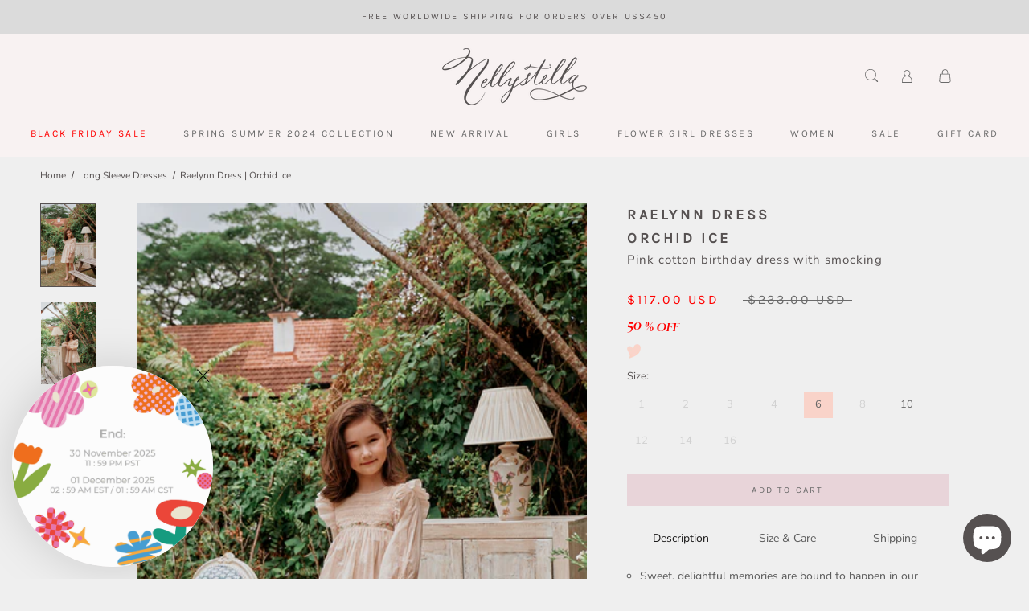

--- FILE ---
content_type: text/html; charset=utf-8
request_url: https://www.nellystella.com/collections/long-sleeve-dresses-2/products/raelynn-dress-orchid-ice-aw21
body_size: 73978
content:
<!doctype html>

<html class="no-js" lang="en">
  <head>
    <!-- Google Tag Manager -->
    <script>
      (function(w,d,s,l,i){w[l]=w[l]||[];w[l].push({'gtm.start':
      new Date().getTime(),event:'gtm.js'});var f=d.getElementsByTagName(s)[0],
      j=d.createElement(s),dl=l!='dataLayer'?'&l='+l:'';j.async=true;j.src=
      'https://www.googletagmanager.com/gtm.js?id='+i+dl;f.parentNode.insertBefore(j,f);
      })(window,document,'script','dataLayer','GTM-M9MJDVZ4');
    </script>
    <!-- End Google Tag Manager -->
    <meta charset="utf-8">
    <meta http-equiv="X-UA-Compatible" content="IE=edge,chrome=1">
    <meta
      name="viewport"
      content="width=device-width, initial-scale=1.0, height=device-height, minimum-scale=1.0, maximum-scale=1.0"
    >
    <meta name="theme-color" content="">
    <link rel="preload" href="Vogue-bold-italic.woff2" as="font" type="font/woff2" crossorigin>
    <link rel="preload" href="Vogue-bold-italic.woff" as="font" type="font/woff" crossorigin>
    <!-- Google tag (gtag.js) -->
    <script async src="https://www.googletagmanager.com/gtag/js?id=G-YLLXQLETCX"></script>
    <script>
      window.dataLayer = window.dataLayer || [];
      function gtag(){dataLayer.push(arguments);}
      gtag('js', new Date());

      gtag('config', 'G-YLLXQLETCX');
    </script>

    <title>
      Raelynn Dress | Pink silk organza birthday dress adorned with ruffles
      
      
       &ndash; NELLYSTELLA 
    </title><meta name="description" content="Sweet, delightful memories are bound to happen in our vintage-style Raelynn dress. Lovingly handsmocked, adorned with intricate floral embroidery, and accented with ruffled sleeves, your little girl will look absolutely charming as she celebrates her birthday, Christmas, Easter, Eid, or her first flower girl walk."><link rel="canonical" href="https://www.nellystella.com/products/raelynn-dress-orchid-ice-aw21"><link rel="shortcut icon" href="//www.nellystella.com/cdn/shop/files/f1_96x.webp?v=1648814577" type="image/png"><meta property="og:type" content="product">
  <meta property="og:title" content="Raelynn Dress | Orchid Ice"><meta property="og:image" content="http://www.nellystella.com/cdn/shop/products/RaelynnDress-OrchidIcecopy.jpg?v=1755500746">
    <meta property="og:image:secure_url" content="https://www.nellystella.com/cdn/shop/products/RaelynnDress-OrchidIcecopy.jpg?v=1755500746">
    <meta property="og:image:width" content="1200">
    <meta property="og:image:height" content="1800"><meta property="product:price:amount" content="117.00">
  <meta property="product:price:currency" content="USD"><meta property="og:description" content="Sweet, delightful memories are bound to happen in our vintage-style Raelynn dress. Lovingly handsmocked, adorned with intricate floral embroidery, and accented with ruffled sleeves, your little girl will look absolutely charming as she celebrates her birthday, Christmas, Easter, Eid, or her first flower girl walk."><meta property="og:url" content="https://www.nellystella.com/products/raelynn-dress-orchid-ice-aw21">
<meta property="og:site_name" content="NELLYSTELLA "><meta name="twitter:card" content="summary"><meta name="twitter:title" content="Raelynn Dress | Orchid Ice">
  <meta name="twitter:description" content="
Sweet, delightful memories are bound to happen in our vintage-style Raelynn dress. Lovingly hand-smocked, adorned with intricate floral embroidery, and accented with ruffled sleeves, your little girl will look absolutely charming as she celebrates her birthday, Christmas, Easter, Eid, or her first flower girl walk.
Carefully handcrafted in India using only the finest fabrics and dressmaking techniques.
Materials: shell in 100% silk organza &amp;amp; 100% cotton and lining in 100% cotton.
">
  <meta name="twitter:image" content="https://www.nellystella.com/cdn/shop/products/RaelynnDress-OrchidIcecopy_600x600_crop_center.jpg?v=1755500746">
    <style>
  @font-face {
  font-family: Karla;
  font-weight: 400;
  font-style: normal;
  font-display: fallback;
  src: url("//www.nellystella.com/cdn/fonts/karla/karla_n4.40497e07df527e6a50e58fb17ef1950c72f3e32c.woff2") format("woff2"),
       url("//www.nellystella.com/cdn/fonts/karla/karla_n4.e9f6f9de321061073c6bfe03c28976ba8ce6ee18.woff") format("woff");
}

  @font-face {
  font-family: "Nunito Sans";
  font-weight: 400;
  font-style: normal;
  font-display: fallback;
  src: url("//www.nellystella.com/cdn/fonts/nunito_sans/nunitosans_n4.0276fe080df0ca4e6a22d9cb55aed3ed5ba6b1da.woff2") format("woff2"),
       url("//www.nellystella.com/cdn/fonts/nunito_sans/nunitosans_n4.b4964bee2f5e7fd9c3826447e73afe2baad607b7.woff") format("woff");
}


  @font-face {
  font-family: "Nunito Sans";
  font-weight: 700;
  font-style: normal;
  font-display: fallback;
  src: url("//www.nellystella.com/cdn/fonts/nunito_sans/nunitosans_n7.25d963ed46da26098ebeab731e90d8802d989fa5.woff2") format("woff2"),
       url("//www.nellystella.com/cdn/fonts/nunito_sans/nunitosans_n7.d32e3219b3d2ec82285d3027bd673efc61a996c8.woff") format("woff");
}

  @font-face {
  font-family: "Nunito Sans";
  font-weight: 400;
  font-style: italic;
  font-display: fallback;
  src: url("//www.nellystella.com/cdn/fonts/nunito_sans/nunitosans_i4.6e408730afac1484cf297c30b0e67c86d17fc586.woff2") format("woff2"),
       url("//www.nellystella.com/cdn/fonts/nunito_sans/nunitosans_i4.c9b6dcbfa43622b39a5990002775a8381942ae38.woff") format("woff");
}

  @font-face {
  font-family: "Nunito Sans";
  font-weight: 700;
  font-style: italic;
  font-display: fallback;
  src: url("//www.nellystella.com/cdn/fonts/nunito_sans/nunitosans_i7.8c1124729eec046a321e2424b2acf328c2c12139.woff2") format("woff2"),
       url("//www.nellystella.com/cdn/fonts/nunito_sans/nunitosans_i7.af4cda04357273e0996d21184432bcb14651a64d.woff") format("woff");
}


  :root {
    --heading-font-family : Karla, sans-serif;
    --heading-font-weight : 400;
    --heading-font-style  : normal;

    --text-font-family : "Nunito Sans", sans-serif;
    --text-font-weight : 400;
    --text-font-style  : normal;

    --base-text-font-size   : 13px;
    --default-text-font-size: 14px;--background          : #efefef;
    --background-rgb      : 239, 239, 239;
    --light-background    : #ffffff;
    --light-background-rgb: 255, 255, 255;
    --heading-color       : #565151;
    --text-color          : #565151;
    --text-color-rgb      : 86, 81, 81;
    --text-color-light    : #6a6a6a;
    --text-color-light-rgb: 106, 106, 106;
    --link-color          : #6a6a6a;
    --link-color-rgb      : 106, 106, 106;
    --border-color        : #d8d7d7;
    --border-color-rgb    : 216, 215, 215;

    --button-background    : #e8d4d9;
    --button-background-rgb: 232, 212, 217;
    --button-text-color    : #6a6a6a;

    --header-background       : #f8f2f2;
    --header-heading-color    : #6a6a6a;
    --header-light-text-color : #1c1b1b;
    --header-border-color     : #e3dede;

    --footer-background    : #f8f2f2;
    --footer-text-color    : #6a6a6a;
    --footer-heading-color : #1c1b1b;
    --footer-border-color  : #e3dede;

    --navigation-background      : #f8f2f2;
    --navigation-background-rgb  : 248, 242, 242;
    --navigation-text-color      : #1c1b1b;
    --navigation-text-color-light: rgba(28, 27, 27, 0.5);
    --navigation-border-color    : rgba(28, 27, 27, 0.25);

    --newsletter-popup-background     : #dbdbdb;
    --newsletter-popup-text-color     : #565151;
    --newsletter-popup-text-color-rgb : 86, 81, 81;

    --secondary-elements-background       : #f8f2f2;
    --secondary-elements-background-rgb   : 248, 242, 242;
    --secondary-elements-text-color       : #1c1b1b;
    --secondary-elements-text-color-light : rgba(28, 27, 27, 0.5);
    --secondary-elements-border-color     : rgba(28, 27, 27, 0.25);

    --product-sale-price-color    : #ff0000;
    --product-sale-price-color-rgb: 255, 0, 0;
    --product-star-rating: #f6a429;
    --product-sale-label: #FF0000;
    --product-discount-label: #FF0000;

    /* Shopify related variables */
    --payment-terms-background-color: #efefef;

    /* Products */

    --horizontal-spacing-four-products-per-row: 20px;
        --horizontal-spacing-two-products-per-row : 20px;

    --vertical-spacing-four-products-per-row: 40px;
        --vertical-spacing-two-products-per-row : 50px;

    /* Animation */
    --drawer-transition-timing: cubic-bezier(0.645, 0.045, 0.355, 1);
    --header-base-height: 80px; /* We set a default for browsers that do not support CSS variables */

    /* Cursors */
    --cursor-zoom-in-svg    : url(//www.nellystella.com/cdn/shop/t/57/assets/cursor-zoom-in.svg?v=8153747567499867121721113001);
    --cursor-zoom-in-2x-svg : url(//www.nellystella.com/cdn/shop/t/57/assets/cursor-zoom-in-2x.svg?v=135403611942022463191721113001);
  }
</style>

<script>
  // IE11 does not have support for CSS variables, so we have to polyfill them
  if (!(((window || {}).CSS || {}).supports && window.CSS.supports('(--a: 0)'))) {
    const script = document.createElement('script');
    script.type = 'text/javascript';
    script.src = 'https://cdn.jsdelivr.net/npm/css-vars-ponyfill@2';
    script.onload = function() {
      cssVars({});
    };

    document.getElementsByTagName('head')[0].appendChild(script);
  }
</script>
     <style>
@font-face {
    font-family: 'Vogue';
    src: url('https://cdn.shopify.com/s/files/1/0336/8992/7813/files/Vogue-bold-italic.woff2?v=1683283783') format('woff2'),
       url('https://cdn.shopify.com/s/files/1/0336/8992/7813/files/Vogue-bold-italic.woff?v=1683283769') format('woff');
    font-weight: bold;
    font-style: italic;
    font-display: swap;
}
/*    @font-face {
    font-family: 'Vogue';
    src: url('Vogue-bold-italic.woff2') format('woff2'),
        url('Vogue-bold-italic.woff') format('woff');
    font-weight: bold;
    font-style: italic;
    font-display: swap;
   } */
</style>

    <script>window.performance && window.performance.mark && window.performance.mark('shopify.content_for_header.start');</script><meta name="facebook-domain-verification" content="xbt2zr9x9pp92bcockqci6s9qw3wht">
<meta name="google-site-verification" content="JN5HNYXEaEweN4nWx7GYj0rFDJ1g-U14RN-tE1A4ObM">
<meta id="shopify-digital-wallet" name="shopify-digital-wallet" content="/33689927813/digital_wallets/dialog">
<link rel="alternate" hreflang="x-default" href="https://www.nellystella.com/products/raelynn-dress-orchid-ice-aw21">
<link rel="alternate" hreflang="en-KR" href="https://www.nellystella.com/en-kr/products/raelynn-dress-orchid-ice-aw21">
<link rel="alternate" hreflang="ko-KR" href="https://www.nellystella.com/ko-kr/products/raelynn-dress-orchid-ice-aw21">
<link rel="alternate" type="application/json+oembed" href="https://www.nellystella.com/products/raelynn-dress-orchid-ice-aw21.oembed">
<script async="async" src="/checkouts/internal/preloads.js?locale=en-US"></script>
<script id="shopify-features" type="application/json">{"accessToken":"9e3b6b3c0dd3a2100bb8794057a50dfa","betas":["rich-media-storefront-analytics"],"domain":"www.nellystella.com","predictiveSearch":true,"shopId":33689927813,"locale":"en"}</script>
<script>var Shopify = Shopify || {};
Shopify.shop = "nellystella.myshopify.com";
Shopify.locale = "en";
Shopify.currency = {"active":"USD","rate":"1.0"};
Shopify.country = "US";
Shopify.theme = {"name":"Latest updates - Arham Web - 16-07-2024","id":124889038981,"schema_name":"Prestige","schema_version":"5.6.2","theme_store_id":855,"role":"main"};
Shopify.theme.handle = "null";
Shopify.theme.style = {"id":null,"handle":null};
Shopify.cdnHost = "www.nellystella.com/cdn";
Shopify.routes = Shopify.routes || {};
Shopify.routes.root = "/";</script>
<script type="module">!function(o){(o.Shopify=o.Shopify||{}).modules=!0}(window);</script>
<script>!function(o){function n(){var o=[];function n(){o.push(Array.prototype.slice.apply(arguments))}return n.q=o,n}var t=o.Shopify=o.Shopify||{};t.loadFeatures=n(),t.autoloadFeatures=n()}(window);</script>
<script id="shop-js-analytics" type="application/json">{"pageType":"product"}</script>
<script defer="defer" async type="module" src="//www.nellystella.com/cdn/shopifycloud/shop-js/modules/v2/client.init-shop-cart-sync_D0dqhulL.en.esm.js"></script>
<script defer="defer" async type="module" src="//www.nellystella.com/cdn/shopifycloud/shop-js/modules/v2/chunk.common_CpVO7qML.esm.js"></script>
<script type="module">
  await import("//www.nellystella.com/cdn/shopifycloud/shop-js/modules/v2/client.init-shop-cart-sync_D0dqhulL.en.esm.js");
await import("//www.nellystella.com/cdn/shopifycloud/shop-js/modules/v2/chunk.common_CpVO7qML.esm.js");

  window.Shopify.SignInWithShop?.initShopCartSync?.({"fedCMEnabled":true,"windoidEnabled":true});

</script>
<script>(function() {
  var isLoaded = false;
  function asyncLoad() {
    if (isLoaded) return;
    isLoaded = true;
    var urls = ["https:\/\/instafeed.nfcube.com\/cdn\/f091a1a98c04ff149569b6769c22d788.js?shop=nellystella.myshopify.com","https:\/\/gdprcdn.b-cdn.net\/js\/gdpr_cookie_consent.min.js?shop=nellystella.myshopify.com","https:\/\/schemaplusfiles.s3.amazonaws.com\/loader.min.js?shop=nellystella.myshopify.com","https:\/\/str.rise-ai.com\/?shop=nellystella.myshopify.com","https:\/\/strn.rise-ai.com\/?shop=nellystella.myshopify.com","https:\/\/ideafyi.oss-us-west-1.aliyuncs.com\/js\/blocker.js?v=2\u0026shop=nellystella.myshopify.com"];
    for (var i = 0; i < urls.length; i++) {
      var s = document.createElement('script');
      s.type = 'text/javascript';
      s.async = true;
      s.src = urls[i];
      var x = document.getElementsByTagName('script')[0];
      x.parentNode.insertBefore(s, x);
    }
  };
  if(window.attachEvent) {
    window.attachEvent('onload', asyncLoad);
  } else {
    window.addEventListener('load', asyncLoad, false);
  }
})();</script>
<script id="__st">var __st={"a":33689927813,"offset":28800,"reqid":"935f9f99-db09-49bd-afb2-07c4acd65620-1763828315","pageurl":"www.nellystella.com\/collections\/long-sleeve-dresses-2\/products\/raelynn-dress-orchid-ice-aw21","u":"411bfa0f6a09","p":"product","rtyp":"product","rid":6638979285125};</script>
<script>window.ShopifyPaypalV4VisibilityTracking = true;</script>
<script id="captcha-bootstrap">!function(){'use strict';const t='contact',e='account',n='new_comment',o=[[t,t],['blogs',n],['comments',n],[t,'customer']],c=[[e,'customer_login'],[e,'guest_login'],[e,'recover_customer_password'],[e,'create_customer']],r=t=>t.map((([t,e])=>`form[action*='/${t}']:not([data-nocaptcha='true']) input[name='form_type'][value='${e}']`)).join(','),a=t=>()=>t?[...document.querySelectorAll(t)].map((t=>t.form)):[];function s(){const t=[...o],e=r(t);return a(e)}const i='password',u='form_key',d=['recaptcha-v3-token','g-recaptcha-response','h-captcha-response',i],f=()=>{try{return window.sessionStorage}catch{return}},m='__shopify_v',_=t=>t.elements[u];function p(t,e,n=!1){try{const o=window.sessionStorage,c=JSON.parse(o.getItem(e)),{data:r}=function(t){const{data:e,action:n}=t;return t[m]||n?{data:e,action:n}:{data:t,action:n}}(c);for(const[e,n]of Object.entries(r))t.elements[e]&&(t.elements[e].value=n);n&&o.removeItem(e)}catch(o){console.error('form repopulation failed',{error:o})}}const l='form_type',E='cptcha';function T(t){t.dataset[E]=!0}const w=window,h=w.document,L='Shopify',v='ce_forms',y='captcha';let A=!1;((t,e)=>{const n=(g='f06e6c50-85a8-45c8-87d0-21a2b65856fe',I='https://cdn.shopify.com/shopifycloud/storefront-forms-hcaptcha/ce_storefront_forms_captcha_hcaptcha.v1.5.2.iife.js',D={infoText:'Protected by hCaptcha',privacyText:'Privacy',termsText:'Terms'},(t,e,n)=>{const o=w[L][v],c=o.bindForm;if(c)return c(t,g,e,D).then(n);var r;o.q.push([[t,g,e,D],n]),r=I,A||(h.body.append(Object.assign(h.createElement('script'),{id:'captcha-provider',async:!0,src:r})),A=!0)});var g,I,D;w[L]=w[L]||{},w[L][v]=w[L][v]||{},w[L][v].q=[],w[L][y]=w[L][y]||{},w[L][y].protect=function(t,e){n(t,void 0,e),T(t)},Object.freeze(w[L][y]),function(t,e,n,w,h,L){const[v,y,A,g]=function(t,e,n){const i=e?o:[],u=t?c:[],d=[...i,...u],f=r(d),m=r(i),_=r(d.filter((([t,e])=>n.includes(e))));return[a(f),a(m),a(_),s()]}(w,h,L),I=t=>{const e=t.target;return e instanceof HTMLFormElement?e:e&&e.form},D=t=>v().includes(t);t.addEventListener('submit',(t=>{const e=I(t);if(!e)return;const n=D(e)&&!e.dataset.hcaptchaBound&&!e.dataset.recaptchaBound,o=_(e),c=g().includes(e)&&(!o||!o.value);(n||c)&&t.preventDefault(),c&&!n&&(function(t){try{if(!f())return;!function(t){const e=f();if(!e)return;const n=_(t);if(!n)return;const o=n.value;o&&e.removeItem(o)}(t);const e=Array.from(Array(32),(()=>Math.random().toString(36)[2])).join('');!function(t,e){_(t)||t.append(Object.assign(document.createElement('input'),{type:'hidden',name:u})),t.elements[u].value=e}(t,e),function(t,e){const n=f();if(!n)return;const o=[...t.querySelectorAll(`input[type='${i}']`)].map((({name:t})=>t)),c=[...d,...o],r={};for(const[a,s]of new FormData(t).entries())c.includes(a)||(r[a]=s);n.setItem(e,JSON.stringify({[m]:1,action:t.action,data:r}))}(t,e)}catch(e){console.error('failed to persist form',e)}}(e),e.submit())}));const S=(t,e)=>{t&&!t.dataset[E]&&(n(t,e.some((e=>e===t))),T(t))};for(const o of['focusin','change'])t.addEventListener(o,(t=>{const e=I(t);D(e)&&S(e,y())}));const B=e.get('form_key'),M=e.get(l),P=B&&M;t.addEventListener('DOMContentLoaded',(()=>{const t=y();if(P)for(const e of t)e.elements[l].value===M&&p(e,B);[...new Set([...A(),...v().filter((t=>'true'===t.dataset.shopifyCaptcha))])].forEach((e=>S(e,t)))}))}(h,new URLSearchParams(w.location.search),n,t,e,['guest_login'])})(!0,!0)}();</script>
<script integrity="sha256-52AcMU7V7pcBOXWImdc/TAGTFKeNjmkeM1Pvks/DTgc=" data-source-attribution="shopify.loadfeatures" defer="defer" src="//www.nellystella.com/cdn/shopifycloud/storefront/assets/storefront/load_feature-81c60534.js" crossorigin="anonymous"></script>
<script data-source-attribution="shopify.dynamic_checkout.dynamic.init">var Shopify=Shopify||{};Shopify.PaymentButton=Shopify.PaymentButton||{isStorefrontPortableWallets:!0,init:function(){window.Shopify.PaymentButton.init=function(){};var t=document.createElement("script");t.src="https://www.nellystella.com/cdn/shopifycloud/portable-wallets/latest/portable-wallets.en.js",t.type="module",document.head.appendChild(t)}};
</script>
<script data-source-attribution="shopify.dynamic_checkout.buyer_consent">
  function portableWalletsHideBuyerConsent(e){var t=document.getElementById("shopify-buyer-consent"),n=document.getElementById("shopify-subscription-policy-button");t&&n&&(t.classList.add("hidden"),t.setAttribute("aria-hidden","true"),n.removeEventListener("click",e))}function portableWalletsShowBuyerConsent(e){var t=document.getElementById("shopify-buyer-consent"),n=document.getElementById("shopify-subscription-policy-button");t&&n&&(t.classList.remove("hidden"),t.removeAttribute("aria-hidden"),n.addEventListener("click",e))}window.Shopify?.PaymentButton&&(window.Shopify.PaymentButton.hideBuyerConsent=portableWalletsHideBuyerConsent,window.Shopify.PaymentButton.showBuyerConsent=portableWalletsShowBuyerConsent);
</script>
<script data-source-attribution="shopify.dynamic_checkout.cart.bootstrap">document.addEventListener("DOMContentLoaded",(function(){function t(){return document.querySelector("shopify-accelerated-checkout-cart, shopify-accelerated-checkout")}if(t())Shopify.PaymentButton.init();else{new MutationObserver((function(e,n){t()&&(Shopify.PaymentButton.init(),n.disconnect())})).observe(document.body,{childList:!0,subtree:!0})}}));
</script>

<script>window.performance && window.performance.mark && window.performance.mark('shopify.content_for_header.end');</script>
    <link rel="stylesheet" href="//www.nellystella.com/cdn/shop/t/57/assets/custom.css?v=41052999998825712591723107459">
    <link rel="stylesheet" href="//code.jquery.com/ui/1.12.1/themes/base/jquery-ui.css">
    <link rel="stylesheet" href="//www.nellystella.com/cdn/shop/t/57/assets/theme.css?v=95778545217910288961721196337">
    <link rel="stylesheet" href="//www.nellystella.com/cdn/shop/t/57/assets/dynamic.css?v=41858323938938616481749529704">
    <link rel="stylesheet" href="//www.nellystella.com/cdn/shop/t/57/assets/press-media.css?v=123856839579675919251721113001">
    <link rel="stylesheet" href="//www.nellystella.com/cdn/shop/t/57/assets/nellystella.scss.css?v=61430930615853035861721113001">
    

    <script
      src="https://code.jquery.com/jquery-3.6.0.min.js"
      integrity="sha256-/xUj+3OJU5yExlq6GSYGSHk7tPXikynS7ogEvDej/m4="
      crossorigin="anonymous"
    ></script>
<script
        src="https://code.jquery.com/jquery-3.5.1.min.js"
        integrity="sha256-9/aliU8dGd2tb6OSsuzixeV4y/faTqgFtohetphbbj0="
        crossorigin="anonymous"
      ></script>
      <script src="https://code.jquery.com/ui/1.12.1/jquery-ui.js"></script>

      <script>
             $( function() {
               $("#description_tabs .Rte").prepend("<ul class='unordered-list'></ul>");
               $("#description_tabs .Rte h4").each(function(){
                 $("#description_tabs  .unordered-list").append("<li><a href='#"+ $(this).text().toLowerCase().replace(/[^a-z0-9]+/g, '-').replace(/-$/, '').replace(/^-/, '') +"'>"+ $(this).text() +"</a></li>");
               });

               $("#description_tabs .Rte h4").each(function(){
                 $(this).nextUntil("h4").wrapAll('<div class="wrapper" id='+ $(this).text().toLowerCase().replace(/[^a-z0-9]+/g, '-').replace(/-$/, '').replace(/^-/, '')+'></div>');
                 $(this).remove();
               });
             });
             $(document).ready(function() {
               $('#description_tabs .Rte').tabs();
               /* changed from 'a' to 'a.ui-tabs-anchor' as code was preventing all links from working in product page tabs - evan@cooeecommerce.com */
               $('#description_tabs .Rte ul li').delegate('a.ui-tabs-anchor', 'click', function(e){
                 e.preventDefault();
                 return false;
               });
        });
      </script>
    
    

    <script>// This allows to expose several variables to the global scope, to be used in scripts
      window.theme = {
        pageType: "product",
        moneyFormat: "\u003cspan class='money'\u003e${{amount}}\u003c\/span\u003e",
        moneyWithCurrencyFormat: "\u003cspan class='money'\u003e${{amount}} USD\u003c\/span\u003e",
        currencyCodeEnabled: true,
        productImageSize: "tall",
        searchMode: "product",
        showPageTransition: false,
        showElementStaggering: false,
        showImageZooming: false
      };

      window.routes = {
        rootUrl: "\/",
        rootUrlWithoutSlash: '',
        cartUrl: "\/cart",
        cartAddUrl: "\/cart\/add",
        cartChangeUrl: "\/cart\/change",
        searchUrl: "\/search",
        productRecommendationsUrl: "\/recommendations\/products"
      };

      window.languages = {
        cartAddNote: "Add Order Note",
        cartEditNote: "Edit Order Note",
        productImageLoadingError: "This image could not be loaded. Please try to reload the page.",
        productFormAddToCart: "Add to cart",
        productFormUnavailable: "Unavailable",
        productFormSoldOut: "Sold Out",
        shippingEstimatorOneResult: "1 option available:",
        shippingEstimatorMoreResults: "{{count}} options available:",
        shippingEstimatorNoResults: "No shipping could be found"
      };

      window.lazySizesConfig = {
        loadHidden: false,
        hFac: 0.5,
        expFactor: 2,
        ricTimeout: 150,
        lazyClass: 'Image--lazyLoad',
        loadingClass: 'Image--lazyLoading',
        loadedClass: 'Image--lazyLoaded'
      };

      document.documentElement.className = document.documentElement.className.replace('no-js', 'js');
      document.documentElement.style.setProperty('--window-height', window.innerHeight + 'px');

      // We do a quick detection of some features (we could use Modernizr but for so little...)
      (function() {
        document.documentElement.className += ((window.CSS && window.CSS.supports('(position: sticky) or (position: -webkit-sticky)')) ? ' supports-sticky' : ' no-supports-sticky');
        document.documentElement.className += (window.matchMedia('(-moz-touch-enabled: 1), (hover: none)')).matches ? ' no-supports-hover' : ' supports-hover';
      }());

      
    </script>

    <script src="//www.nellystella.com/cdn/shop/t/57/assets/lazysizes.min.js?v=174358363404432586981721113001" async></script><script src="//www.nellystella.com/cdn/shop/t/57/assets/libs.min.js?v=26178543184394469741721113001" defer></script>
    <script src="//www.nellystella.com/cdn/shop/t/57/assets/theme.js?v=116291210821653663351721113001" defer></script>
    <script src="//www.nellystella.com/cdn/shop/t/57/assets/custom.js?v=76741662302726995111744620029" defer></script>

    <script>
      (function () {
        window.onpageshow = function() {
          if (window.theme.showPageTransition) {
            var pageTransition = document.querySelector('.PageTransition');

            if (pageTransition) {
              pageTransition.style.visibility = 'visible';
              pageTransition.style.opacity = '0';
            }
          }

          // When the page is loaded from the cache, we have to reload the cart content
          document.documentElement.dispatchEvent(new CustomEvent('cart:refresh', {
            bubbles: true
          }));
        };
      })();
    </script>

    
  <script type="application/ld+json">
  {
    "@context": "http://schema.org",
    "@type": "Product",
    "offers": [{
          "@type": "Offer",
          "name": "1",
          "availability":"https://schema.org/OutOfStock",
          "price": 111.0,
          "priceCurrency": "USD",
          "priceValidUntil": "2025-12-03","sku": "N21F0154-OI","url": "/products/raelynn-dress-orchid-ice-aw21?variant=39626445684869"
        },
{
          "@type": "Offer",
          "name": "2",
          "availability":"https://schema.org/OutOfStock",
          "price": 111.0,
          "priceCurrency": "USD",
          "priceValidUntil": "2025-12-03","sku": "N21F0154-OI","url": "/products/raelynn-dress-orchid-ice-aw21?variant=39626445717637"
        },
{
          "@type": "Offer",
          "name": "3",
          "availability":"https://schema.org/OutOfStock",
          "price": 111.0,
          "priceCurrency": "USD",
          "priceValidUntil": "2025-12-03","sku": "N21F0154-OI","url": "/products/raelynn-dress-orchid-ice-aw21?variant=39626445750405"
        },
{
          "@type": "Offer",
          "name": "4",
          "availability":"https://schema.org/OutOfStock",
          "price": 117.0,
          "priceCurrency": "USD",
          "priceValidUntil": "2025-12-03","sku": "N21F0154-OI","url": "/products/raelynn-dress-orchid-ice-aw21?variant=39626445783173"
        },
{
          "@type": "Offer",
          "name": "6",
          "availability":"https://schema.org/InStock",
          "price": 117.0,
          "priceCurrency": "USD",
          "priceValidUntil": "2025-12-03","sku": "N21F0154-OI","url": "/products/raelynn-dress-orchid-ice-aw21?variant=39626445815941"
        },
{
          "@type": "Offer",
          "name": "8",
          "availability":"https://schema.org/OutOfStock",
          "price": 117.0,
          "priceCurrency": "USD",
          "priceValidUntil": "2025-12-03","sku": "N21F0154-OI","url": "/products/raelynn-dress-orchid-ice-aw21?variant=39626445848709"
        },
{
          "@type": "Offer",
          "name": "10",
          "availability":"https://schema.org/InStock",
          "price": 117.0,
          "priceCurrency": "USD",
          "priceValidUntil": "2025-12-03","sku": "N21F0154-OI","url": "/products/raelynn-dress-orchid-ice-aw21?variant=39626445881477"
        },
{
          "@type": "Offer",
          "name": "12",
          "availability":"https://schema.org/OutOfStock",
          "price": 117.0,
          "priceCurrency": "USD",
          "priceValidUntil": "2025-12-03","sku": "N21F0154-OI","url": "/products/raelynn-dress-orchid-ice-aw21?variant=39626445914245"
        },
{
          "@type": "Offer",
          "name": "14",
          "availability":"https://schema.org/OutOfStock",
          "price": 117.0,
          "priceCurrency": "USD",
          "priceValidUntil": "2025-12-03","sku": "N21F0154-OI","url": "/products/raelynn-dress-orchid-ice-aw21?variant=39626445947013"
        },
{
          "@type": "Offer",
          "name": "16",
          "availability":"https://schema.org/OutOfStock",
          "price": 117.0,
          "priceCurrency": "USD",
          "priceValidUntil": "2025-12-03","sku": "N21F0154-OI","url": "/products/raelynn-dress-orchid-ice-aw21?variant=39626445979781"
        }
],
    "brand": {
      "name": "LOVE by Nellystella"
    },
    "name": "Raelynn Dress | Orchid Ice",
    "description": "\nSweet, delightful memories are bound to happen in our vintage-style Raelynn dress. Lovingly hand-smocked, adorned with intricate floral embroidery, and accented with ruffled sleeves, your little girl will look absolutely charming as she celebrates her birthday, Christmas, Easter, Eid, or her first flower girl walk.\nCarefully handcrafted in India using only the finest fabrics and dressmaking techniques.\nMaterials: shell in 100% silk organza \u0026amp; 100% cotton and lining in 100% cotton.\n",
    "category": "Dresses",
    "url": "/products/raelynn-dress-orchid-ice-aw21",
    "sku": "N21F0154-OI",
    "image": {
      "@type": "ImageObject",
      "url": "https://www.nellystella.com/cdn/shop/products/RaelynnDress-OrchidIcecopy_1024x.jpg?v=1755500746",
      "image": "https://www.nellystella.com/cdn/shop/products/RaelynnDress-OrchidIcecopy_1024x.jpg?v=1755500746",
      "name": "Pink cotton birthday dress with smocking",
      "width": "1024",
      "height": "1024"
    }
  }
  </script>



  <script type="application/ld+json">
  {
    "@context": "http://schema.org",
    "@type": "BreadcrumbList",
  "itemListElement": [{
      "@type": "ListItem",
      "position": 1,
      "name": "Home",
      "item": "https://www.nellystella.com"
    },{
          "@type": "ListItem",
          "position": 2,
          "name": "Long Sleeve Dresses",
          "item": "https://www.nellystella.com/collections/long-sleeve-dresses-2"
        }, {
          "@type": "ListItem",
          "position": 3,
          "name": "Raelynn Dress | Orchid Ice",
          "item": "https://www.nellystella.com/products/raelynn-dress-orchid-ice-aw21"
        }]
  }
  </script>

    
        <script>
        window.superNOVA = window.superNOVA || {};
        window.superNOVA.config = {}; window.superNOVA.reConvert = function () {};
        Object.assign(window.superNOVA.config, {"id":null,"active":true,"userCurrency":"","selectedCurrencies":"[{\"USD\":\"US Dollar (USD)\"},{\"EUR\":\"Euro (EUR)\"},{\"GBP\":\"British Pound (GBP)\"},{\"CAD\":\"Canadian Dollar (CAD)\"}]","autoSwitchCurrencyLocationBased":true,"moneyWithCurrencyFormat":false,"autoSwitchOnlyToPreferredCurrency":false,"showCurrencyCodesOnly":false,"displayPositionType":"floating","displayPosition":"bottom_left","customPosition":"","mobileDisplayPositionType":"floating","mobileDisplayPosition":"bottom_left","mobileCustomPosition":"","showInDesktop":true,"showInMobileDevice":true,"showOriginalPriceOnMouseHover":false,"cartNotificationStatus":false,"cartNotificationMessage":"We process all orders in {STORE_CURRENCY} and you will be checkout using the most current exchange rates.","cartNotificationBackgroundColor":"rgba(57,28,28,1)","cartNotificationTextColor":"rgba(0,255,60,1)","roundingDecimal":0.99,"priceRoundingType":"none","defaultCurrencyRounding":false,"integrateWithOtherApps":true,"themeType":"default","backgroundColor":"rgba(255,255,255,1)","textColor":"rgba(30,30,30,1)","hoverColor":"rgba(255,255,255,1)","borderStyle":"boxShadow","instantLoader":false,"darkMode":false,"flagStyle":"modern","flagTheme":"rounded","flagDisplayOption":"showFlagAndCurrency","expertSettings":"{\"css\":\"\"}"}, { money_format: "\u003cspan class='money'\u003e${{amount}}\u003c\/span\u003e", money_with_currency_format: "\u003cspan class='money'\u003e${{amount}} USD\u003c\/span\u003e", userCurrency: "USD" }); window.superNOVA.config.multiCurrencies = [];  window.superNOVA.config.multiCurrencies = "USD".split(',') || ''; window.superNOVA.config.cartCurrency = "USD" || '';  
        </script>
    <!-- ReviewXpo Styles Start -->
<link rel="stylesheet" type="text/css" href="/apps/reviewxpo/css/storefront.css?shop=nellystella.myshopify.com&v=3.2.1">
<!-- ReviewXpo Styles End -->

    
  

<!-- BEGIN app block: shopify://apps/consentmo-gdpr/blocks/gdpr_cookie_consent/4fbe573f-a377-4fea-9801-3ee0858cae41 -->


<!-- END app block --><!-- BEGIN app block: shopify://apps/klaviyo-email-marketing-sms/blocks/klaviyo-onsite-embed/2632fe16-c075-4321-a88b-50b567f42507 -->












  <script async src="https://static.klaviyo.com/onsite/js/SYTLJE/klaviyo.js?company_id=SYTLJE"></script>
  <script>!function(){if(!window.klaviyo){window._klOnsite=window._klOnsite||[];try{window.klaviyo=new Proxy({},{get:function(n,i){return"push"===i?function(){var n;(n=window._klOnsite).push.apply(n,arguments)}:function(){for(var n=arguments.length,o=new Array(n),w=0;w<n;w++)o[w]=arguments[w];var t="function"==typeof o[o.length-1]?o.pop():void 0,e=new Promise((function(n){window._klOnsite.push([i].concat(o,[function(i){t&&t(i),n(i)}]))}));return e}}})}catch(n){window.klaviyo=window.klaviyo||[],window.klaviyo.push=function(){var n;(n=window._klOnsite).push.apply(n,arguments)}}}}();</script>

  
    <script id="viewed_product">
      if (item == null) {
        var _learnq = _learnq || [];

        var MetafieldReviews = null
        var MetafieldYotpoRating = null
        var MetafieldYotpoCount = null
        var MetafieldLooxRating = null
        var MetafieldLooxCount = null
        var okendoProduct = null
        var okendoProductReviewCount = null
        var okendoProductReviewAverageValue = null
        try {
          // The following fields are used for Customer Hub recently viewed in order to add reviews.
          // This information is not part of __kla_viewed. Instead, it is part of __kla_viewed_reviewed_items
          MetafieldReviews = {};
          MetafieldYotpoRating = null
          MetafieldYotpoCount = null
          MetafieldLooxRating = null
          MetafieldLooxCount = null

          okendoProduct = null
          // If the okendo metafield is not legacy, it will error, which then requires the new json formatted data
          if (okendoProduct && 'error' in okendoProduct) {
            okendoProduct = null
          }
          okendoProductReviewCount = okendoProduct ? okendoProduct.reviewCount : null
          okendoProductReviewAverageValue = okendoProduct ? okendoProduct.reviewAverageValue : null
        } catch (error) {
          console.error('Error in Klaviyo onsite reviews tracking:', error);
        }

        var item = {
          Name: "Raelynn Dress | Orchid Ice",
          ProductID: 6638979285125,
          Categories: ["15th Year Anniversary Sale","\u003cspan\u003eSALE\u003c\/span\u003e","\u003cspan\u003eSALE\u003c\/span\u003e  \/ Dresses","Above Knee Dresses","Above Knee Dresses","Above Knee Dresses","Above Knee Dresses","Above Knee Dresses","Above Knee Dresses","Above Knee Dresses","Above Knee Dresses","Above Knee Dresses","Above Knee Dresses","Above Knee Dresses","Above Knee Dresses","Above Knee Dresses","Active products","All Products","Archive Sale","Back To School Sale","Birthday Dress","Black Friday Sale","Black Friday Sale 23 24","Boho Flowergirl Dress","Christmas Sale","Christmas Sale 2023","Cotton dress","Cyber Monday Sale","Dresses","Dresses","Floral Dress","Floral Dress","Flower Girl Dresses","Girls Christmas Dress","Girls Special Occasion Dresses","Halloween Sale","Lace Flower Girl Dresses","Long Sleeve Dresses","Long Sleeve Dresses","Long Sleeve Dresses","Long Sleeve Dresses","Long Sleeve Dresses","Long Sleeve Dresses","Long Sleeve Dresses","Long Sleeve Dresses","Long Sleeve Dresses","Long Sleeve Dresses","Long Sleeve Dresses","LOVE by Nellystella","LOVE by Nellystella Landing Page Collection","Memorial Day Sale","Outlet","Pink Flowergirl Dresses","Sale","Shop All","Wedding Guest Dresses"],
          ImageURL: "https://www.nellystella.com/cdn/shop/products/RaelynnDress-OrchidIcecopy_grande.jpg?v=1755500746",
          URL: "https://www.nellystella.com/products/raelynn-dress-orchid-ice-aw21",
          Brand: "LOVE by Nellystella",
          Price: "$111.00",
          Value: "111.00",
          CompareAtPrice: "$233.00"
        };
        _learnq.push(['track', 'Viewed Product', item]);
        _learnq.push(['trackViewedItem', {
          Title: item.Name,
          ItemId: item.ProductID,
          Categories: item.Categories,
          ImageUrl: item.ImageURL,
          Url: item.URL,
          Metadata: {
            Brand: item.Brand,
            Price: item.Price,
            Value: item.Value,
            CompareAtPrice: item.CompareAtPrice
          },
          metafields:{
            reviews: MetafieldReviews,
            yotpo:{
              rating: MetafieldYotpoRating,
              count: MetafieldYotpoCount,
            },
            loox:{
              rating: MetafieldLooxRating,
              count: MetafieldLooxCount,
            },
            okendo: {
              rating: okendoProductReviewAverageValue,
              count: okendoProductReviewCount,
            }
          }
        }]);
      }
    </script>
  




  <script>
    window.klaviyoReviewsProductDesignMode = false
  </script>







<!-- END app block --><!-- BEGIN app block: shopify://apps/helium-customer-fields/blocks/app-embed/bab58598-3e6a-4377-aaaa-97189b15f131 -->







































<script>
  if ('CF' in window) {
    window.CF.appEmbedEnabled = true;
  } else {
    window.CF = {
      appEmbedEnabled: true,
    };
  }

  window.CF.editAccountFormId = "";
  window.CF.registrationFormId = "ewt9X2";
</script>

<!-- BEGIN app snippet: patch-registration-links -->







































<script>
  function patchRegistrationLinks() {
    const PATCHABLE_LINKS_SELECTOR = 'a[href*="/account/register"]';

    const search = new URLSearchParams(window.location.search);
    const checkoutUrl = search.get('checkout_url');
    const returnUrl = search.get('return_url');

    const redirectUrl = checkoutUrl || returnUrl;
    if (!redirectUrl) return;

    const registrationLinks = Array.from(document.querySelectorAll(PATCHABLE_LINKS_SELECTOR));
    registrationLinks.forEach(link => {
      const url = new URL(link.href);

      url.searchParams.set('return_url', redirectUrl);

      link.href = url.href;
    });
  }

  if (['complete', 'interactive', 'loaded'].includes(document.readyState)) {
    patchRegistrationLinks();
  } else {
    document.addEventListener('DOMContentLoaded', () => patchRegistrationLinks());
  }
</script><!-- END app snippet -->
<!-- BEGIN app snippet: patch-login-grecaptcha-conflict -->







































<script>
  // Fixes a problem where both grecaptcha and hcaptcha response fields are included in the /account/login form submission
  // resulting in a 404 on the /challenge page.
  // This is caused by our triggerShopifyRecaptchaLoad function in initialize-forms.liquid.ejs
  // The fix itself just removes the unnecessary g-recaptcha-response input

  function patchLoginGrecaptchaConflict() {
    Array.from(document.querySelectorAll('form')).forEach(form => {
      form.addEventListener('submit', e => {
        const grecaptchaResponse = form.querySelector('[name="g-recaptcha-response"]');
        const hcaptchaResponse = form.querySelector('[name="h-captcha-response"]');

        if (grecaptchaResponse && hcaptchaResponse) {
          // Can't use both. Only keep hcaptcha response field.
          grecaptchaResponse.parentElement.removeChild(grecaptchaResponse);
        }
      })
    })
  }

  if (['complete', 'interactive', 'loaded'].includes(document.readyState)) {
    patchLoginGrecaptchaConflict();
  } else {
    document.addEventListener('DOMContentLoaded', () => patchLoginGrecaptchaConflict());
  }
</script><!-- END app snippet -->
<!-- BEGIN app snippet: embed-data -->


























































<script>
  window.CF.version = "5.1.2";
  window.CF.environment = 
  {
  
  "domain": "nellystella.myshopify.com",
  "servicesToken": "1763828316:e175b9165b8f487297ab58f8f7b7bb0add22955f6ca3ee49112f97daa4299e3c",
  "baseApiUrl": "https:\/\/app.customerfields.com",
  "captchaSiteKey": "6LcPgj0fAAAAAP-umaQr9HIDbQuwgq6MxqN3ykjf",
  "captchaEnabled": true,
  "proxyPath": "\/tools\/customr",
  "countries": [{"name":"Afghanistan","code":"AF"},{"name":"Åland Islands","code":"AX"},{"name":"Albania","code":"AL"},{"name":"Algeria","code":"DZ"},{"name":"Andorra","code":"AD"},{"name":"Angola","code":"AO"},{"name":"Anguilla","code":"AI"},{"name":"Antigua \u0026 Barbuda","code":"AG"},{"name":"Argentina","code":"AR","provinces":[{"name":"Buenos Aires Province","code":"B"},{"name":"Catamarca","code":"K"},{"name":"Chaco","code":"H"},{"name":"Chubut","code":"U"},{"name":"Buenos Aires (Autonomous City)","code":"C"},{"name":"Córdoba","code":"X"},{"name":"Corrientes","code":"W"},{"name":"Entre Ríos","code":"E"},{"name":"Formosa","code":"P"},{"name":"Jujuy","code":"Y"},{"name":"La Pampa","code":"L"},{"name":"La Rioja","code":"F"},{"name":"Mendoza","code":"M"},{"name":"Misiones","code":"N"},{"name":"Neuquén","code":"Q"},{"name":"Río Negro","code":"R"},{"name":"Salta","code":"A"},{"name":"San Juan","code":"J"},{"name":"San Luis","code":"D"},{"name":"Santa Cruz","code":"Z"},{"name":"Santa Fe","code":"S"},{"name":"Santiago del Estero","code":"G"},{"name":"Tierra del Fuego","code":"V"},{"name":"Tucumán","code":"T"}]},{"name":"Armenia","code":"AM"},{"name":"Aruba","code":"AW"},{"name":"Ascension Island","code":"AC"},{"name":"Australia","code":"AU","provinces":[{"name":"Australian Capital Territory","code":"ACT"},{"name":"New South Wales","code":"NSW"},{"name":"Northern Territory","code":"NT"},{"name":"Queensland","code":"QLD"},{"name":"South Australia","code":"SA"},{"name":"Tasmania","code":"TAS"},{"name":"Victoria","code":"VIC"},{"name":"Western Australia","code":"WA"}]},{"name":"Austria","code":"AT"},{"name":"Azerbaijan","code":"AZ"},{"name":"Bahamas","code":"BS"},{"name":"Bahrain","code":"BH"},{"name":"Bangladesh","code":"BD"},{"name":"Barbados","code":"BB"},{"name":"Belarus","code":"BY"},{"name":"Belgium","code":"BE"},{"name":"Belize","code":"BZ"},{"name":"Benin","code":"BJ"},{"name":"Bermuda","code":"BM"},{"name":"Bhutan","code":"BT"},{"name":"Bolivia","code":"BO"},{"name":"Bosnia \u0026 Herzegovina","code":"BA"},{"name":"Botswana","code":"BW"},{"name":"Brazil","code":"BR","provinces":[{"name":"Acre","code":"AC"},{"name":"Alagoas","code":"AL"},{"name":"Amapá","code":"AP"},{"name":"Amazonas","code":"AM"},{"name":"Bahia","code":"BA"},{"name":"Ceará","code":"CE"},{"name":"Federal District","code":"DF"},{"name":"Espírito Santo","code":"ES"},{"name":"Goiás","code":"GO"},{"name":"Maranhão","code":"MA"},{"name":"Mato Grosso","code":"MT"},{"name":"Mato Grosso do Sul","code":"MS"},{"name":"Minas Gerais","code":"MG"},{"name":"Pará","code":"PA"},{"name":"Paraíba","code":"PB"},{"name":"Paraná","code":"PR"},{"name":"Pernambuco","code":"PE"},{"name":"Piauí","code":"PI"},{"name":"Rio Grande do Norte","code":"RN"},{"name":"Rio Grande do Sul","code":"RS"},{"name":"Rio de Janeiro","code":"RJ"},{"name":"Rondônia","code":"RO"},{"name":"Roraima","code":"RR"},{"name":"Santa Catarina","code":"SC"},{"name":"São Paulo","code":"SP"},{"name":"Sergipe","code":"SE"},{"name":"Tocantins","code":"TO"}]},{"name":"British Indian Ocean Territory","code":"IO"},{"name":"British Virgin Islands","code":"VG"},{"name":"Brunei","code":"BN"},{"name":"Bulgaria","code":"BG"},{"name":"Burkina Faso","code":"BF"},{"name":"Burundi","code":"BI"},{"name":"Cambodia","code":"KH"},{"name":"Cameroon","code":"CM"},{"name":"Canada","code":"CA","provinces":[{"name":"Alberta","code":"AB"},{"name":"British Columbia","code":"BC"},{"name":"Manitoba","code":"MB"},{"name":"New Brunswick","code":"NB"},{"name":"Newfoundland and Labrador","code":"NL"},{"name":"Northwest Territories","code":"NT"},{"name":"Nova Scotia","code":"NS"},{"name":"Nunavut","code":"NU"},{"name":"Ontario","code":"ON"},{"name":"Prince Edward Island","code":"PE"},{"name":"Quebec","code":"QC"},{"name":"Saskatchewan","code":"SK"},{"name":"Yukon","code":"YT"}]},{"name":"Cape Verde","code":"CV"},{"name":"Caribbean Netherlands","code":"BQ"},{"name":"Cayman Islands","code":"KY"},{"name":"Central African Republic","code":"CF"},{"name":"Chad","code":"TD"},{"name":"Chile","code":"CL","provinces":[{"name":"Arica y Parinacota","code":"AP"},{"name":"Tarapacá","code":"TA"},{"name":"Antofagasta","code":"AN"},{"name":"Atacama","code":"AT"},{"name":"Coquimbo","code":"CO"},{"name":"Valparaíso","code":"VS"},{"name":"Santiago Metropolitan","code":"RM"},{"name":"Libertador General Bernardo O’Higgins","code":"LI"},{"name":"Maule","code":"ML"},{"name":"Ñuble","code":"NB"},{"name":"Bío Bío","code":"BI"},{"name":"Araucanía","code":"AR"},{"name":"Los Ríos","code":"LR"},{"name":"Los Lagos","code":"LL"},{"name":"Aysén","code":"AI"},{"name":"Magallanes Region","code":"MA"}]},{"name":"China","code":"CN","provinces":[{"name":"Anhui","code":"AH"},{"name":"Beijing","code":"BJ"},{"name":"Chongqing","code":"CQ"},{"name":"Fujian","code":"FJ"},{"name":"Gansu","code":"GS"},{"name":"Guangdong","code":"GD"},{"name":"Guangxi","code":"GX"},{"name":"Guizhou","code":"GZ"},{"name":"Hainan","code":"HI"},{"name":"Hebei","code":"HE"},{"name":"Heilongjiang","code":"HL"},{"name":"Henan","code":"HA"},{"name":"Hubei","code":"HB"},{"name":"Hunan","code":"HN"},{"name":"Inner Mongolia","code":"NM"},{"name":"Jiangsu","code":"JS"},{"name":"Jiangxi","code":"JX"},{"name":"Jilin","code":"JL"},{"name":"Liaoning","code":"LN"},{"name":"Ningxia","code":"NX"},{"name":"Qinghai","code":"QH"},{"name":"Shaanxi","code":"SN"},{"name":"Shandong","code":"SD"},{"name":"Shanghai","code":"SH"},{"name":"Shanxi","code":"SX"},{"name":"Sichuan","code":"SC"},{"name":"Tianjin","code":"TJ"},{"name":"Xinjiang","code":"XJ"},{"name":"Tibet","code":"YZ"},{"name":"Yunnan","code":"YN"},{"name":"Zhejiang","code":"ZJ"}]},{"name":"Christmas Island","code":"CX"},{"name":"Cocos (Keeling) Islands","code":"CC"},{"name":"Colombia","code":"CO","provinces":[{"name":"Capital District","code":"DC"},{"name":"Amazonas","code":"AMA"},{"name":"Antioquia","code":"ANT"},{"name":"Arauca","code":"ARA"},{"name":"Atlántico","code":"ATL"},{"name":"Bolívar","code":"BOL"},{"name":"Boyacá","code":"BOY"},{"name":"Caldas","code":"CAL"},{"name":"Caquetá","code":"CAQ"},{"name":"Casanare","code":"CAS"},{"name":"Cauca","code":"CAU"},{"name":"Cesar","code":"CES"},{"name":"Chocó","code":"CHO"},{"name":"Córdoba","code":"COR"},{"name":"Cundinamarca","code":"CUN"},{"name":"Guainía","code":"GUA"},{"name":"Guaviare","code":"GUV"},{"name":"Huila","code":"HUI"},{"name":"La Guajira","code":"LAG"},{"name":"Magdalena","code":"MAG"},{"name":"Meta","code":"MET"},{"name":"Nariño","code":"NAR"},{"name":"Norte de Santander","code":"NSA"},{"name":"Putumayo","code":"PUT"},{"name":"Quindío","code":"QUI"},{"name":"Risaralda","code":"RIS"},{"name":"San Andrés \u0026 Providencia","code":"SAP"},{"name":"Santander","code":"SAN"},{"name":"Sucre","code":"SUC"},{"name":"Tolima","code":"TOL"},{"name":"Valle del Cauca","code":"VAC"},{"name":"Vaupés","code":"VAU"},{"name":"Vichada","code":"VID"}]},{"name":"Comoros","code":"KM"},{"name":"Congo - Brazzaville","code":"CG"},{"name":"Congo - Kinshasa","code":"CD"},{"name":"Cook Islands","code":"CK"},{"name":"Costa Rica","code":"CR","provinces":[{"name":"Alajuela","code":"CR-A"},{"name":"Cartago","code":"CR-C"},{"name":"Guanacaste","code":"CR-G"},{"name":"Heredia","code":"CR-H"},{"name":"Limón","code":"CR-L"},{"name":"Puntarenas","code":"CR-P"},{"name":"San José","code":"CR-SJ"}]},{"name":"Croatia","code":"HR"},{"name":"Curaçao","code":"CW"},{"name":"Cyprus","code":"CY"},{"name":"Czechia","code":"CZ"},{"name":"Côte d’Ivoire","code":"CI"},{"name":"Denmark","code":"DK"},{"name":"Djibouti","code":"DJ"},{"name":"Dominica","code":"DM"},{"name":"Dominican Republic","code":"DO"},{"name":"Ecuador","code":"EC"},{"name":"Egypt","code":"EG","provinces":[{"name":"6th of October","code":"SU"},{"name":"Al Sharqia","code":"SHR"},{"name":"Alexandria","code":"ALX"},{"name":"Aswan","code":"ASN"},{"name":"Asyut","code":"AST"},{"name":"Beheira","code":"BH"},{"name":"Beni Suef","code":"BNS"},{"name":"Cairo","code":"C"},{"name":"Dakahlia","code":"DK"},{"name":"Damietta","code":"DT"},{"name":"Faiyum","code":"FYM"},{"name":"Gharbia","code":"GH"},{"name":"Giza","code":"GZ"},{"name":"Helwan","code":"HU"},{"name":"Ismailia","code":"IS"},{"name":"Kafr el-Sheikh","code":"KFS"},{"name":"Luxor","code":"LX"},{"name":"Matrouh","code":"MT"},{"name":"Minya","code":"MN"},{"name":"Monufia","code":"MNF"},{"name":"New Valley","code":"WAD"},{"name":"North Sinai","code":"SIN"},{"name":"Port Said","code":"PTS"},{"name":"Qalyubia","code":"KB"},{"name":"Qena","code":"KN"},{"name":"Red Sea","code":"BA"},{"name":"Sohag","code":"SHG"},{"name":"South Sinai","code":"JS"},{"name":"Suez","code":"SUZ"}]},{"name":"El Salvador","code":"SV","provinces":[{"name":"Ahuachapán","code":"SV-AH"},{"name":"Cabañas","code":"SV-CA"},{"name":"Chalatenango","code":"SV-CH"},{"name":"Cuscatlán","code":"SV-CU"},{"name":"La Libertad","code":"SV-LI"},{"name":"La Paz","code":"SV-PA"},{"name":"La Unión","code":"SV-UN"},{"name":"Morazán","code":"SV-MO"},{"name":"San Miguel","code":"SV-SM"},{"name":"San Salvador","code":"SV-SS"},{"name":"San Vicente","code":"SV-SV"},{"name":"Santa Ana","code":"SV-SA"},{"name":"Sonsonate","code":"SV-SO"},{"name":"Usulután","code":"SV-US"}]},{"name":"Equatorial Guinea","code":"GQ"},{"name":"Eritrea","code":"ER"},{"name":"Estonia","code":"EE"},{"name":"Eswatini","code":"SZ"},{"name":"Ethiopia","code":"ET"},{"name":"Falkland Islands","code":"FK"},{"name":"Faroe Islands","code":"FO"},{"name":"Fiji","code":"FJ"},{"name":"Finland","code":"FI"},{"name":"France","code":"FR"},{"name":"French Guiana","code":"GF"},{"name":"French Polynesia","code":"PF"},{"name":"French Southern Territories","code":"TF"},{"name":"Gabon","code":"GA"},{"name":"Gambia","code":"GM"},{"name":"Georgia","code":"GE"},{"name":"Germany","code":"DE"},{"name":"Ghana","code":"GH"},{"name":"Gibraltar","code":"GI"},{"name":"Greece","code":"GR"},{"name":"Greenland","code":"GL"},{"name":"Grenada","code":"GD"},{"name":"Guadeloupe","code":"GP"},{"name":"Guatemala","code":"GT","provinces":[{"name":"Alta Verapaz","code":"AVE"},{"name":"Baja Verapaz","code":"BVE"},{"name":"Chimaltenango","code":"CMT"},{"name":"Chiquimula","code":"CQM"},{"name":"El Progreso","code":"EPR"},{"name":"Escuintla","code":"ESC"},{"name":"Guatemala","code":"GUA"},{"name":"Huehuetenango","code":"HUE"},{"name":"Izabal","code":"IZA"},{"name":"Jalapa","code":"JAL"},{"name":"Jutiapa","code":"JUT"},{"name":"Petén","code":"PET"},{"name":"Quetzaltenango","code":"QUE"},{"name":"Quiché","code":"QUI"},{"name":"Retalhuleu","code":"RET"},{"name":"Sacatepéquez","code":"SAC"},{"name":"San Marcos","code":"SMA"},{"name":"Santa Rosa","code":"SRO"},{"name":"Sololá","code":"SOL"},{"name":"Suchitepéquez","code":"SUC"},{"name":"Totonicapán","code":"TOT"},{"name":"Zacapa","code":"ZAC"}]},{"name":"Guernsey","code":"GG"},{"name":"Guinea","code":"GN"},{"name":"Guinea-Bissau","code":"GW"},{"name":"Guyana","code":"GY"},{"name":"Haiti","code":"HT"},{"name":"Honduras","code":"HN"},{"name":"Hong Kong SAR","code":"HK","provinces":[{"name":"Hong Kong Island","code":"HK"},{"name":"Kowloon","code":"KL"},{"name":"New Territories","code":"NT"}]},{"name":"Hungary","code":"HU"},{"name":"Iceland","code":"IS"},{"name":"India","code":"IN","provinces":[{"name":"Andaman and Nicobar Islands","code":"AN"},{"name":"Andhra Pradesh","code":"AP"},{"name":"Arunachal Pradesh","code":"AR"},{"name":"Assam","code":"AS"},{"name":"Bihar","code":"BR"},{"name":"Chandigarh","code":"CH"},{"name":"Chhattisgarh","code":"CG"},{"name":"Dadra and Nagar Haveli","code":"DN"},{"name":"Daman and Diu","code":"DD"},{"name":"Delhi","code":"DL"},{"name":"Goa","code":"GA"},{"name":"Gujarat","code":"GJ"},{"name":"Haryana","code":"HR"},{"name":"Himachal Pradesh","code":"HP"},{"name":"Jammu and Kashmir","code":"JK"},{"name":"Jharkhand","code":"JH"},{"name":"Karnataka","code":"KA"},{"name":"Kerala","code":"KL"},{"name":"Ladakh","code":"LA"},{"name":"Lakshadweep","code":"LD"},{"name":"Madhya Pradesh","code":"MP"},{"name":"Maharashtra","code":"MH"},{"name":"Manipur","code":"MN"},{"name":"Meghalaya","code":"ML"},{"name":"Mizoram","code":"MZ"},{"name":"Nagaland","code":"NL"},{"name":"Odisha","code":"OR"},{"name":"Puducherry","code":"PY"},{"name":"Punjab","code":"PB"},{"name":"Rajasthan","code":"RJ"},{"name":"Sikkim","code":"SK"},{"name":"Tamil Nadu","code":"TN"},{"name":"Telangana","code":"TS"},{"name":"Tripura","code":"TR"},{"name":"Uttar Pradesh","code":"UP"},{"name":"Uttarakhand","code":"UK"},{"name":"West Bengal","code":"WB"}]},{"name":"Indonesia","code":"ID","provinces":[{"name":"Aceh","code":"AC"},{"name":"Bali","code":"BA"},{"name":"Bangka–Belitung Islands","code":"BB"},{"name":"Banten","code":"BT"},{"name":"Bengkulu","code":"BE"},{"name":"Gorontalo","code":"GO"},{"name":"Jakarta","code":"JK"},{"name":"Jambi","code":"JA"},{"name":"West Java","code":"JB"},{"name":"Central Java","code":"JT"},{"name":"East Java","code":"JI"},{"name":"West Kalimantan","code":"KB"},{"name":"South Kalimantan","code":"KS"},{"name":"Central Kalimantan","code":"KT"},{"name":"East Kalimantan","code":"KI"},{"name":"North Kalimantan","code":"KU"},{"name":"Riau Islands","code":"KR"},{"name":"Lampung","code":"LA"},{"name":"Maluku","code":"MA"},{"name":"North Maluku","code":"MU"},{"name":"North Sumatra","code":"SU"},{"name":"West Nusa Tenggara","code":"NB"},{"name":"East Nusa Tenggara","code":"NT"},{"name":"Papua","code":"PA"},{"name":"West Papua","code":"PB"},{"name":"Riau","code":"RI"},{"name":"South Sumatra","code":"SS"},{"name":"West Sulawesi","code":"SR"},{"name":"South Sulawesi","code":"SN"},{"name":"Central Sulawesi","code":"ST"},{"name":"Southeast Sulawesi","code":"SG"},{"name":"North Sulawesi","code":"SA"},{"name":"West Sumatra","code":"SB"},{"name":"Yogyakarta","code":"YO"}]},{"name":"Iraq","code":"IQ"},{"name":"Ireland","code":"IE","provinces":[{"name":"Carlow","code":"CW"},{"name":"Cavan","code":"CN"},{"name":"Clare","code":"CE"},{"name":"Cork","code":"CO"},{"name":"Donegal","code":"DL"},{"name":"Dublin","code":"D"},{"name":"Galway","code":"G"},{"name":"Kerry","code":"KY"},{"name":"Kildare","code":"KE"},{"name":"Kilkenny","code":"KK"},{"name":"Laois","code":"LS"},{"name":"Leitrim","code":"LM"},{"name":"Limerick","code":"LK"},{"name":"Longford","code":"LD"},{"name":"Louth","code":"LH"},{"name":"Mayo","code":"MO"},{"name":"Meath","code":"MH"},{"name":"Monaghan","code":"MN"},{"name":"Offaly","code":"OY"},{"name":"Roscommon","code":"RN"},{"name":"Sligo","code":"SO"},{"name":"Tipperary","code":"TA"},{"name":"Waterford","code":"WD"},{"name":"Westmeath","code":"WH"},{"name":"Wexford","code":"WX"},{"name":"Wicklow","code":"WW"}]},{"name":"Isle of Man","code":"IM"},{"name":"Israel","code":"IL"},{"name":"Italy","code":"IT","provinces":[{"name":"Agrigento","code":"AG"},{"name":"Alessandria","code":"AL"},{"name":"Ancona","code":"AN"},{"name":"Aosta Valley","code":"AO"},{"name":"Arezzo","code":"AR"},{"name":"Ascoli Piceno","code":"AP"},{"name":"Asti","code":"AT"},{"name":"Avellino","code":"AV"},{"name":"Bari","code":"BA"},{"name":"Barletta-Andria-Trani","code":"BT"},{"name":"Belluno","code":"BL"},{"name":"Benevento","code":"BN"},{"name":"Bergamo","code":"BG"},{"name":"Biella","code":"BI"},{"name":"Bologna","code":"BO"},{"name":"South Tyrol","code":"BZ"},{"name":"Brescia","code":"BS"},{"name":"Brindisi","code":"BR"},{"name":"Cagliari","code":"CA"},{"name":"Caltanissetta","code":"CL"},{"name":"Campobasso","code":"CB"},{"name":"Carbonia-Iglesias","code":"CI"},{"name":"Caserta","code":"CE"},{"name":"Catania","code":"CT"},{"name":"Catanzaro","code":"CZ"},{"name":"Chieti","code":"CH"},{"name":"Como","code":"CO"},{"name":"Cosenza","code":"CS"},{"name":"Cremona","code":"CR"},{"name":"Crotone","code":"KR"},{"name":"Cuneo","code":"CN"},{"name":"Enna","code":"EN"},{"name":"Fermo","code":"FM"},{"name":"Ferrara","code":"FE"},{"name":"Florence","code":"FI"},{"name":"Foggia","code":"FG"},{"name":"Forlì-Cesena","code":"FC"},{"name":"Frosinone","code":"FR"},{"name":"Genoa","code":"GE"},{"name":"Gorizia","code":"GO"},{"name":"Grosseto","code":"GR"},{"name":"Imperia","code":"IM"},{"name":"Isernia","code":"IS"},{"name":"L’Aquila","code":"AQ"},{"name":"La Spezia","code":"SP"},{"name":"Latina","code":"LT"},{"name":"Lecce","code":"LE"},{"name":"Lecco","code":"LC"},{"name":"Livorno","code":"LI"},{"name":"Lodi","code":"LO"},{"name":"Lucca","code":"LU"},{"name":"Macerata","code":"MC"},{"name":"Mantua","code":"MN"},{"name":"Massa and Carrara","code":"MS"},{"name":"Matera","code":"MT"},{"name":"Medio Campidano","code":"VS"},{"name":"Messina","code":"ME"},{"name":"Milan","code":"MI"},{"name":"Modena","code":"MO"},{"name":"Monza and Brianza","code":"MB"},{"name":"Naples","code":"NA"},{"name":"Novara","code":"NO"},{"name":"Nuoro","code":"NU"},{"name":"Ogliastra","code":"OG"},{"name":"Olbia-Tempio","code":"OT"},{"name":"Oristano","code":"OR"},{"name":"Padua","code":"PD"},{"name":"Palermo","code":"PA"},{"name":"Parma","code":"PR"},{"name":"Pavia","code":"PV"},{"name":"Perugia","code":"PG"},{"name":"Pesaro and Urbino","code":"PU"},{"name":"Pescara","code":"PE"},{"name":"Piacenza","code":"PC"},{"name":"Pisa","code":"PI"},{"name":"Pistoia","code":"PT"},{"name":"Pordenone","code":"PN"},{"name":"Potenza","code":"PZ"},{"name":"Prato","code":"PO"},{"name":"Ragusa","code":"RG"},{"name":"Ravenna","code":"RA"},{"name":"Reggio Calabria","code":"RC"},{"name":"Reggio Emilia","code":"RE"},{"name":"Rieti","code":"RI"},{"name":"Rimini","code":"RN"},{"name":"Rome","code":"RM"},{"name":"Rovigo","code":"RO"},{"name":"Salerno","code":"SA"},{"name":"Sassari","code":"SS"},{"name":"Savona","code":"SV"},{"name":"Siena","code":"SI"},{"name":"Syracuse","code":"SR"},{"name":"Sondrio","code":"SO"},{"name":"Taranto","code":"TA"},{"name":"Teramo","code":"TE"},{"name":"Terni","code":"TR"},{"name":"Turin","code":"TO"},{"name":"Trapani","code":"TP"},{"name":"Trentino","code":"TN"},{"name":"Treviso","code":"TV"},{"name":"Trieste","code":"TS"},{"name":"Udine","code":"UD"},{"name":"Varese","code":"VA"},{"name":"Venice","code":"VE"},{"name":"Verbano-Cusio-Ossola","code":"VB"},{"name":"Vercelli","code":"VC"},{"name":"Verona","code":"VR"},{"name":"Vibo Valentia","code":"VV"},{"name":"Vicenza","code":"VI"},{"name":"Viterbo","code":"VT"}]},{"name":"Jamaica","code":"JM"},{"name":"Japan","code":"JP","provinces":[{"name":"Hokkaido","code":"JP-01"},{"name":"Aomori","code":"JP-02"},{"name":"Iwate","code":"JP-03"},{"name":"Miyagi","code":"JP-04"},{"name":"Akita","code":"JP-05"},{"name":"Yamagata","code":"JP-06"},{"name":"Fukushima","code":"JP-07"},{"name":"Ibaraki","code":"JP-08"},{"name":"Tochigi","code":"JP-09"},{"name":"Gunma","code":"JP-10"},{"name":"Saitama","code":"JP-11"},{"name":"Chiba","code":"JP-12"},{"name":"Tokyo","code":"JP-13"},{"name":"Kanagawa","code":"JP-14"},{"name":"Niigata","code":"JP-15"},{"name":"Toyama","code":"JP-16"},{"name":"Ishikawa","code":"JP-17"},{"name":"Fukui","code":"JP-18"},{"name":"Yamanashi","code":"JP-19"},{"name":"Nagano","code":"JP-20"},{"name":"Gifu","code":"JP-21"},{"name":"Shizuoka","code":"JP-22"},{"name":"Aichi","code":"JP-23"},{"name":"Mie","code":"JP-24"},{"name":"Shiga","code":"JP-25"},{"name":"Kyoto","code":"JP-26"},{"name":"Osaka","code":"JP-27"},{"name":"Hyogo","code":"JP-28"},{"name":"Nara","code":"JP-29"},{"name":"Wakayama","code":"JP-30"},{"name":"Tottori","code":"JP-31"},{"name":"Shimane","code":"JP-32"},{"name":"Okayama","code":"JP-33"},{"name":"Hiroshima","code":"JP-34"},{"name":"Yamaguchi","code":"JP-35"},{"name":"Tokushima","code":"JP-36"},{"name":"Kagawa","code":"JP-37"},{"name":"Ehime","code":"JP-38"},{"name":"Kochi","code":"JP-39"},{"name":"Fukuoka","code":"JP-40"},{"name":"Saga","code":"JP-41"},{"name":"Nagasaki","code":"JP-42"},{"name":"Kumamoto","code":"JP-43"},{"name":"Oita","code":"JP-44"},{"name":"Miyazaki","code":"JP-45"},{"name":"Kagoshima","code":"JP-46"},{"name":"Okinawa","code":"JP-47"}]},{"name":"Jersey","code":"JE"},{"name":"Jordan","code":"JO"},{"name":"Kazakhstan","code":"KZ"},{"name":"Kenya","code":"KE"},{"name":"Kiribati","code":"KI"},{"name":"Kosovo","code":"XK"},{"name":"Kuwait","code":"KW","provinces":[{"name":"Al Ahmadi","code":"KW-AH"},{"name":"Al Asimah","code":"KW-KU"},{"name":"Al Farwaniyah","code":"KW-FA"},{"name":"Al Jahra","code":"KW-JA"},{"name":"Hawalli","code":"KW-HA"},{"name":"Mubarak Al-Kabeer","code":"KW-MU"}]},{"name":"Kyrgyzstan","code":"KG"},{"name":"Laos","code":"LA"},{"name":"Latvia","code":"LV"},{"name":"Lebanon","code":"LB"},{"name":"Lesotho","code":"LS"},{"name":"Liberia","code":"LR"},{"name":"Libya","code":"LY"},{"name":"Liechtenstein","code":"LI"},{"name":"Lithuania","code":"LT"},{"name":"Luxembourg","code":"LU"},{"name":"Macao SAR","code":"MO"},{"name":"Madagascar","code":"MG"},{"name":"Malawi","code":"MW"},{"name":"Malaysia","code":"MY","provinces":[{"name":"Johor","code":"JHR"},{"name":"Kedah","code":"KDH"},{"name":"Kelantan","code":"KTN"},{"name":"Kuala Lumpur","code":"KUL"},{"name":"Labuan","code":"LBN"},{"name":"Malacca","code":"MLK"},{"name":"Negeri Sembilan","code":"NSN"},{"name":"Pahang","code":"PHG"},{"name":"Penang","code":"PNG"},{"name":"Perak","code":"PRK"},{"name":"Perlis","code":"PLS"},{"name":"Putrajaya","code":"PJY"},{"name":"Sabah","code":"SBH"},{"name":"Sarawak","code":"SWK"},{"name":"Selangor","code":"SGR"},{"name":"Terengganu","code":"TRG"}]},{"name":"Maldives","code":"MV"},{"name":"Mali","code":"ML"},{"name":"Malta","code":"MT"},{"name":"Martinique","code":"MQ"},{"name":"Mauritania","code":"MR"},{"name":"Mauritius","code":"MU"},{"name":"Mayotte","code":"YT"},{"name":"Mexico","code":"MX","provinces":[{"name":"Aguascalientes","code":"AGS"},{"name":"Baja California","code":"BC"},{"name":"Baja California Sur","code":"BCS"},{"name":"Campeche","code":"CAMP"},{"name":"Chiapas","code":"CHIS"},{"name":"Chihuahua","code":"CHIH"},{"name":"Ciudad de Mexico","code":"DF"},{"name":"Coahuila","code":"COAH"},{"name":"Colima","code":"COL"},{"name":"Durango","code":"DGO"},{"name":"Guanajuato","code":"GTO"},{"name":"Guerrero","code":"GRO"},{"name":"Hidalgo","code":"HGO"},{"name":"Jalisco","code":"JAL"},{"name":"Mexico State","code":"MEX"},{"name":"Michoacán","code":"MICH"},{"name":"Morelos","code":"MOR"},{"name":"Nayarit","code":"NAY"},{"name":"Nuevo León","code":"NL"},{"name":"Oaxaca","code":"OAX"},{"name":"Puebla","code":"PUE"},{"name":"Querétaro","code":"QRO"},{"name":"Quintana Roo","code":"Q ROO"},{"name":"San Luis Potosí","code":"SLP"},{"name":"Sinaloa","code":"SIN"},{"name":"Sonora","code":"SON"},{"name":"Tabasco","code":"TAB"},{"name":"Tamaulipas","code":"TAMPS"},{"name":"Tlaxcala","code":"TLAX"},{"name":"Veracruz","code":"VER"},{"name":"Yucatán","code":"YUC"},{"name":"Zacatecas","code":"ZAC"}]},{"name":"Moldova","code":"MD"},{"name":"Monaco","code":"MC"},{"name":"Mongolia","code":"MN"},{"name":"Montenegro","code":"ME"},{"name":"Montserrat","code":"MS"},{"name":"Morocco","code":"MA"},{"name":"Mozambique","code":"MZ"},{"name":"Myanmar (Burma)","code":"MM"},{"name":"Namibia","code":"NA"},{"name":"Nauru","code":"NR"},{"name":"Nepal","code":"NP"},{"name":"Netherlands","code":"NL"},{"name":"New Caledonia","code":"NC"},{"name":"New Zealand","code":"NZ","provinces":[{"name":"Auckland","code":"AUK"},{"name":"Bay of Plenty","code":"BOP"},{"name":"Canterbury","code":"CAN"},{"name":"Chatham Islands","code":"CIT"},{"name":"Gisborne","code":"GIS"},{"name":"Hawke’s Bay","code":"HKB"},{"name":"Manawatū-Whanganui","code":"MWT"},{"name":"Marlborough","code":"MBH"},{"name":"Nelson","code":"NSN"},{"name":"Northland","code":"NTL"},{"name":"Otago","code":"OTA"},{"name":"Southland","code":"STL"},{"name":"Taranaki","code":"TKI"},{"name":"Tasman","code":"TAS"},{"name":"Waikato","code":"WKO"},{"name":"Wellington","code":"WGN"},{"name":"West Coast","code":"WTC"}]},{"name":"Nicaragua","code":"NI"},{"name":"Niger","code":"NE"},{"name":"Nigeria","code":"NG","provinces":[{"name":"Abia","code":"AB"},{"name":"Federal Capital Territory","code":"FC"},{"name":"Adamawa","code":"AD"},{"name":"Akwa Ibom","code":"AK"},{"name":"Anambra","code":"AN"},{"name":"Bauchi","code":"BA"},{"name":"Bayelsa","code":"BY"},{"name":"Benue","code":"BE"},{"name":"Borno","code":"BO"},{"name":"Cross River","code":"CR"},{"name":"Delta","code":"DE"},{"name":"Ebonyi","code":"EB"},{"name":"Edo","code":"ED"},{"name":"Ekiti","code":"EK"},{"name":"Enugu","code":"EN"},{"name":"Gombe","code":"GO"},{"name":"Imo","code":"IM"},{"name":"Jigawa","code":"JI"},{"name":"Kaduna","code":"KD"},{"name":"Kano","code":"KN"},{"name":"Katsina","code":"KT"},{"name":"Kebbi","code":"KE"},{"name":"Kogi","code":"KO"},{"name":"Kwara","code":"KW"},{"name":"Lagos","code":"LA"},{"name":"Nasarawa","code":"NA"},{"name":"Niger","code":"NI"},{"name":"Ogun","code":"OG"},{"name":"Ondo","code":"ON"},{"name":"Osun","code":"OS"},{"name":"Oyo","code":"OY"},{"name":"Plateau","code":"PL"},{"name":"Rivers","code":"RI"},{"name":"Sokoto","code":"SO"},{"name":"Taraba","code":"TA"},{"name":"Yobe","code":"YO"},{"name":"Zamfara","code":"ZA"}]},{"name":"Niue","code":"NU"},{"name":"Norfolk Island","code":"NF"},{"name":"North Macedonia","code":"MK"},{"name":"Norway","code":"NO"},{"name":"Oman","code":"OM"},{"name":"Pakistan","code":"PK"},{"name":"Palestinian Territories","code":"PS"},{"name":"Panama","code":"PA","provinces":[{"name":"Bocas del Toro","code":"PA-1"},{"name":"Chiriquí","code":"PA-4"},{"name":"Coclé","code":"PA-2"},{"name":"Colón","code":"PA-3"},{"name":"Darién","code":"PA-5"},{"name":"Emberá","code":"PA-EM"},{"name":"Herrera","code":"PA-6"},{"name":"Guna Yala","code":"PA-KY"},{"name":"Los Santos","code":"PA-7"},{"name":"Ngöbe-Buglé","code":"PA-NB"},{"name":"Panamá","code":"PA-8"},{"name":"West Panamá","code":"PA-10"},{"name":"Veraguas","code":"PA-9"}]},{"name":"Papua New Guinea","code":"PG"},{"name":"Paraguay","code":"PY"},{"name":"Peru","code":"PE","provinces":[{"name":"Amazonas","code":"PE-AMA"},{"name":"Ancash","code":"PE-ANC"},{"name":"Apurímac","code":"PE-APU"},{"name":"Arequipa","code":"PE-ARE"},{"name":"Ayacucho","code":"PE-AYA"},{"name":"Cajamarca","code":"PE-CAJ"},{"name":"El Callao","code":"PE-CAL"},{"name":"Cusco","code":"PE-CUS"},{"name":"Huancavelica","code":"PE-HUV"},{"name":"Huánuco","code":"PE-HUC"},{"name":"Ica","code":"PE-ICA"},{"name":"Junín","code":"PE-JUN"},{"name":"La Libertad","code":"PE-LAL"},{"name":"Lambayeque","code":"PE-LAM"},{"name":"Lima (Department)","code":"PE-LIM"},{"name":"Lima (Metropolitan)","code":"PE-LMA"},{"name":"Loreto","code":"PE-LOR"},{"name":"Madre de Dios","code":"PE-MDD"},{"name":"Moquegua","code":"PE-MOQ"},{"name":"Pasco","code":"PE-PAS"},{"name":"Piura","code":"PE-PIU"},{"name":"Puno","code":"PE-PUN"},{"name":"San Martín","code":"PE-SAM"},{"name":"Tacna","code":"PE-TAC"},{"name":"Tumbes","code":"PE-TUM"},{"name":"Ucayali","code":"PE-UCA"}]},{"name":"Philippines","code":"PH","provinces":[{"name":"Abra","code":"PH-ABR"},{"name":"Agusan del Norte","code":"PH-AGN"},{"name":"Agusan del Sur","code":"PH-AGS"},{"name":"Aklan","code":"PH-AKL"},{"name":"Albay","code":"PH-ALB"},{"name":"Antique","code":"PH-ANT"},{"name":"Apayao","code":"PH-APA"},{"name":"Aurora","code":"PH-AUR"},{"name":"Basilan","code":"PH-BAS"},{"name":"Bataan","code":"PH-BAN"},{"name":"Batanes","code":"PH-BTN"},{"name":"Batangas","code":"PH-BTG"},{"name":"Benguet","code":"PH-BEN"},{"name":"Biliran","code":"PH-BIL"},{"name":"Bohol","code":"PH-BOH"},{"name":"Bukidnon","code":"PH-BUK"},{"name":"Bulacan","code":"PH-BUL"},{"name":"Cagayan","code":"PH-CAG"},{"name":"Camarines Norte","code":"PH-CAN"},{"name":"Camarines Sur","code":"PH-CAS"},{"name":"Camiguin","code":"PH-CAM"},{"name":"Capiz","code":"PH-CAP"},{"name":"Catanduanes","code":"PH-CAT"},{"name":"Cavite","code":"PH-CAV"},{"name":"Cebu","code":"PH-CEB"},{"name":"Cotabato","code":"PH-NCO"},{"name":"Davao Occidental","code":"PH-DVO"},{"name":"Davao Oriental","code":"PH-DAO"},{"name":"Compostela Valley","code":"PH-COM"},{"name":"Davao del Norte","code":"PH-DAV"},{"name":"Davao del Sur","code":"PH-DAS"},{"name":"Dinagat Islands","code":"PH-DIN"},{"name":"Eastern Samar","code":"PH-EAS"},{"name":"Guimaras","code":"PH-GUI"},{"name":"Ifugao","code":"PH-IFU"},{"name":"Ilocos Norte","code":"PH-ILN"},{"name":"Ilocos Sur","code":"PH-ILS"},{"name":"Iloilo","code":"PH-ILI"},{"name":"Isabela","code":"PH-ISA"},{"name":"Kalinga","code":"PH-KAL"},{"name":"La Union","code":"PH-LUN"},{"name":"Laguna","code":"PH-LAG"},{"name":"Lanao del Norte","code":"PH-LAN"},{"name":"Lanao del Sur","code":"PH-LAS"},{"name":"Leyte","code":"PH-LEY"},{"name":"Maguindanao","code":"PH-MAG"},{"name":"Marinduque","code":"PH-MAD"},{"name":"Masbate","code":"PH-MAS"},{"name":"Metro Manila","code":"PH-00"},{"name":"Misamis Occidental","code":"PH-MSC"},{"name":"Misamis Oriental","code":"PH-MSR"},{"name":"Mountain","code":"PH-MOU"},{"name":"Negros Occidental","code":"PH-NEC"},{"name":"Negros Oriental","code":"PH-NER"},{"name":"Northern Samar","code":"PH-NSA"},{"name":"Nueva Ecija","code":"PH-NUE"},{"name":"Nueva Vizcaya","code":"PH-NUV"},{"name":"Occidental Mindoro","code":"PH-MDC"},{"name":"Oriental Mindoro","code":"PH-MDR"},{"name":"Palawan","code":"PH-PLW"},{"name":"Pampanga","code":"PH-PAM"},{"name":"Pangasinan","code":"PH-PAN"},{"name":"Quezon","code":"PH-QUE"},{"name":"Quirino","code":"PH-QUI"},{"name":"Rizal","code":"PH-RIZ"},{"name":"Romblon","code":"PH-ROM"},{"name":"Samar","code":"PH-WSA"},{"name":"Sarangani","code":"PH-SAR"},{"name":"Siquijor","code":"PH-SIG"},{"name":"Sorsogon","code":"PH-SOR"},{"name":"South Cotabato","code":"PH-SCO"},{"name":"Southern Leyte","code":"PH-SLE"},{"name":"Sultan Kudarat","code":"PH-SUK"},{"name":"Sulu","code":"PH-SLU"},{"name":"Surigao del Norte","code":"PH-SUN"},{"name":"Surigao del Sur","code":"PH-SUR"},{"name":"Tarlac","code":"PH-TAR"},{"name":"Tawi-Tawi","code":"PH-TAW"},{"name":"Zambales","code":"PH-ZMB"},{"name":"Zamboanga Sibugay","code":"PH-ZSI"},{"name":"Zamboanga del Norte","code":"PH-ZAN"},{"name":"Zamboanga del Sur","code":"PH-ZAS"}]},{"name":"Pitcairn Islands","code":"PN"},{"name":"Poland","code":"PL"},{"name":"Portugal","code":"PT","provinces":[{"name":"Azores","code":"PT-20"},{"name":"Aveiro","code":"PT-01"},{"name":"Beja","code":"PT-02"},{"name":"Braga","code":"PT-03"},{"name":"Bragança","code":"PT-04"},{"name":"Castelo Branco","code":"PT-05"},{"name":"Coimbra","code":"PT-06"},{"name":"Évora","code":"PT-07"},{"name":"Faro","code":"PT-08"},{"name":"Guarda","code":"PT-09"},{"name":"Leiria","code":"PT-10"},{"name":"Lisbon","code":"PT-11"},{"name":"Madeira","code":"PT-30"},{"name":"Portalegre","code":"PT-12"},{"name":"Porto","code":"PT-13"},{"name":"Santarém","code":"PT-14"},{"name":"Setúbal","code":"PT-15"},{"name":"Viana do Castelo","code":"PT-16"},{"name":"Vila Real","code":"PT-17"},{"name":"Viseu","code":"PT-18"}]},{"name":"Qatar","code":"QA"},{"name":"Réunion","code":"RE"},{"name":"Romania","code":"RO","provinces":[{"name":"Alba","code":"AB"},{"name":"Arad","code":"AR"},{"name":"Argeș","code":"AG"},{"name":"Bacău","code":"BC"},{"name":"Bihor","code":"BH"},{"name":"Bistriţa-Năsăud","code":"BN"},{"name":"Botoşani","code":"BT"},{"name":"Brăila","code":"BR"},{"name":"Braşov","code":"BV"},{"name":"Bucharest","code":"B"},{"name":"Buzău","code":"BZ"},{"name":"Caraș-Severin","code":"CS"},{"name":"Cluj","code":"CJ"},{"name":"Constanța","code":"CT"},{"name":"Covasna","code":"CV"},{"name":"Călărași","code":"CL"},{"name":"Dolj","code":"DJ"},{"name":"Dâmbovița","code":"DB"},{"name":"Galați","code":"GL"},{"name":"Giurgiu","code":"GR"},{"name":"Gorj","code":"GJ"},{"name":"Harghita","code":"HR"},{"name":"Hunedoara","code":"HD"},{"name":"Ialomița","code":"IL"},{"name":"Iași","code":"IS"},{"name":"Ilfov","code":"IF"},{"name":"Maramureş","code":"MM"},{"name":"Mehedinți","code":"MH"},{"name":"Mureş","code":"MS"},{"name":"Neamţ","code":"NT"},{"name":"Olt","code":"OT"},{"name":"Prahova","code":"PH"},{"name":"Sălaj","code":"SJ"},{"name":"Satu Mare","code":"SM"},{"name":"Sibiu","code":"SB"},{"name":"Suceava","code":"SV"},{"name":"Teleorman","code":"TR"},{"name":"Timiș","code":"TM"},{"name":"Tulcea","code":"TL"},{"name":"Vâlcea","code":"VL"},{"name":"Vaslui","code":"VS"},{"name":"Vrancea","code":"VN"}]},{"name":"Russia","code":"RU","provinces":[{"name":"Altai Krai","code":"ALT"},{"name":"Altai","code":"AL"},{"name":"Amur","code":"AMU"},{"name":"Arkhangelsk","code":"ARK"},{"name":"Astrakhan","code":"AST"},{"name":"Belgorod","code":"BEL"},{"name":"Bryansk","code":"BRY"},{"name":"Chechen","code":"CE"},{"name":"Chelyabinsk","code":"CHE"},{"name":"Chukotka Okrug","code":"CHU"},{"name":"Chuvash","code":"CU"},{"name":"Irkutsk","code":"IRK"},{"name":"Ivanovo","code":"IVA"},{"name":"Jewish","code":"YEV"},{"name":"Kabardino-Balkar","code":"KB"},{"name":"Kaliningrad","code":"KGD"},{"name":"Kaluga","code":"KLU"},{"name":"Kamchatka Krai","code":"KAM"},{"name":"Karachay-Cherkess","code":"KC"},{"name":"Kemerovo","code":"KEM"},{"name":"Khabarovsk Krai","code":"KHA"},{"name":"Khanty-Mansi","code":"KHM"},{"name":"Kirov","code":"KIR"},{"name":"Komi","code":"KO"},{"name":"Kostroma","code":"KOS"},{"name":"Krasnodar Krai","code":"KDA"},{"name":"Krasnoyarsk Krai","code":"KYA"},{"name":"Kurgan","code":"KGN"},{"name":"Kursk","code":"KRS"},{"name":"Leningrad","code":"LEN"},{"name":"Lipetsk","code":"LIP"},{"name":"Magadan","code":"MAG"},{"name":"Mari El","code":"ME"},{"name":"Moscow","code":"MOW"},{"name":"Moscow Province","code":"MOS"},{"name":"Murmansk","code":"MUR"},{"name":"Nizhny Novgorod","code":"NIZ"},{"name":"Novgorod","code":"NGR"},{"name":"Novosibirsk","code":"NVS"},{"name":"Omsk","code":"OMS"},{"name":"Orenburg","code":"ORE"},{"name":"Oryol","code":"ORL"},{"name":"Penza","code":"PNZ"},{"name":"Perm Krai","code":"PER"},{"name":"Primorsky Krai","code":"PRI"},{"name":"Pskov","code":"PSK"},{"name":"Adygea","code":"AD"},{"name":"Bashkortostan","code":"BA"},{"name":"Buryat","code":"BU"},{"name":"Dagestan","code":"DA"},{"name":"Ingushetia","code":"IN"},{"name":"Kalmykia","code":"KL"},{"name":"Karelia","code":"KR"},{"name":"Khakassia","code":"KK"},{"name":"Mordovia","code":"MO"},{"name":"North Ossetia-Alania","code":"SE"},{"name":"Tatarstan","code":"TA"},{"name":"Rostov","code":"ROS"},{"name":"Ryazan","code":"RYA"},{"name":"Saint Petersburg","code":"SPE"},{"name":"Sakha","code":"SA"},{"name":"Sakhalin","code":"SAK"},{"name":"Samara","code":"SAM"},{"name":"Saratov","code":"SAR"},{"name":"Smolensk","code":"SMO"},{"name":"Stavropol Krai","code":"STA"},{"name":"Sverdlovsk","code":"SVE"},{"name":"Tambov","code":"TAM"},{"name":"Tomsk","code":"TOM"},{"name":"Tula","code":"TUL"},{"name":"Tver","code":"TVE"},{"name":"Tyumen","code":"TYU"},{"name":"Tuva","code":"TY"},{"name":"Udmurt","code":"UD"},{"name":"Ulyanovsk","code":"ULY"},{"name":"Vladimir","code":"VLA"},{"name":"Volgograd","code":"VGG"},{"name":"Vologda","code":"VLG"},{"name":"Voronezh","code":"VOR"},{"name":"Yamalo-Nenets Okrug","code":"YAN"},{"name":"Yaroslavl","code":"YAR"},{"name":"Zabaykalsky Krai","code":"ZAB"}]},{"name":"Rwanda","code":"RW"},{"name":"Samoa","code":"WS"},{"name":"San Marino","code":"SM"},{"name":"São Tomé \u0026 Príncipe","code":"ST"},{"name":"Saudi Arabia","code":"SA"},{"name":"Senegal","code":"SN"},{"name":"Serbia","code":"RS"},{"name":"Seychelles","code":"SC"},{"name":"Sierra Leone","code":"SL"},{"name":"Singapore","code":"SG"},{"name":"Sint Maarten","code":"SX"},{"name":"Slovakia","code":"SK"},{"name":"Slovenia","code":"SI"},{"name":"Solomon Islands","code":"SB"},{"name":"Somalia","code":"SO"},{"name":"South Africa","code":"ZA","provinces":[{"name":"Eastern Cape","code":"EC"},{"name":"Free State","code":"FS"},{"name":"Gauteng","code":"GP"},{"name":"KwaZulu-Natal","code":"NL"},{"name":"Limpopo","code":"LP"},{"name":"Mpumalanga","code":"MP"},{"name":"North West","code":"NW"},{"name":"Northern Cape","code":"NC"},{"name":"Western Cape","code":"WC"}]},{"name":"South Georgia \u0026 South Sandwich Islands","code":"GS"},{"name":"South Korea","code":"KR","provinces":[{"name":"Busan","code":"KR-26"},{"name":"North Chungcheong","code":"KR-43"},{"name":"South Chungcheong","code":"KR-44"},{"name":"Daegu","code":"KR-27"},{"name":"Daejeon","code":"KR-30"},{"name":"Gangwon","code":"KR-42"},{"name":"Gwangju City","code":"KR-29"},{"name":"North Gyeongsang","code":"KR-47"},{"name":"Gyeonggi","code":"KR-41"},{"name":"South Gyeongsang","code":"KR-48"},{"name":"Incheon","code":"KR-28"},{"name":"Jeju","code":"KR-49"},{"name":"North Jeolla","code":"KR-45"},{"name":"South Jeolla","code":"KR-46"},{"name":"Sejong","code":"KR-50"},{"name":"Seoul","code":"KR-11"},{"name":"Ulsan","code":"KR-31"}]},{"name":"South Sudan","code":"SS"},{"name":"Spain","code":"ES","provinces":[{"name":"A Coruña","code":"C"},{"name":"Álava","code":"VI"},{"name":"Albacete","code":"AB"},{"name":"Alicante","code":"A"},{"name":"Almería","code":"AL"},{"name":"Asturias Province","code":"O"},{"name":"Ávila","code":"AV"},{"name":"Badajoz","code":"BA"},{"name":"Balears Province","code":"PM"},{"name":"Barcelona","code":"B"},{"name":"Burgos","code":"BU"},{"name":"Cáceres","code":"CC"},{"name":"Cádiz","code":"CA"},{"name":"Cantabria Province","code":"S"},{"name":"Castellón","code":"CS"},{"name":"Ceuta","code":"CE"},{"name":"Ciudad Real","code":"CR"},{"name":"Córdoba","code":"CO"},{"name":"Cuenca","code":"CU"},{"name":"Girona","code":"GI"},{"name":"Granada","code":"GR"},{"name":"Guadalajara","code":"GU"},{"name":"Gipuzkoa","code":"SS"},{"name":"Huelva","code":"H"},{"name":"Huesca","code":"HU"},{"name":"Jaén","code":"J"},{"name":"La Rioja Province","code":"LO"},{"name":"Las Palmas","code":"GC"},{"name":"León","code":"LE"},{"name":"Lleida","code":"L"},{"name":"Lugo","code":"LU"},{"name":"Madrid Province","code":"M"},{"name":"Málaga","code":"MA"},{"name":"Melilla","code":"ML"},{"name":"Murcia","code":"MU"},{"name":"Navarra","code":"NA"},{"name":"Ourense","code":"OR"},{"name":"Palencia","code":"P"},{"name":"Pontevedra","code":"PO"},{"name":"Salamanca","code":"SA"},{"name":"Santa Cruz de Tenerife","code":"TF"},{"name":"Segovia","code":"SG"},{"name":"Seville","code":"SE"},{"name":"Soria","code":"SO"},{"name":"Tarragona","code":"T"},{"name":"Teruel","code":"TE"},{"name":"Toledo","code":"TO"},{"name":"Valencia","code":"V"},{"name":"Valladolid","code":"VA"},{"name":"Biscay","code":"BI"},{"name":"Zamora","code":"ZA"},{"name":"Zaragoza","code":"Z"}]},{"name":"Sri Lanka","code":"LK"},{"name":"St. Barthélemy","code":"BL"},{"name":"St. Helena","code":"SH"},{"name":"St. Kitts \u0026 Nevis","code":"KN"},{"name":"St. Lucia","code":"LC"},{"name":"St. Martin","code":"MF"},{"name":"St. Pierre \u0026 Miquelon","code":"PM"},{"name":"St. Vincent \u0026 Grenadines","code":"VC"},{"name":"Sudan","code":"SD"},{"name":"Suriname","code":"SR"},{"name":"Svalbard \u0026 Jan Mayen","code":"SJ"},{"name":"Sweden","code":"SE"},{"name":"Switzerland","code":"CH"},{"name":"Taiwan","code":"TW"},{"name":"Tajikistan","code":"TJ"},{"name":"Tanzania","code":"TZ"},{"name":"Thailand","code":"TH","provinces":[{"name":"Amnat Charoen","code":"TH-37"},{"name":"Ang Thong","code":"TH-15"},{"name":"Bangkok","code":"TH-10"},{"name":"Bueng Kan","code":"TH-38"},{"name":"Buri Ram","code":"TH-31"},{"name":"Chachoengsao","code":"TH-24"},{"name":"Chai Nat","code":"TH-18"},{"name":"Chaiyaphum","code":"TH-36"},{"name":"Chanthaburi","code":"TH-22"},{"name":"Chiang Mai","code":"TH-50"},{"name":"Chiang Rai","code":"TH-57"},{"name":"Chon Buri","code":"TH-20"},{"name":"Chumphon","code":"TH-86"},{"name":"Kalasin","code":"TH-46"},{"name":"Kamphaeng Phet","code":"TH-62"},{"name":"Kanchanaburi","code":"TH-71"},{"name":"Khon Kaen","code":"TH-40"},{"name":"Krabi","code":"TH-81"},{"name":"Lampang","code":"TH-52"},{"name":"Lamphun","code":"TH-51"},{"name":"Loei","code":"TH-42"},{"name":"Lopburi","code":"TH-16"},{"name":"Mae Hong Son","code":"TH-58"},{"name":"Maha Sarakham","code":"TH-44"},{"name":"Mukdahan","code":"TH-49"},{"name":"Nakhon Nayok","code":"TH-26"},{"name":"Nakhon Pathom","code":"TH-73"},{"name":"Nakhon Phanom","code":"TH-48"},{"name":"Nakhon Ratchasima","code":"TH-30"},{"name":"Nakhon Sawan","code":"TH-60"},{"name":"Nakhon Si Thammarat","code":"TH-80"},{"name":"Nan","code":"TH-55"},{"name":"Narathiwat","code":"TH-96"},{"name":"Nong Bua Lam Phu","code":"TH-39"},{"name":"Nong Khai","code":"TH-43"},{"name":"Nonthaburi","code":"TH-12"},{"name":"Pathum Thani","code":"TH-13"},{"name":"Pattani","code":"TH-94"},{"name":"Pattaya","code":"TH-S"},{"name":"Phang Nga","code":"TH-82"},{"name":"Phatthalung","code":"TH-93"},{"name":"Phayao","code":"TH-56"},{"name":"Phetchabun","code":"TH-67"},{"name":"Phetchaburi","code":"TH-76"},{"name":"Phichit","code":"TH-66"},{"name":"Phitsanulok","code":"TH-65"},{"name":"Phra Nakhon Si Ayutthaya","code":"TH-14"},{"name":"Phrae","code":"TH-54"},{"name":"Phuket","code":"TH-83"},{"name":"Prachin Buri","code":"TH-25"},{"name":"Prachuap Khiri Khan","code":"TH-77"},{"name":"Ranong","code":"TH-85"},{"name":"Ratchaburi","code":"TH-70"},{"name":"Rayong","code":"TH-21"},{"name":"Roi Et","code":"TH-45"},{"name":"Sa Kaeo","code":"TH-27"},{"name":"Sakon Nakhon","code":"TH-47"},{"name":"Samut Prakan","code":"TH-11"},{"name":"Samut Sakhon","code":"TH-74"},{"name":"Samut Songkhram","code":"TH-75"},{"name":"Saraburi","code":"TH-19"},{"name":"Satun","code":"TH-91"},{"name":"Sing Buri","code":"TH-17"},{"name":"Si Sa Ket","code":"TH-33"},{"name":"Songkhla","code":"TH-90"},{"name":"Sukhothai","code":"TH-64"},{"name":"Suphanburi","code":"TH-72"},{"name":"Surat Thani","code":"TH-84"},{"name":"Surin","code":"TH-32"},{"name":"Tak","code":"TH-63"},{"name":"Trang","code":"TH-92"},{"name":"Trat","code":"TH-23"},{"name":"Ubon Ratchathani","code":"TH-34"},{"name":"Udon Thani","code":"TH-41"},{"name":"Uthai Thani","code":"TH-61"},{"name":"Uttaradit","code":"TH-53"},{"name":"Yala","code":"TH-95"},{"name":"Yasothon","code":"TH-35"}]},{"name":"Timor-Leste","code":"TL"},{"name":"Togo","code":"TG"},{"name":"Tokelau","code":"TK"},{"name":"Tonga","code":"TO"},{"name":"Trinidad \u0026 Tobago","code":"TT"},{"name":"Tristan da Cunha","code":"TA"},{"name":"Tunisia","code":"TN"},{"name":"Turkey","code":"TR"},{"name":"Turkmenistan","code":"TM"},{"name":"Turks \u0026 Caicos Islands","code":"TC"},{"name":"Tuvalu","code":"TV"},{"name":"U.S. Outlying Islands","code":"UM"},{"name":"Uganda","code":"UG"},{"name":"Ukraine","code":"UA"},{"name":"United Arab Emirates","code":"AE","provinces":[{"name":"Abu Dhabi","code":"AZ"},{"name":"Ajman","code":"AJ"},{"name":"Dubai","code":"DU"},{"name":"Fujairah","code":"FU"},{"name":"Ras al-Khaimah","code":"RK"},{"name":"Sharjah","code":"SH"},{"name":"Umm al-Quwain","code":"UQ"}]},{"name":"United Kingdom","code":"GB","provinces":[{"name":"British Forces","code":"BFP"},{"name":"England","code":"ENG"},{"name":"Northern Ireland","code":"NIR"},{"name":"Scotland","code":"SCT"},{"name":"Wales","code":"WLS"}]},{"name":"United States","code":"US","provinces":[{"name":"Alabama","code":"AL"},{"name":"Alaska","code":"AK"},{"name":"American Samoa","code":"AS"},{"name":"Arizona","code":"AZ"},{"name":"Arkansas","code":"AR"},{"name":"California","code":"CA"},{"name":"Colorado","code":"CO"},{"name":"Connecticut","code":"CT"},{"name":"Delaware","code":"DE"},{"name":"Washington DC","code":"DC"},{"name":"Micronesia","code":"FM"},{"name":"Florida","code":"FL"},{"name":"Georgia","code":"GA"},{"name":"Guam","code":"GU"},{"name":"Hawaii","code":"HI"},{"name":"Idaho","code":"ID"},{"name":"Illinois","code":"IL"},{"name":"Indiana","code":"IN"},{"name":"Iowa","code":"IA"},{"name":"Kansas","code":"KS"},{"name":"Kentucky","code":"KY"},{"name":"Louisiana","code":"LA"},{"name":"Maine","code":"ME"},{"name":"Marshall Islands","code":"MH"},{"name":"Maryland","code":"MD"},{"name":"Massachusetts","code":"MA"},{"name":"Michigan","code":"MI"},{"name":"Minnesota","code":"MN"},{"name":"Mississippi","code":"MS"},{"name":"Missouri","code":"MO"},{"name":"Montana","code":"MT"},{"name":"Nebraska","code":"NE"},{"name":"Nevada","code":"NV"},{"name":"New Hampshire","code":"NH"},{"name":"New Jersey","code":"NJ"},{"name":"New Mexico","code":"NM"},{"name":"New York","code":"NY"},{"name":"North Carolina","code":"NC"},{"name":"North Dakota","code":"ND"},{"name":"Northern Mariana Islands","code":"MP"},{"name":"Ohio","code":"OH"},{"name":"Oklahoma","code":"OK"},{"name":"Oregon","code":"OR"},{"name":"Palau","code":"PW"},{"name":"Pennsylvania","code":"PA"},{"name":"Puerto Rico","code":"PR"},{"name":"Rhode Island","code":"RI"},{"name":"South Carolina","code":"SC"},{"name":"South Dakota","code":"SD"},{"name":"Tennessee","code":"TN"},{"name":"Texas","code":"TX"},{"name":"Utah","code":"UT"},{"name":"Vermont","code":"VT"},{"name":"U.S. Virgin Islands","code":"VI"},{"name":"Virginia","code":"VA"},{"name":"Washington","code":"WA"},{"name":"West Virginia","code":"WV"},{"name":"Wisconsin","code":"WI"},{"name":"Wyoming","code":"WY"},{"name":"Armed Forces Americas","code":"AA"},{"name":"Armed Forces Europe","code":"AE"},{"name":"Armed Forces Pacific","code":"AP"}]},{"name":"Uruguay","code":"UY","provinces":[{"name":"Artigas","code":"UY-AR"},{"name":"Canelones","code":"UY-CA"},{"name":"Cerro Largo","code":"UY-CL"},{"name":"Colonia","code":"UY-CO"},{"name":"Durazno","code":"UY-DU"},{"name":"Flores","code":"UY-FS"},{"name":"Florida","code":"UY-FD"},{"name":"Lavalleja","code":"UY-LA"},{"name":"Maldonado","code":"UY-MA"},{"name":"Montevideo","code":"UY-MO"},{"name":"Paysandú","code":"UY-PA"},{"name":"Río Negro","code":"UY-RN"},{"name":"Rivera","code":"UY-RV"},{"name":"Rocha","code":"UY-RO"},{"name":"Salto","code":"UY-SA"},{"name":"San José","code":"UY-SJ"},{"name":"Soriano","code":"UY-SO"},{"name":"Tacuarembó","code":"UY-TA"},{"name":"Treinta y Tres","code":"UY-TT"}]},{"name":"Uzbekistan","code":"UZ"},{"name":"Vanuatu","code":"VU"},{"name":"Vatican City","code":"VA"},{"name":"Venezuela","code":"VE","provinces":[{"name":"Amazonas","code":"VE-Z"},{"name":"Anzoátegui","code":"VE-B"},{"name":"Apure","code":"VE-C"},{"name":"Aragua","code":"VE-D"},{"name":"Barinas","code":"VE-E"},{"name":"Bolívar","code":"VE-F"},{"name":"Carabobo","code":"VE-G"},{"name":"Cojedes","code":"VE-H"},{"name":"Delta Amacuro","code":"VE-Y"},{"name":"Federal Dependencies","code":"VE-W"},{"name":"Capital","code":"VE-A"},{"name":"Falcón","code":"VE-I"},{"name":"Guárico","code":"VE-J"},{"name":"Vargas","code":"VE-X"},{"name":"Lara","code":"VE-K"},{"name":"Mérida","code":"VE-L"},{"name":"Miranda","code":"VE-M"},{"name":"Monagas","code":"VE-N"},{"name":"Nueva Esparta","code":"VE-O"},{"name":"Portuguesa","code":"VE-P"},{"name":"Sucre","code":"VE-R"},{"name":"Táchira","code":"VE-S"},{"name":"Trujillo","code":"VE-T"},{"name":"Yaracuy","code":"VE-U"},{"name":"Zulia","code":"VE-V"}]},{"name":"Vietnam","code":"VN"},{"name":"Wallis \u0026 Futuna","code":"WF"},{"name":"Western Sahara","code":"EH"},{"name":"Yemen","code":"YE"},{"name":"Zambia","code":"ZM"},{"name":"Zimbabwe","code":"ZW"}],
  "locale": "en",
  
    "localeRootPath": "\/",
  
  
    "adminIsLoggedIn": false
  
  }
;
  window.CF.countryOptionTags = `<option value="United States" data-provinces="[[&quot;Alabama&quot;,&quot;Alabama&quot;],[&quot;Alaska&quot;,&quot;Alaska&quot;],[&quot;American Samoa&quot;,&quot;American Samoa&quot;],[&quot;Arizona&quot;,&quot;Arizona&quot;],[&quot;Arkansas&quot;,&quot;Arkansas&quot;],[&quot;Armed Forces Americas&quot;,&quot;Armed Forces Americas&quot;],[&quot;Armed Forces Europe&quot;,&quot;Armed Forces Europe&quot;],[&quot;Armed Forces Pacific&quot;,&quot;Armed Forces Pacific&quot;],[&quot;California&quot;,&quot;California&quot;],[&quot;Colorado&quot;,&quot;Colorado&quot;],[&quot;Connecticut&quot;,&quot;Connecticut&quot;],[&quot;Delaware&quot;,&quot;Delaware&quot;],[&quot;District of Columbia&quot;,&quot;Washington DC&quot;],[&quot;Federated States of Micronesia&quot;,&quot;Micronesia&quot;],[&quot;Florida&quot;,&quot;Florida&quot;],[&quot;Georgia&quot;,&quot;Georgia&quot;],[&quot;Guam&quot;,&quot;Guam&quot;],[&quot;Hawaii&quot;,&quot;Hawaii&quot;],[&quot;Idaho&quot;,&quot;Idaho&quot;],[&quot;Illinois&quot;,&quot;Illinois&quot;],[&quot;Indiana&quot;,&quot;Indiana&quot;],[&quot;Iowa&quot;,&quot;Iowa&quot;],[&quot;Kansas&quot;,&quot;Kansas&quot;],[&quot;Kentucky&quot;,&quot;Kentucky&quot;],[&quot;Louisiana&quot;,&quot;Louisiana&quot;],[&quot;Maine&quot;,&quot;Maine&quot;],[&quot;Marshall Islands&quot;,&quot;Marshall Islands&quot;],[&quot;Maryland&quot;,&quot;Maryland&quot;],[&quot;Massachusetts&quot;,&quot;Massachusetts&quot;],[&quot;Michigan&quot;,&quot;Michigan&quot;],[&quot;Minnesota&quot;,&quot;Minnesota&quot;],[&quot;Mississippi&quot;,&quot;Mississippi&quot;],[&quot;Missouri&quot;,&quot;Missouri&quot;],[&quot;Montana&quot;,&quot;Montana&quot;],[&quot;Nebraska&quot;,&quot;Nebraska&quot;],[&quot;Nevada&quot;,&quot;Nevada&quot;],[&quot;New Hampshire&quot;,&quot;New Hampshire&quot;],[&quot;New Jersey&quot;,&quot;New Jersey&quot;],[&quot;New Mexico&quot;,&quot;New Mexico&quot;],[&quot;New York&quot;,&quot;New York&quot;],[&quot;North Carolina&quot;,&quot;North Carolina&quot;],[&quot;North Dakota&quot;,&quot;North Dakota&quot;],[&quot;Northern Mariana Islands&quot;,&quot;Northern Mariana Islands&quot;],[&quot;Ohio&quot;,&quot;Ohio&quot;],[&quot;Oklahoma&quot;,&quot;Oklahoma&quot;],[&quot;Oregon&quot;,&quot;Oregon&quot;],[&quot;Palau&quot;,&quot;Palau&quot;],[&quot;Pennsylvania&quot;,&quot;Pennsylvania&quot;],[&quot;Puerto Rico&quot;,&quot;Puerto Rico&quot;],[&quot;Rhode Island&quot;,&quot;Rhode Island&quot;],[&quot;South Carolina&quot;,&quot;South Carolina&quot;],[&quot;South Dakota&quot;,&quot;South Dakota&quot;],[&quot;Tennessee&quot;,&quot;Tennessee&quot;],[&quot;Texas&quot;,&quot;Texas&quot;],[&quot;Utah&quot;,&quot;Utah&quot;],[&quot;Vermont&quot;,&quot;Vermont&quot;],[&quot;Virgin Islands&quot;,&quot;U.S. Virgin Islands&quot;],[&quot;Virginia&quot;,&quot;Virginia&quot;],[&quot;Washington&quot;,&quot;Washington&quot;],[&quot;West Virginia&quot;,&quot;West Virginia&quot;],[&quot;Wisconsin&quot;,&quot;Wisconsin&quot;],[&quot;Wyoming&quot;,&quot;Wyoming&quot;]]">United States</option>
<option value="Australia" data-provinces="[[&quot;Australian Capital Territory&quot;,&quot;Australian Capital Territory&quot;],[&quot;New South Wales&quot;,&quot;New South Wales&quot;],[&quot;Northern Territory&quot;,&quot;Northern Territory&quot;],[&quot;Queensland&quot;,&quot;Queensland&quot;],[&quot;South Australia&quot;,&quot;South Australia&quot;],[&quot;Tasmania&quot;,&quot;Tasmania&quot;],[&quot;Victoria&quot;,&quot;Victoria&quot;],[&quot;Western Australia&quot;,&quot;Western Australia&quot;]]">Australia</option>
<option value="---" data-provinces="[]">---</option>
<option value="Afghanistan" data-provinces="[]">Afghanistan</option>
<option value="Aland Islands" data-provinces="[]">Åland Islands</option>
<option value="Albania" data-provinces="[]">Albania</option>
<option value="Algeria" data-provinces="[]">Algeria</option>
<option value="Andorra" data-provinces="[]">Andorra</option>
<option value="Angola" data-provinces="[]">Angola</option>
<option value="Anguilla" data-provinces="[]">Anguilla</option>
<option value="Antigua And Barbuda" data-provinces="[]">Antigua & Barbuda</option>
<option value="Argentina" data-provinces="[[&quot;Buenos Aires&quot;,&quot;Buenos Aires Province&quot;],[&quot;Catamarca&quot;,&quot;Catamarca&quot;],[&quot;Chaco&quot;,&quot;Chaco&quot;],[&quot;Chubut&quot;,&quot;Chubut&quot;],[&quot;Ciudad Autónoma de Buenos Aires&quot;,&quot;Buenos Aires (Autonomous City)&quot;],[&quot;Corrientes&quot;,&quot;Corrientes&quot;],[&quot;Córdoba&quot;,&quot;Córdoba&quot;],[&quot;Entre Ríos&quot;,&quot;Entre Ríos&quot;],[&quot;Formosa&quot;,&quot;Formosa&quot;],[&quot;Jujuy&quot;,&quot;Jujuy&quot;],[&quot;La Pampa&quot;,&quot;La Pampa&quot;],[&quot;La Rioja&quot;,&quot;La Rioja&quot;],[&quot;Mendoza&quot;,&quot;Mendoza&quot;],[&quot;Misiones&quot;,&quot;Misiones&quot;],[&quot;Neuquén&quot;,&quot;Neuquén&quot;],[&quot;Río Negro&quot;,&quot;Río Negro&quot;],[&quot;Salta&quot;,&quot;Salta&quot;],[&quot;San Juan&quot;,&quot;San Juan&quot;],[&quot;San Luis&quot;,&quot;San Luis&quot;],[&quot;Santa Cruz&quot;,&quot;Santa Cruz&quot;],[&quot;Santa Fe&quot;,&quot;Santa Fe&quot;],[&quot;Santiago Del Estero&quot;,&quot;Santiago del Estero&quot;],[&quot;Tierra Del Fuego&quot;,&quot;Tierra del Fuego&quot;],[&quot;Tucumán&quot;,&quot;Tucumán&quot;]]">Argentina</option>
<option value="Armenia" data-provinces="[]">Armenia</option>
<option value="Aruba" data-provinces="[]">Aruba</option>
<option value="Ascension Island" data-provinces="[]">Ascension Island</option>
<option value="Australia" data-provinces="[[&quot;Australian Capital Territory&quot;,&quot;Australian Capital Territory&quot;],[&quot;New South Wales&quot;,&quot;New South Wales&quot;],[&quot;Northern Territory&quot;,&quot;Northern Territory&quot;],[&quot;Queensland&quot;,&quot;Queensland&quot;],[&quot;South Australia&quot;,&quot;South Australia&quot;],[&quot;Tasmania&quot;,&quot;Tasmania&quot;],[&quot;Victoria&quot;,&quot;Victoria&quot;],[&quot;Western Australia&quot;,&quot;Western Australia&quot;]]">Australia</option>
<option value="Austria" data-provinces="[]">Austria</option>
<option value="Azerbaijan" data-provinces="[]">Azerbaijan</option>
<option value="Bahamas" data-provinces="[]">Bahamas</option>
<option value="Bahrain" data-provinces="[]">Bahrain</option>
<option value="Bangladesh" data-provinces="[]">Bangladesh</option>
<option value="Barbados" data-provinces="[]">Barbados</option>
<option value="Belarus" data-provinces="[]">Belarus</option>
<option value="Belgium" data-provinces="[]">Belgium</option>
<option value="Belize" data-provinces="[]">Belize</option>
<option value="Benin" data-provinces="[]">Benin</option>
<option value="Bermuda" data-provinces="[]">Bermuda</option>
<option value="Bhutan" data-provinces="[]">Bhutan</option>
<option value="Bolivia" data-provinces="[]">Bolivia</option>
<option value="Bosnia And Herzegovina" data-provinces="[]">Bosnia & Herzegovina</option>
<option value="Botswana" data-provinces="[]">Botswana</option>
<option value="Brazil" data-provinces="[[&quot;Acre&quot;,&quot;Acre&quot;],[&quot;Alagoas&quot;,&quot;Alagoas&quot;],[&quot;Amapá&quot;,&quot;Amapá&quot;],[&quot;Amazonas&quot;,&quot;Amazonas&quot;],[&quot;Bahia&quot;,&quot;Bahia&quot;],[&quot;Ceará&quot;,&quot;Ceará&quot;],[&quot;Distrito Federal&quot;,&quot;Federal District&quot;],[&quot;Espírito Santo&quot;,&quot;Espírito Santo&quot;],[&quot;Goiás&quot;,&quot;Goiás&quot;],[&quot;Maranhão&quot;,&quot;Maranhão&quot;],[&quot;Mato Grosso&quot;,&quot;Mato Grosso&quot;],[&quot;Mato Grosso do Sul&quot;,&quot;Mato Grosso do Sul&quot;],[&quot;Minas Gerais&quot;,&quot;Minas Gerais&quot;],[&quot;Paraná&quot;,&quot;Paraná&quot;],[&quot;Paraíba&quot;,&quot;Paraíba&quot;],[&quot;Pará&quot;,&quot;Pará&quot;],[&quot;Pernambuco&quot;,&quot;Pernambuco&quot;],[&quot;Piauí&quot;,&quot;Piauí&quot;],[&quot;Rio Grande do Norte&quot;,&quot;Rio Grande do Norte&quot;],[&quot;Rio Grande do Sul&quot;,&quot;Rio Grande do Sul&quot;],[&quot;Rio de Janeiro&quot;,&quot;Rio de Janeiro&quot;],[&quot;Rondônia&quot;,&quot;Rondônia&quot;],[&quot;Roraima&quot;,&quot;Roraima&quot;],[&quot;Santa Catarina&quot;,&quot;Santa Catarina&quot;],[&quot;Sergipe&quot;,&quot;Sergipe&quot;],[&quot;São Paulo&quot;,&quot;São Paulo&quot;],[&quot;Tocantins&quot;,&quot;Tocantins&quot;]]">Brazil</option>
<option value="British Indian Ocean Territory" data-provinces="[]">British Indian Ocean Territory</option>
<option value="Virgin Islands, British" data-provinces="[]">British Virgin Islands</option>
<option value="Brunei" data-provinces="[]">Brunei</option>
<option value="Bulgaria" data-provinces="[]">Bulgaria</option>
<option value="Burkina Faso" data-provinces="[]">Burkina Faso</option>
<option value="Burundi" data-provinces="[]">Burundi</option>
<option value="Cambodia" data-provinces="[]">Cambodia</option>
<option value="Republic of Cameroon" data-provinces="[]">Cameroon</option>
<option value="Canada" data-provinces="[[&quot;Alberta&quot;,&quot;Alberta&quot;],[&quot;British Columbia&quot;,&quot;British Columbia&quot;],[&quot;Manitoba&quot;,&quot;Manitoba&quot;],[&quot;New Brunswick&quot;,&quot;New Brunswick&quot;],[&quot;Newfoundland and Labrador&quot;,&quot;Newfoundland and Labrador&quot;],[&quot;Northwest Territories&quot;,&quot;Northwest Territories&quot;],[&quot;Nova Scotia&quot;,&quot;Nova Scotia&quot;],[&quot;Nunavut&quot;,&quot;Nunavut&quot;],[&quot;Ontario&quot;,&quot;Ontario&quot;],[&quot;Prince Edward Island&quot;,&quot;Prince Edward Island&quot;],[&quot;Quebec&quot;,&quot;Quebec&quot;],[&quot;Saskatchewan&quot;,&quot;Saskatchewan&quot;],[&quot;Yukon&quot;,&quot;Yukon&quot;]]">Canada</option>
<option value="Cape Verde" data-provinces="[]">Cape Verde</option>
<option value="Caribbean Netherlands" data-provinces="[]">Caribbean Netherlands</option>
<option value="Cayman Islands" data-provinces="[]">Cayman Islands</option>
<option value="Central African Republic" data-provinces="[]">Central African Republic</option>
<option value="Chad" data-provinces="[]">Chad</option>
<option value="Chile" data-provinces="[[&quot;Antofagasta&quot;,&quot;Antofagasta&quot;],[&quot;Araucanía&quot;,&quot;Araucanía&quot;],[&quot;Arica and Parinacota&quot;,&quot;Arica y Parinacota&quot;],[&quot;Atacama&quot;,&quot;Atacama&quot;],[&quot;Aysén&quot;,&quot;Aysén&quot;],[&quot;Biobío&quot;,&quot;Bío Bío&quot;],[&quot;Coquimbo&quot;,&quot;Coquimbo&quot;],[&quot;Los Lagos&quot;,&quot;Los Lagos&quot;],[&quot;Los Ríos&quot;,&quot;Los Ríos&quot;],[&quot;Magallanes&quot;,&quot;Magallanes Region&quot;],[&quot;Maule&quot;,&quot;Maule&quot;],[&quot;O&#39;Higgins&quot;,&quot;Libertador General Bernardo O’Higgins&quot;],[&quot;Santiago&quot;,&quot;Santiago Metropolitan&quot;],[&quot;Tarapacá&quot;,&quot;Tarapacá&quot;],[&quot;Valparaíso&quot;,&quot;Valparaíso&quot;],[&quot;Ñuble&quot;,&quot;Ñuble&quot;]]">Chile</option>
<option value="China" data-provinces="[[&quot;Anhui&quot;,&quot;Anhui&quot;],[&quot;Beijing&quot;,&quot;Beijing&quot;],[&quot;Chongqing&quot;,&quot;Chongqing&quot;],[&quot;Fujian&quot;,&quot;Fujian&quot;],[&quot;Gansu&quot;,&quot;Gansu&quot;],[&quot;Guangdong&quot;,&quot;Guangdong&quot;],[&quot;Guangxi&quot;,&quot;Guangxi&quot;],[&quot;Guizhou&quot;,&quot;Guizhou&quot;],[&quot;Hainan&quot;,&quot;Hainan&quot;],[&quot;Hebei&quot;,&quot;Hebei&quot;],[&quot;Heilongjiang&quot;,&quot;Heilongjiang&quot;],[&quot;Henan&quot;,&quot;Henan&quot;],[&quot;Hubei&quot;,&quot;Hubei&quot;],[&quot;Hunan&quot;,&quot;Hunan&quot;],[&quot;Inner Mongolia&quot;,&quot;Inner Mongolia&quot;],[&quot;Jiangsu&quot;,&quot;Jiangsu&quot;],[&quot;Jiangxi&quot;,&quot;Jiangxi&quot;],[&quot;Jilin&quot;,&quot;Jilin&quot;],[&quot;Liaoning&quot;,&quot;Liaoning&quot;],[&quot;Ningxia&quot;,&quot;Ningxia&quot;],[&quot;Qinghai&quot;,&quot;Qinghai&quot;],[&quot;Shaanxi&quot;,&quot;Shaanxi&quot;],[&quot;Shandong&quot;,&quot;Shandong&quot;],[&quot;Shanghai&quot;,&quot;Shanghai&quot;],[&quot;Shanxi&quot;,&quot;Shanxi&quot;],[&quot;Sichuan&quot;,&quot;Sichuan&quot;],[&quot;Tianjin&quot;,&quot;Tianjin&quot;],[&quot;Xinjiang&quot;,&quot;Xinjiang&quot;],[&quot;Xizang&quot;,&quot;Tibet&quot;],[&quot;Yunnan&quot;,&quot;Yunnan&quot;],[&quot;Zhejiang&quot;,&quot;Zhejiang&quot;]]">China</option>
<option value="Christmas Island" data-provinces="[]">Christmas Island</option>
<option value="Cocos (Keeling) Islands" data-provinces="[]">Cocos (Keeling) Islands</option>
<option value="Colombia" data-provinces="[[&quot;Amazonas&quot;,&quot;Amazonas&quot;],[&quot;Antioquia&quot;,&quot;Antioquia&quot;],[&quot;Arauca&quot;,&quot;Arauca&quot;],[&quot;Atlántico&quot;,&quot;Atlántico&quot;],[&quot;Bogotá, D.C.&quot;,&quot;Capital District&quot;],[&quot;Bolívar&quot;,&quot;Bolívar&quot;],[&quot;Boyacá&quot;,&quot;Boyacá&quot;],[&quot;Caldas&quot;,&quot;Caldas&quot;],[&quot;Caquetá&quot;,&quot;Caquetá&quot;],[&quot;Casanare&quot;,&quot;Casanare&quot;],[&quot;Cauca&quot;,&quot;Cauca&quot;],[&quot;Cesar&quot;,&quot;Cesar&quot;],[&quot;Chocó&quot;,&quot;Chocó&quot;],[&quot;Cundinamarca&quot;,&quot;Cundinamarca&quot;],[&quot;Córdoba&quot;,&quot;Córdoba&quot;],[&quot;Guainía&quot;,&quot;Guainía&quot;],[&quot;Guaviare&quot;,&quot;Guaviare&quot;],[&quot;Huila&quot;,&quot;Huila&quot;],[&quot;La Guajira&quot;,&quot;La Guajira&quot;],[&quot;Magdalena&quot;,&quot;Magdalena&quot;],[&quot;Meta&quot;,&quot;Meta&quot;],[&quot;Nariño&quot;,&quot;Nariño&quot;],[&quot;Norte de Santander&quot;,&quot;Norte de Santander&quot;],[&quot;Putumayo&quot;,&quot;Putumayo&quot;],[&quot;Quindío&quot;,&quot;Quindío&quot;],[&quot;Risaralda&quot;,&quot;Risaralda&quot;],[&quot;San Andrés, Providencia y Santa Catalina&quot;,&quot;San Andrés \u0026 Providencia&quot;],[&quot;Santander&quot;,&quot;Santander&quot;],[&quot;Sucre&quot;,&quot;Sucre&quot;],[&quot;Tolima&quot;,&quot;Tolima&quot;],[&quot;Valle del Cauca&quot;,&quot;Valle del Cauca&quot;],[&quot;Vaupés&quot;,&quot;Vaupés&quot;],[&quot;Vichada&quot;,&quot;Vichada&quot;]]">Colombia</option>
<option value="Comoros" data-provinces="[]">Comoros</option>
<option value="Congo" data-provinces="[]">Congo - Brazzaville</option>
<option value="Congo, The Democratic Republic Of The" data-provinces="[]">Congo - Kinshasa</option>
<option value="Cook Islands" data-provinces="[]">Cook Islands</option>
<option value="Costa Rica" data-provinces="[[&quot;Alajuela&quot;,&quot;Alajuela&quot;],[&quot;Cartago&quot;,&quot;Cartago&quot;],[&quot;Guanacaste&quot;,&quot;Guanacaste&quot;],[&quot;Heredia&quot;,&quot;Heredia&quot;],[&quot;Limón&quot;,&quot;Limón&quot;],[&quot;Puntarenas&quot;,&quot;Puntarenas&quot;],[&quot;San José&quot;,&quot;San José&quot;]]">Costa Rica</option>
<option value="Croatia" data-provinces="[]">Croatia</option>
<option value="Curaçao" data-provinces="[]">Curaçao</option>
<option value="Cyprus" data-provinces="[]">Cyprus</option>
<option value="Czech Republic" data-provinces="[]">Czechia</option>
<option value="Côte d'Ivoire" data-provinces="[]">Côte d’Ivoire</option>
<option value="Denmark" data-provinces="[]">Denmark</option>
<option value="Djibouti" data-provinces="[]">Djibouti</option>
<option value="Dominica" data-provinces="[]">Dominica</option>
<option value="Dominican Republic" data-provinces="[]">Dominican Republic</option>
<option value="Ecuador" data-provinces="[]">Ecuador</option>
<option value="Egypt" data-provinces="[[&quot;6th of October&quot;,&quot;6th of October&quot;],[&quot;Al Sharqia&quot;,&quot;Al Sharqia&quot;],[&quot;Alexandria&quot;,&quot;Alexandria&quot;],[&quot;Aswan&quot;,&quot;Aswan&quot;],[&quot;Asyut&quot;,&quot;Asyut&quot;],[&quot;Beheira&quot;,&quot;Beheira&quot;],[&quot;Beni Suef&quot;,&quot;Beni Suef&quot;],[&quot;Cairo&quot;,&quot;Cairo&quot;],[&quot;Dakahlia&quot;,&quot;Dakahlia&quot;],[&quot;Damietta&quot;,&quot;Damietta&quot;],[&quot;Faiyum&quot;,&quot;Faiyum&quot;],[&quot;Gharbia&quot;,&quot;Gharbia&quot;],[&quot;Giza&quot;,&quot;Giza&quot;],[&quot;Helwan&quot;,&quot;Helwan&quot;],[&quot;Ismailia&quot;,&quot;Ismailia&quot;],[&quot;Kafr el-Sheikh&quot;,&quot;Kafr el-Sheikh&quot;],[&quot;Luxor&quot;,&quot;Luxor&quot;],[&quot;Matrouh&quot;,&quot;Matrouh&quot;],[&quot;Minya&quot;,&quot;Minya&quot;],[&quot;Monufia&quot;,&quot;Monufia&quot;],[&quot;New Valley&quot;,&quot;New Valley&quot;],[&quot;North Sinai&quot;,&quot;North Sinai&quot;],[&quot;Port Said&quot;,&quot;Port Said&quot;],[&quot;Qalyubia&quot;,&quot;Qalyubia&quot;],[&quot;Qena&quot;,&quot;Qena&quot;],[&quot;Red Sea&quot;,&quot;Red Sea&quot;],[&quot;Sohag&quot;,&quot;Sohag&quot;],[&quot;South Sinai&quot;,&quot;South Sinai&quot;],[&quot;Suez&quot;,&quot;Suez&quot;]]">Egypt</option>
<option value="El Salvador" data-provinces="[[&quot;Ahuachapán&quot;,&quot;Ahuachapán&quot;],[&quot;Cabañas&quot;,&quot;Cabañas&quot;],[&quot;Chalatenango&quot;,&quot;Chalatenango&quot;],[&quot;Cuscatlán&quot;,&quot;Cuscatlán&quot;],[&quot;La Libertad&quot;,&quot;La Libertad&quot;],[&quot;La Paz&quot;,&quot;La Paz&quot;],[&quot;La Unión&quot;,&quot;La Unión&quot;],[&quot;Morazán&quot;,&quot;Morazán&quot;],[&quot;San Miguel&quot;,&quot;San Miguel&quot;],[&quot;San Salvador&quot;,&quot;San Salvador&quot;],[&quot;San Vicente&quot;,&quot;San Vicente&quot;],[&quot;Santa Ana&quot;,&quot;Santa Ana&quot;],[&quot;Sonsonate&quot;,&quot;Sonsonate&quot;],[&quot;Usulután&quot;,&quot;Usulután&quot;]]">El Salvador</option>
<option value="Equatorial Guinea" data-provinces="[]">Equatorial Guinea</option>
<option value="Eritrea" data-provinces="[]">Eritrea</option>
<option value="Estonia" data-provinces="[]">Estonia</option>
<option value="Eswatini" data-provinces="[]">Eswatini</option>
<option value="Ethiopia" data-provinces="[]">Ethiopia</option>
<option value="Falkland Islands (Malvinas)" data-provinces="[]">Falkland Islands</option>
<option value="Faroe Islands" data-provinces="[]">Faroe Islands</option>
<option value="Fiji" data-provinces="[]">Fiji</option>
<option value="Finland" data-provinces="[]">Finland</option>
<option value="France" data-provinces="[]">France</option>
<option value="French Guiana" data-provinces="[]">French Guiana</option>
<option value="French Polynesia" data-provinces="[]">French Polynesia</option>
<option value="French Southern Territories" data-provinces="[]">French Southern Territories</option>
<option value="Gabon" data-provinces="[]">Gabon</option>
<option value="Gambia" data-provinces="[]">Gambia</option>
<option value="Georgia" data-provinces="[]">Georgia</option>
<option value="Germany" data-provinces="[]">Germany</option>
<option value="Ghana" data-provinces="[]">Ghana</option>
<option value="Gibraltar" data-provinces="[]">Gibraltar</option>
<option value="Greece" data-provinces="[]">Greece</option>
<option value="Greenland" data-provinces="[]">Greenland</option>
<option value="Grenada" data-provinces="[]">Grenada</option>
<option value="Guadeloupe" data-provinces="[]">Guadeloupe</option>
<option value="Guatemala" data-provinces="[[&quot;Alta Verapaz&quot;,&quot;Alta Verapaz&quot;],[&quot;Baja Verapaz&quot;,&quot;Baja Verapaz&quot;],[&quot;Chimaltenango&quot;,&quot;Chimaltenango&quot;],[&quot;Chiquimula&quot;,&quot;Chiquimula&quot;],[&quot;El Progreso&quot;,&quot;El Progreso&quot;],[&quot;Escuintla&quot;,&quot;Escuintla&quot;],[&quot;Guatemala&quot;,&quot;Guatemala&quot;],[&quot;Huehuetenango&quot;,&quot;Huehuetenango&quot;],[&quot;Izabal&quot;,&quot;Izabal&quot;],[&quot;Jalapa&quot;,&quot;Jalapa&quot;],[&quot;Jutiapa&quot;,&quot;Jutiapa&quot;],[&quot;Petén&quot;,&quot;Petén&quot;],[&quot;Quetzaltenango&quot;,&quot;Quetzaltenango&quot;],[&quot;Quiché&quot;,&quot;Quiché&quot;],[&quot;Retalhuleu&quot;,&quot;Retalhuleu&quot;],[&quot;Sacatepéquez&quot;,&quot;Sacatepéquez&quot;],[&quot;San Marcos&quot;,&quot;San Marcos&quot;],[&quot;Santa Rosa&quot;,&quot;Santa Rosa&quot;],[&quot;Sololá&quot;,&quot;Sololá&quot;],[&quot;Suchitepéquez&quot;,&quot;Suchitepéquez&quot;],[&quot;Totonicapán&quot;,&quot;Totonicapán&quot;],[&quot;Zacapa&quot;,&quot;Zacapa&quot;]]">Guatemala</option>
<option value="Guernsey" data-provinces="[]">Guernsey</option>
<option value="Guinea" data-provinces="[]">Guinea</option>
<option value="Guinea Bissau" data-provinces="[]">Guinea-Bissau</option>
<option value="Guyana" data-provinces="[]">Guyana</option>
<option value="Haiti" data-provinces="[]">Haiti</option>
<option value="Honduras" data-provinces="[]">Honduras</option>
<option value="Hong Kong" data-provinces="[[&quot;Hong Kong Island&quot;,&quot;Hong Kong Island&quot;],[&quot;Kowloon&quot;,&quot;Kowloon&quot;],[&quot;New Territories&quot;,&quot;New Territories&quot;]]">Hong Kong SAR</option>
<option value="Hungary" data-provinces="[]">Hungary</option>
<option value="Iceland" data-provinces="[]">Iceland</option>
<option value="India" data-provinces="[[&quot;Andaman and Nicobar Islands&quot;,&quot;Andaman and Nicobar Islands&quot;],[&quot;Andhra Pradesh&quot;,&quot;Andhra Pradesh&quot;],[&quot;Arunachal Pradesh&quot;,&quot;Arunachal Pradesh&quot;],[&quot;Assam&quot;,&quot;Assam&quot;],[&quot;Bihar&quot;,&quot;Bihar&quot;],[&quot;Chandigarh&quot;,&quot;Chandigarh&quot;],[&quot;Chhattisgarh&quot;,&quot;Chhattisgarh&quot;],[&quot;Dadra and Nagar Haveli&quot;,&quot;Dadra and Nagar Haveli&quot;],[&quot;Daman and Diu&quot;,&quot;Daman and Diu&quot;],[&quot;Delhi&quot;,&quot;Delhi&quot;],[&quot;Goa&quot;,&quot;Goa&quot;],[&quot;Gujarat&quot;,&quot;Gujarat&quot;],[&quot;Haryana&quot;,&quot;Haryana&quot;],[&quot;Himachal Pradesh&quot;,&quot;Himachal Pradesh&quot;],[&quot;Jammu and Kashmir&quot;,&quot;Jammu and Kashmir&quot;],[&quot;Jharkhand&quot;,&quot;Jharkhand&quot;],[&quot;Karnataka&quot;,&quot;Karnataka&quot;],[&quot;Kerala&quot;,&quot;Kerala&quot;],[&quot;Ladakh&quot;,&quot;Ladakh&quot;],[&quot;Lakshadweep&quot;,&quot;Lakshadweep&quot;],[&quot;Madhya Pradesh&quot;,&quot;Madhya Pradesh&quot;],[&quot;Maharashtra&quot;,&quot;Maharashtra&quot;],[&quot;Manipur&quot;,&quot;Manipur&quot;],[&quot;Meghalaya&quot;,&quot;Meghalaya&quot;],[&quot;Mizoram&quot;,&quot;Mizoram&quot;],[&quot;Nagaland&quot;,&quot;Nagaland&quot;],[&quot;Odisha&quot;,&quot;Odisha&quot;],[&quot;Puducherry&quot;,&quot;Puducherry&quot;],[&quot;Punjab&quot;,&quot;Punjab&quot;],[&quot;Rajasthan&quot;,&quot;Rajasthan&quot;],[&quot;Sikkim&quot;,&quot;Sikkim&quot;],[&quot;Tamil Nadu&quot;,&quot;Tamil Nadu&quot;],[&quot;Telangana&quot;,&quot;Telangana&quot;],[&quot;Tripura&quot;,&quot;Tripura&quot;],[&quot;Uttar Pradesh&quot;,&quot;Uttar Pradesh&quot;],[&quot;Uttarakhand&quot;,&quot;Uttarakhand&quot;],[&quot;West Bengal&quot;,&quot;West Bengal&quot;]]">India</option>
<option value="Indonesia" data-provinces="[[&quot;Aceh&quot;,&quot;Aceh&quot;],[&quot;Bali&quot;,&quot;Bali&quot;],[&quot;Bangka Belitung&quot;,&quot;Bangka–Belitung Islands&quot;],[&quot;Banten&quot;,&quot;Banten&quot;],[&quot;Bengkulu&quot;,&quot;Bengkulu&quot;],[&quot;Gorontalo&quot;,&quot;Gorontalo&quot;],[&quot;Jakarta&quot;,&quot;Jakarta&quot;],[&quot;Jambi&quot;,&quot;Jambi&quot;],[&quot;Jawa Barat&quot;,&quot;West Java&quot;],[&quot;Jawa Tengah&quot;,&quot;Central Java&quot;],[&quot;Jawa Timur&quot;,&quot;East Java&quot;],[&quot;Kalimantan Barat&quot;,&quot;West Kalimantan&quot;],[&quot;Kalimantan Selatan&quot;,&quot;South Kalimantan&quot;],[&quot;Kalimantan Tengah&quot;,&quot;Central Kalimantan&quot;],[&quot;Kalimantan Timur&quot;,&quot;East Kalimantan&quot;],[&quot;Kalimantan Utara&quot;,&quot;North Kalimantan&quot;],[&quot;Kepulauan Riau&quot;,&quot;Riau Islands&quot;],[&quot;Lampung&quot;,&quot;Lampung&quot;],[&quot;Maluku&quot;,&quot;Maluku&quot;],[&quot;Maluku Utara&quot;,&quot;North Maluku&quot;],[&quot;North Sumatra&quot;,&quot;North Sumatra&quot;],[&quot;Nusa Tenggara Barat&quot;,&quot;West Nusa Tenggara&quot;],[&quot;Nusa Tenggara Timur&quot;,&quot;East Nusa Tenggara&quot;],[&quot;Papua&quot;,&quot;Papua&quot;],[&quot;Papua Barat&quot;,&quot;West Papua&quot;],[&quot;Riau&quot;,&quot;Riau&quot;],[&quot;South Sumatra&quot;,&quot;South Sumatra&quot;],[&quot;Sulawesi Barat&quot;,&quot;West Sulawesi&quot;],[&quot;Sulawesi Selatan&quot;,&quot;South Sulawesi&quot;],[&quot;Sulawesi Tengah&quot;,&quot;Central Sulawesi&quot;],[&quot;Sulawesi Tenggara&quot;,&quot;Southeast Sulawesi&quot;],[&quot;Sulawesi Utara&quot;,&quot;North Sulawesi&quot;],[&quot;West Sumatra&quot;,&quot;West Sumatra&quot;],[&quot;Yogyakarta&quot;,&quot;Yogyakarta&quot;]]">Indonesia</option>
<option value="Iraq" data-provinces="[]">Iraq</option>
<option value="Ireland" data-provinces="[[&quot;Carlow&quot;,&quot;Carlow&quot;],[&quot;Cavan&quot;,&quot;Cavan&quot;],[&quot;Clare&quot;,&quot;Clare&quot;],[&quot;Cork&quot;,&quot;Cork&quot;],[&quot;Donegal&quot;,&quot;Donegal&quot;],[&quot;Dublin&quot;,&quot;Dublin&quot;],[&quot;Galway&quot;,&quot;Galway&quot;],[&quot;Kerry&quot;,&quot;Kerry&quot;],[&quot;Kildare&quot;,&quot;Kildare&quot;],[&quot;Kilkenny&quot;,&quot;Kilkenny&quot;],[&quot;Laois&quot;,&quot;Laois&quot;],[&quot;Leitrim&quot;,&quot;Leitrim&quot;],[&quot;Limerick&quot;,&quot;Limerick&quot;],[&quot;Longford&quot;,&quot;Longford&quot;],[&quot;Louth&quot;,&quot;Louth&quot;],[&quot;Mayo&quot;,&quot;Mayo&quot;],[&quot;Meath&quot;,&quot;Meath&quot;],[&quot;Monaghan&quot;,&quot;Monaghan&quot;],[&quot;Offaly&quot;,&quot;Offaly&quot;],[&quot;Roscommon&quot;,&quot;Roscommon&quot;],[&quot;Sligo&quot;,&quot;Sligo&quot;],[&quot;Tipperary&quot;,&quot;Tipperary&quot;],[&quot;Waterford&quot;,&quot;Waterford&quot;],[&quot;Westmeath&quot;,&quot;Westmeath&quot;],[&quot;Wexford&quot;,&quot;Wexford&quot;],[&quot;Wicklow&quot;,&quot;Wicklow&quot;]]">Ireland</option>
<option value="Isle Of Man" data-provinces="[]">Isle of Man</option>
<option value="Israel" data-provinces="[]">Israel</option>
<option value="Italy" data-provinces="[[&quot;Agrigento&quot;,&quot;Agrigento&quot;],[&quot;Alessandria&quot;,&quot;Alessandria&quot;],[&quot;Ancona&quot;,&quot;Ancona&quot;],[&quot;Aosta&quot;,&quot;Aosta Valley&quot;],[&quot;Arezzo&quot;,&quot;Arezzo&quot;],[&quot;Ascoli Piceno&quot;,&quot;Ascoli Piceno&quot;],[&quot;Asti&quot;,&quot;Asti&quot;],[&quot;Avellino&quot;,&quot;Avellino&quot;],[&quot;Bari&quot;,&quot;Bari&quot;],[&quot;Barletta-Andria-Trani&quot;,&quot;Barletta-Andria-Trani&quot;],[&quot;Belluno&quot;,&quot;Belluno&quot;],[&quot;Benevento&quot;,&quot;Benevento&quot;],[&quot;Bergamo&quot;,&quot;Bergamo&quot;],[&quot;Biella&quot;,&quot;Biella&quot;],[&quot;Bologna&quot;,&quot;Bologna&quot;],[&quot;Bolzano&quot;,&quot;South Tyrol&quot;],[&quot;Brescia&quot;,&quot;Brescia&quot;],[&quot;Brindisi&quot;,&quot;Brindisi&quot;],[&quot;Cagliari&quot;,&quot;Cagliari&quot;],[&quot;Caltanissetta&quot;,&quot;Caltanissetta&quot;],[&quot;Campobasso&quot;,&quot;Campobasso&quot;],[&quot;Carbonia-Iglesias&quot;,&quot;Carbonia-Iglesias&quot;],[&quot;Caserta&quot;,&quot;Caserta&quot;],[&quot;Catania&quot;,&quot;Catania&quot;],[&quot;Catanzaro&quot;,&quot;Catanzaro&quot;],[&quot;Chieti&quot;,&quot;Chieti&quot;],[&quot;Como&quot;,&quot;Como&quot;],[&quot;Cosenza&quot;,&quot;Cosenza&quot;],[&quot;Cremona&quot;,&quot;Cremona&quot;],[&quot;Crotone&quot;,&quot;Crotone&quot;],[&quot;Cuneo&quot;,&quot;Cuneo&quot;],[&quot;Enna&quot;,&quot;Enna&quot;],[&quot;Fermo&quot;,&quot;Fermo&quot;],[&quot;Ferrara&quot;,&quot;Ferrara&quot;],[&quot;Firenze&quot;,&quot;Florence&quot;],[&quot;Foggia&quot;,&quot;Foggia&quot;],[&quot;Forlì-Cesena&quot;,&quot;Forlì-Cesena&quot;],[&quot;Frosinone&quot;,&quot;Frosinone&quot;],[&quot;Genova&quot;,&quot;Genoa&quot;],[&quot;Gorizia&quot;,&quot;Gorizia&quot;],[&quot;Grosseto&quot;,&quot;Grosseto&quot;],[&quot;Imperia&quot;,&quot;Imperia&quot;],[&quot;Isernia&quot;,&quot;Isernia&quot;],[&quot;L&#39;Aquila&quot;,&quot;L’Aquila&quot;],[&quot;La Spezia&quot;,&quot;La Spezia&quot;],[&quot;Latina&quot;,&quot;Latina&quot;],[&quot;Lecce&quot;,&quot;Lecce&quot;],[&quot;Lecco&quot;,&quot;Lecco&quot;],[&quot;Livorno&quot;,&quot;Livorno&quot;],[&quot;Lodi&quot;,&quot;Lodi&quot;],[&quot;Lucca&quot;,&quot;Lucca&quot;],[&quot;Macerata&quot;,&quot;Macerata&quot;],[&quot;Mantova&quot;,&quot;Mantua&quot;],[&quot;Massa-Carrara&quot;,&quot;Massa and Carrara&quot;],[&quot;Matera&quot;,&quot;Matera&quot;],[&quot;Medio Campidano&quot;,&quot;Medio Campidano&quot;],[&quot;Messina&quot;,&quot;Messina&quot;],[&quot;Milano&quot;,&quot;Milan&quot;],[&quot;Modena&quot;,&quot;Modena&quot;],[&quot;Monza e Brianza&quot;,&quot;Monza and Brianza&quot;],[&quot;Napoli&quot;,&quot;Naples&quot;],[&quot;Novara&quot;,&quot;Novara&quot;],[&quot;Nuoro&quot;,&quot;Nuoro&quot;],[&quot;Ogliastra&quot;,&quot;Ogliastra&quot;],[&quot;Olbia-Tempio&quot;,&quot;Olbia-Tempio&quot;],[&quot;Oristano&quot;,&quot;Oristano&quot;],[&quot;Padova&quot;,&quot;Padua&quot;],[&quot;Palermo&quot;,&quot;Palermo&quot;],[&quot;Parma&quot;,&quot;Parma&quot;],[&quot;Pavia&quot;,&quot;Pavia&quot;],[&quot;Perugia&quot;,&quot;Perugia&quot;],[&quot;Pesaro e Urbino&quot;,&quot;Pesaro and Urbino&quot;],[&quot;Pescara&quot;,&quot;Pescara&quot;],[&quot;Piacenza&quot;,&quot;Piacenza&quot;],[&quot;Pisa&quot;,&quot;Pisa&quot;],[&quot;Pistoia&quot;,&quot;Pistoia&quot;],[&quot;Pordenone&quot;,&quot;Pordenone&quot;],[&quot;Potenza&quot;,&quot;Potenza&quot;],[&quot;Prato&quot;,&quot;Prato&quot;],[&quot;Ragusa&quot;,&quot;Ragusa&quot;],[&quot;Ravenna&quot;,&quot;Ravenna&quot;],[&quot;Reggio Calabria&quot;,&quot;Reggio Calabria&quot;],[&quot;Reggio Emilia&quot;,&quot;Reggio Emilia&quot;],[&quot;Rieti&quot;,&quot;Rieti&quot;],[&quot;Rimini&quot;,&quot;Rimini&quot;],[&quot;Roma&quot;,&quot;Rome&quot;],[&quot;Rovigo&quot;,&quot;Rovigo&quot;],[&quot;Salerno&quot;,&quot;Salerno&quot;],[&quot;Sassari&quot;,&quot;Sassari&quot;],[&quot;Savona&quot;,&quot;Savona&quot;],[&quot;Siena&quot;,&quot;Siena&quot;],[&quot;Siracusa&quot;,&quot;Syracuse&quot;],[&quot;Sondrio&quot;,&quot;Sondrio&quot;],[&quot;Taranto&quot;,&quot;Taranto&quot;],[&quot;Teramo&quot;,&quot;Teramo&quot;],[&quot;Terni&quot;,&quot;Terni&quot;],[&quot;Torino&quot;,&quot;Turin&quot;],[&quot;Trapani&quot;,&quot;Trapani&quot;],[&quot;Trento&quot;,&quot;Trentino&quot;],[&quot;Treviso&quot;,&quot;Treviso&quot;],[&quot;Trieste&quot;,&quot;Trieste&quot;],[&quot;Udine&quot;,&quot;Udine&quot;],[&quot;Varese&quot;,&quot;Varese&quot;],[&quot;Venezia&quot;,&quot;Venice&quot;],[&quot;Verbano-Cusio-Ossola&quot;,&quot;Verbano-Cusio-Ossola&quot;],[&quot;Vercelli&quot;,&quot;Vercelli&quot;],[&quot;Verona&quot;,&quot;Verona&quot;],[&quot;Vibo Valentia&quot;,&quot;Vibo Valentia&quot;],[&quot;Vicenza&quot;,&quot;Vicenza&quot;],[&quot;Viterbo&quot;,&quot;Viterbo&quot;]]">Italy</option>
<option value="Jamaica" data-provinces="[]">Jamaica</option>
<option value="Japan" data-provinces="[[&quot;Aichi&quot;,&quot;Aichi&quot;],[&quot;Akita&quot;,&quot;Akita&quot;],[&quot;Aomori&quot;,&quot;Aomori&quot;],[&quot;Chiba&quot;,&quot;Chiba&quot;],[&quot;Ehime&quot;,&quot;Ehime&quot;],[&quot;Fukui&quot;,&quot;Fukui&quot;],[&quot;Fukuoka&quot;,&quot;Fukuoka&quot;],[&quot;Fukushima&quot;,&quot;Fukushima&quot;],[&quot;Gifu&quot;,&quot;Gifu&quot;],[&quot;Gunma&quot;,&quot;Gunma&quot;],[&quot;Hiroshima&quot;,&quot;Hiroshima&quot;],[&quot;Hokkaidō&quot;,&quot;Hokkaido&quot;],[&quot;Hyōgo&quot;,&quot;Hyogo&quot;],[&quot;Ibaraki&quot;,&quot;Ibaraki&quot;],[&quot;Ishikawa&quot;,&quot;Ishikawa&quot;],[&quot;Iwate&quot;,&quot;Iwate&quot;],[&quot;Kagawa&quot;,&quot;Kagawa&quot;],[&quot;Kagoshima&quot;,&quot;Kagoshima&quot;],[&quot;Kanagawa&quot;,&quot;Kanagawa&quot;],[&quot;Kumamoto&quot;,&quot;Kumamoto&quot;],[&quot;Kyōto&quot;,&quot;Kyoto&quot;],[&quot;Kōchi&quot;,&quot;Kochi&quot;],[&quot;Mie&quot;,&quot;Mie&quot;],[&quot;Miyagi&quot;,&quot;Miyagi&quot;],[&quot;Miyazaki&quot;,&quot;Miyazaki&quot;],[&quot;Nagano&quot;,&quot;Nagano&quot;],[&quot;Nagasaki&quot;,&quot;Nagasaki&quot;],[&quot;Nara&quot;,&quot;Nara&quot;],[&quot;Niigata&quot;,&quot;Niigata&quot;],[&quot;Okayama&quot;,&quot;Okayama&quot;],[&quot;Okinawa&quot;,&quot;Okinawa&quot;],[&quot;Saga&quot;,&quot;Saga&quot;],[&quot;Saitama&quot;,&quot;Saitama&quot;],[&quot;Shiga&quot;,&quot;Shiga&quot;],[&quot;Shimane&quot;,&quot;Shimane&quot;],[&quot;Shizuoka&quot;,&quot;Shizuoka&quot;],[&quot;Tochigi&quot;,&quot;Tochigi&quot;],[&quot;Tokushima&quot;,&quot;Tokushima&quot;],[&quot;Tottori&quot;,&quot;Tottori&quot;],[&quot;Toyama&quot;,&quot;Toyama&quot;],[&quot;Tōkyō&quot;,&quot;Tokyo&quot;],[&quot;Wakayama&quot;,&quot;Wakayama&quot;],[&quot;Yamagata&quot;,&quot;Yamagata&quot;],[&quot;Yamaguchi&quot;,&quot;Yamaguchi&quot;],[&quot;Yamanashi&quot;,&quot;Yamanashi&quot;],[&quot;Ōita&quot;,&quot;Oita&quot;],[&quot;Ōsaka&quot;,&quot;Osaka&quot;]]">Japan</option>
<option value="Jersey" data-provinces="[]">Jersey</option>
<option value="Jordan" data-provinces="[]">Jordan</option>
<option value="Kazakhstan" data-provinces="[]">Kazakhstan</option>
<option value="Kenya" data-provinces="[]">Kenya</option>
<option value="Kiribati" data-provinces="[]">Kiribati</option>
<option value="Kosovo" data-provinces="[]">Kosovo</option>
<option value="Kuwait" data-provinces="[[&quot;Al Ahmadi&quot;,&quot;Al Ahmadi&quot;],[&quot;Al Asimah&quot;,&quot;Al Asimah&quot;],[&quot;Al Farwaniyah&quot;,&quot;Al Farwaniyah&quot;],[&quot;Al Jahra&quot;,&quot;Al Jahra&quot;],[&quot;Hawalli&quot;,&quot;Hawalli&quot;],[&quot;Mubarak Al-Kabeer&quot;,&quot;Mubarak Al-Kabeer&quot;]]">Kuwait</option>
<option value="Kyrgyzstan" data-provinces="[]">Kyrgyzstan</option>
<option value="Lao People's Democratic Republic" data-provinces="[]">Laos</option>
<option value="Latvia" data-provinces="[]">Latvia</option>
<option value="Lebanon" data-provinces="[]">Lebanon</option>
<option value="Lesotho" data-provinces="[]">Lesotho</option>
<option value="Liberia" data-provinces="[]">Liberia</option>
<option value="Libyan Arab Jamahiriya" data-provinces="[]">Libya</option>
<option value="Liechtenstein" data-provinces="[]">Liechtenstein</option>
<option value="Lithuania" data-provinces="[]">Lithuania</option>
<option value="Luxembourg" data-provinces="[]">Luxembourg</option>
<option value="Macao" data-provinces="[]">Macao SAR</option>
<option value="Madagascar" data-provinces="[]">Madagascar</option>
<option value="Malawi" data-provinces="[]">Malawi</option>
<option value="Malaysia" data-provinces="[[&quot;Johor&quot;,&quot;Johor&quot;],[&quot;Kedah&quot;,&quot;Kedah&quot;],[&quot;Kelantan&quot;,&quot;Kelantan&quot;],[&quot;Kuala Lumpur&quot;,&quot;Kuala Lumpur&quot;],[&quot;Labuan&quot;,&quot;Labuan&quot;],[&quot;Melaka&quot;,&quot;Malacca&quot;],[&quot;Negeri Sembilan&quot;,&quot;Negeri Sembilan&quot;],[&quot;Pahang&quot;,&quot;Pahang&quot;],[&quot;Penang&quot;,&quot;Penang&quot;],[&quot;Perak&quot;,&quot;Perak&quot;],[&quot;Perlis&quot;,&quot;Perlis&quot;],[&quot;Putrajaya&quot;,&quot;Putrajaya&quot;],[&quot;Sabah&quot;,&quot;Sabah&quot;],[&quot;Sarawak&quot;,&quot;Sarawak&quot;],[&quot;Selangor&quot;,&quot;Selangor&quot;],[&quot;Terengganu&quot;,&quot;Terengganu&quot;]]">Malaysia</option>
<option value="Maldives" data-provinces="[]">Maldives</option>
<option value="Mali" data-provinces="[]">Mali</option>
<option value="Malta" data-provinces="[]">Malta</option>
<option value="Martinique" data-provinces="[]">Martinique</option>
<option value="Mauritania" data-provinces="[]">Mauritania</option>
<option value="Mauritius" data-provinces="[]">Mauritius</option>
<option value="Mayotte" data-provinces="[]">Mayotte</option>
<option value="Mexico" data-provinces="[[&quot;Aguascalientes&quot;,&quot;Aguascalientes&quot;],[&quot;Baja California&quot;,&quot;Baja California&quot;],[&quot;Baja California Sur&quot;,&quot;Baja California Sur&quot;],[&quot;Campeche&quot;,&quot;Campeche&quot;],[&quot;Chiapas&quot;,&quot;Chiapas&quot;],[&quot;Chihuahua&quot;,&quot;Chihuahua&quot;],[&quot;Ciudad de México&quot;,&quot;Ciudad de Mexico&quot;],[&quot;Coahuila&quot;,&quot;Coahuila&quot;],[&quot;Colima&quot;,&quot;Colima&quot;],[&quot;Durango&quot;,&quot;Durango&quot;],[&quot;Guanajuato&quot;,&quot;Guanajuato&quot;],[&quot;Guerrero&quot;,&quot;Guerrero&quot;],[&quot;Hidalgo&quot;,&quot;Hidalgo&quot;],[&quot;Jalisco&quot;,&quot;Jalisco&quot;],[&quot;Michoacán&quot;,&quot;Michoacán&quot;],[&quot;Morelos&quot;,&quot;Morelos&quot;],[&quot;México&quot;,&quot;Mexico State&quot;],[&quot;Nayarit&quot;,&quot;Nayarit&quot;],[&quot;Nuevo León&quot;,&quot;Nuevo León&quot;],[&quot;Oaxaca&quot;,&quot;Oaxaca&quot;],[&quot;Puebla&quot;,&quot;Puebla&quot;],[&quot;Querétaro&quot;,&quot;Querétaro&quot;],[&quot;Quintana Roo&quot;,&quot;Quintana Roo&quot;],[&quot;San Luis Potosí&quot;,&quot;San Luis Potosí&quot;],[&quot;Sinaloa&quot;,&quot;Sinaloa&quot;],[&quot;Sonora&quot;,&quot;Sonora&quot;],[&quot;Tabasco&quot;,&quot;Tabasco&quot;],[&quot;Tamaulipas&quot;,&quot;Tamaulipas&quot;],[&quot;Tlaxcala&quot;,&quot;Tlaxcala&quot;],[&quot;Veracruz&quot;,&quot;Veracruz&quot;],[&quot;Yucatán&quot;,&quot;Yucatán&quot;],[&quot;Zacatecas&quot;,&quot;Zacatecas&quot;]]">Mexico</option>
<option value="Moldova, Republic of" data-provinces="[]">Moldova</option>
<option value="Monaco" data-provinces="[]">Monaco</option>
<option value="Mongolia" data-provinces="[]">Mongolia</option>
<option value="Montenegro" data-provinces="[]">Montenegro</option>
<option value="Montserrat" data-provinces="[]">Montserrat</option>
<option value="Morocco" data-provinces="[]">Morocco</option>
<option value="Mozambique" data-provinces="[]">Mozambique</option>
<option value="Myanmar" data-provinces="[]">Myanmar (Burma)</option>
<option value="Namibia" data-provinces="[]">Namibia</option>
<option value="Nauru" data-provinces="[]">Nauru</option>
<option value="Nepal" data-provinces="[]">Nepal</option>
<option value="Netherlands" data-provinces="[]">Netherlands</option>
<option value="New Caledonia" data-provinces="[]">New Caledonia</option>
<option value="New Zealand" data-provinces="[[&quot;Auckland&quot;,&quot;Auckland&quot;],[&quot;Bay of Plenty&quot;,&quot;Bay of Plenty&quot;],[&quot;Canterbury&quot;,&quot;Canterbury&quot;],[&quot;Chatham Islands&quot;,&quot;Chatham Islands&quot;],[&quot;Gisborne&quot;,&quot;Gisborne&quot;],[&quot;Hawke&#39;s Bay&quot;,&quot;Hawke’s Bay&quot;],[&quot;Manawatu-Wanganui&quot;,&quot;Manawatū-Whanganui&quot;],[&quot;Marlborough&quot;,&quot;Marlborough&quot;],[&quot;Nelson&quot;,&quot;Nelson&quot;],[&quot;Northland&quot;,&quot;Northland&quot;],[&quot;Otago&quot;,&quot;Otago&quot;],[&quot;Southland&quot;,&quot;Southland&quot;],[&quot;Taranaki&quot;,&quot;Taranaki&quot;],[&quot;Tasman&quot;,&quot;Tasman&quot;],[&quot;Waikato&quot;,&quot;Waikato&quot;],[&quot;Wellington&quot;,&quot;Wellington&quot;],[&quot;West Coast&quot;,&quot;West Coast&quot;]]">New Zealand</option>
<option value="Nicaragua" data-provinces="[]">Nicaragua</option>
<option value="Niger" data-provinces="[]">Niger</option>
<option value="Nigeria" data-provinces="[[&quot;Abia&quot;,&quot;Abia&quot;],[&quot;Abuja Federal Capital Territory&quot;,&quot;Federal Capital Territory&quot;],[&quot;Adamawa&quot;,&quot;Adamawa&quot;],[&quot;Akwa Ibom&quot;,&quot;Akwa Ibom&quot;],[&quot;Anambra&quot;,&quot;Anambra&quot;],[&quot;Bauchi&quot;,&quot;Bauchi&quot;],[&quot;Bayelsa&quot;,&quot;Bayelsa&quot;],[&quot;Benue&quot;,&quot;Benue&quot;],[&quot;Borno&quot;,&quot;Borno&quot;],[&quot;Cross River&quot;,&quot;Cross River&quot;],[&quot;Delta&quot;,&quot;Delta&quot;],[&quot;Ebonyi&quot;,&quot;Ebonyi&quot;],[&quot;Edo&quot;,&quot;Edo&quot;],[&quot;Ekiti&quot;,&quot;Ekiti&quot;],[&quot;Enugu&quot;,&quot;Enugu&quot;],[&quot;Gombe&quot;,&quot;Gombe&quot;],[&quot;Imo&quot;,&quot;Imo&quot;],[&quot;Jigawa&quot;,&quot;Jigawa&quot;],[&quot;Kaduna&quot;,&quot;Kaduna&quot;],[&quot;Kano&quot;,&quot;Kano&quot;],[&quot;Katsina&quot;,&quot;Katsina&quot;],[&quot;Kebbi&quot;,&quot;Kebbi&quot;],[&quot;Kogi&quot;,&quot;Kogi&quot;],[&quot;Kwara&quot;,&quot;Kwara&quot;],[&quot;Lagos&quot;,&quot;Lagos&quot;],[&quot;Nasarawa&quot;,&quot;Nasarawa&quot;],[&quot;Niger&quot;,&quot;Niger&quot;],[&quot;Ogun&quot;,&quot;Ogun&quot;],[&quot;Ondo&quot;,&quot;Ondo&quot;],[&quot;Osun&quot;,&quot;Osun&quot;],[&quot;Oyo&quot;,&quot;Oyo&quot;],[&quot;Plateau&quot;,&quot;Plateau&quot;],[&quot;Rivers&quot;,&quot;Rivers&quot;],[&quot;Sokoto&quot;,&quot;Sokoto&quot;],[&quot;Taraba&quot;,&quot;Taraba&quot;],[&quot;Yobe&quot;,&quot;Yobe&quot;],[&quot;Zamfara&quot;,&quot;Zamfara&quot;]]">Nigeria</option>
<option value="Niue" data-provinces="[]">Niue</option>
<option value="Norfolk Island" data-provinces="[]">Norfolk Island</option>
<option value="North Macedonia" data-provinces="[]">North Macedonia</option>
<option value="Norway" data-provinces="[]">Norway</option>
<option value="Oman" data-provinces="[]">Oman</option>
<option value="Pakistan" data-provinces="[]">Pakistan</option>
<option value="Palestinian Territory, Occupied" data-provinces="[]">Palestinian Territories</option>
<option value="Panama" data-provinces="[[&quot;Bocas del Toro&quot;,&quot;Bocas del Toro&quot;],[&quot;Chiriquí&quot;,&quot;Chiriquí&quot;],[&quot;Coclé&quot;,&quot;Coclé&quot;],[&quot;Colón&quot;,&quot;Colón&quot;],[&quot;Darién&quot;,&quot;Darién&quot;],[&quot;Emberá&quot;,&quot;Emberá&quot;],[&quot;Herrera&quot;,&quot;Herrera&quot;],[&quot;Kuna Yala&quot;,&quot;Guna Yala&quot;],[&quot;Los Santos&quot;,&quot;Los Santos&quot;],[&quot;Ngöbe-Buglé&quot;,&quot;Ngöbe-Buglé&quot;],[&quot;Panamá&quot;,&quot;Panamá&quot;],[&quot;Panamá Oeste&quot;,&quot;West Panamá&quot;],[&quot;Veraguas&quot;,&quot;Veraguas&quot;]]">Panama</option>
<option value="Papua New Guinea" data-provinces="[]">Papua New Guinea</option>
<option value="Paraguay" data-provinces="[]">Paraguay</option>
<option value="Peru" data-provinces="[[&quot;Amazonas&quot;,&quot;Amazonas&quot;],[&quot;Apurímac&quot;,&quot;Apurímac&quot;],[&quot;Arequipa&quot;,&quot;Arequipa&quot;],[&quot;Ayacucho&quot;,&quot;Ayacucho&quot;],[&quot;Cajamarca&quot;,&quot;Cajamarca&quot;],[&quot;Callao&quot;,&quot;El Callao&quot;],[&quot;Cuzco&quot;,&quot;Cusco&quot;],[&quot;Huancavelica&quot;,&quot;Huancavelica&quot;],[&quot;Huánuco&quot;,&quot;Huánuco&quot;],[&quot;Ica&quot;,&quot;Ica&quot;],[&quot;Junín&quot;,&quot;Junín&quot;],[&quot;La Libertad&quot;,&quot;La Libertad&quot;],[&quot;Lambayeque&quot;,&quot;Lambayeque&quot;],[&quot;Lima (departamento)&quot;,&quot;Lima (Department)&quot;],[&quot;Lima (provincia)&quot;,&quot;Lima (Metropolitan)&quot;],[&quot;Loreto&quot;,&quot;Loreto&quot;],[&quot;Madre de Dios&quot;,&quot;Madre de Dios&quot;],[&quot;Moquegua&quot;,&quot;Moquegua&quot;],[&quot;Pasco&quot;,&quot;Pasco&quot;],[&quot;Piura&quot;,&quot;Piura&quot;],[&quot;Puno&quot;,&quot;Puno&quot;],[&quot;San Martín&quot;,&quot;San Martín&quot;],[&quot;Tacna&quot;,&quot;Tacna&quot;],[&quot;Tumbes&quot;,&quot;Tumbes&quot;],[&quot;Ucayali&quot;,&quot;Ucayali&quot;],[&quot;Áncash&quot;,&quot;Ancash&quot;]]">Peru</option>
<option value="Philippines" data-provinces="[[&quot;Abra&quot;,&quot;Abra&quot;],[&quot;Agusan del Norte&quot;,&quot;Agusan del Norte&quot;],[&quot;Agusan del Sur&quot;,&quot;Agusan del Sur&quot;],[&quot;Aklan&quot;,&quot;Aklan&quot;],[&quot;Albay&quot;,&quot;Albay&quot;],[&quot;Antique&quot;,&quot;Antique&quot;],[&quot;Apayao&quot;,&quot;Apayao&quot;],[&quot;Aurora&quot;,&quot;Aurora&quot;],[&quot;Basilan&quot;,&quot;Basilan&quot;],[&quot;Bataan&quot;,&quot;Bataan&quot;],[&quot;Batanes&quot;,&quot;Batanes&quot;],[&quot;Batangas&quot;,&quot;Batangas&quot;],[&quot;Benguet&quot;,&quot;Benguet&quot;],[&quot;Biliran&quot;,&quot;Biliran&quot;],[&quot;Bohol&quot;,&quot;Bohol&quot;],[&quot;Bukidnon&quot;,&quot;Bukidnon&quot;],[&quot;Bulacan&quot;,&quot;Bulacan&quot;],[&quot;Cagayan&quot;,&quot;Cagayan&quot;],[&quot;Camarines Norte&quot;,&quot;Camarines Norte&quot;],[&quot;Camarines Sur&quot;,&quot;Camarines Sur&quot;],[&quot;Camiguin&quot;,&quot;Camiguin&quot;],[&quot;Capiz&quot;,&quot;Capiz&quot;],[&quot;Catanduanes&quot;,&quot;Catanduanes&quot;],[&quot;Cavite&quot;,&quot;Cavite&quot;],[&quot;Cebu&quot;,&quot;Cebu&quot;],[&quot;Cotabato&quot;,&quot;Cotabato&quot;],[&quot;Davao Occidental&quot;,&quot;Davao Occidental&quot;],[&quot;Davao Oriental&quot;,&quot;Davao Oriental&quot;],[&quot;Davao de Oro&quot;,&quot;Compostela Valley&quot;],[&quot;Davao del Norte&quot;,&quot;Davao del Norte&quot;],[&quot;Davao del Sur&quot;,&quot;Davao del Sur&quot;],[&quot;Dinagat Islands&quot;,&quot;Dinagat Islands&quot;],[&quot;Eastern Samar&quot;,&quot;Eastern Samar&quot;],[&quot;Guimaras&quot;,&quot;Guimaras&quot;],[&quot;Ifugao&quot;,&quot;Ifugao&quot;],[&quot;Ilocos Norte&quot;,&quot;Ilocos Norte&quot;],[&quot;Ilocos Sur&quot;,&quot;Ilocos Sur&quot;],[&quot;Iloilo&quot;,&quot;Iloilo&quot;],[&quot;Isabela&quot;,&quot;Isabela&quot;],[&quot;Kalinga&quot;,&quot;Kalinga&quot;],[&quot;La Union&quot;,&quot;La Union&quot;],[&quot;Laguna&quot;,&quot;Laguna&quot;],[&quot;Lanao del Norte&quot;,&quot;Lanao del Norte&quot;],[&quot;Lanao del Sur&quot;,&quot;Lanao del Sur&quot;],[&quot;Leyte&quot;,&quot;Leyte&quot;],[&quot;Maguindanao&quot;,&quot;Maguindanao&quot;],[&quot;Marinduque&quot;,&quot;Marinduque&quot;],[&quot;Masbate&quot;,&quot;Masbate&quot;],[&quot;Metro Manila&quot;,&quot;Metro Manila&quot;],[&quot;Misamis Occidental&quot;,&quot;Misamis Occidental&quot;],[&quot;Misamis Oriental&quot;,&quot;Misamis Oriental&quot;],[&quot;Mountain Province&quot;,&quot;Mountain&quot;],[&quot;Negros Occidental&quot;,&quot;Negros Occidental&quot;],[&quot;Negros Oriental&quot;,&quot;Negros Oriental&quot;],[&quot;Northern Samar&quot;,&quot;Northern Samar&quot;],[&quot;Nueva Ecija&quot;,&quot;Nueva Ecija&quot;],[&quot;Nueva Vizcaya&quot;,&quot;Nueva Vizcaya&quot;],[&quot;Occidental Mindoro&quot;,&quot;Occidental Mindoro&quot;],[&quot;Oriental Mindoro&quot;,&quot;Oriental Mindoro&quot;],[&quot;Palawan&quot;,&quot;Palawan&quot;],[&quot;Pampanga&quot;,&quot;Pampanga&quot;],[&quot;Pangasinan&quot;,&quot;Pangasinan&quot;],[&quot;Quezon&quot;,&quot;Quezon&quot;],[&quot;Quirino&quot;,&quot;Quirino&quot;],[&quot;Rizal&quot;,&quot;Rizal&quot;],[&quot;Romblon&quot;,&quot;Romblon&quot;],[&quot;Samar&quot;,&quot;Samar&quot;],[&quot;Sarangani&quot;,&quot;Sarangani&quot;],[&quot;Siquijor&quot;,&quot;Siquijor&quot;],[&quot;Sorsogon&quot;,&quot;Sorsogon&quot;],[&quot;South Cotabato&quot;,&quot;South Cotabato&quot;],[&quot;Southern Leyte&quot;,&quot;Southern Leyte&quot;],[&quot;Sultan Kudarat&quot;,&quot;Sultan Kudarat&quot;],[&quot;Sulu&quot;,&quot;Sulu&quot;],[&quot;Surigao del Norte&quot;,&quot;Surigao del Norte&quot;],[&quot;Surigao del Sur&quot;,&quot;Surigao del Sur&quot;],[&quot;Tarlac&quot;,&quot;Tarlac&quot;],[&quot;Tawi-Tawi&quot;,&quot;Tawi-Tawi&quot;],[&quot;Zambales&quot;,&quot;Zambales&quot;],[&quot;Zamboanga Sibugay&quot;,&quot;Zamboanga Sibugay&quot;],[&quot;Zamboanga del Norte&quot;,&quot;Zamboanga del Norte&quot;],[&quot;Zamboanga del Sur&quot;,&quot;Zamboanga del Sur&quot;]]">Philippines</option>
<option value="Pitcairn" data-provinces="[]">Pitcairn Islands</option>
<option value="Poland" data-provinces="[]">Poland</option>
<option value="Portugal" data-provinces="[[&quot;Aveiro&quot;,&quot;Aveiro&quot;],[&quot;Açores&quot;,&quot;Azores&quot;],[&quot;Beja&quot;,&quot;Beja&quot;],[&quot;Braga&quot;,&quot;Braga&quot;],[&quot;Bragança&quot;,&quot;Bragança&quot;],[&quot;Castelo Branco&quot;,&quot;Castelo Branco&quot;],[&quot;Coimbra&quot;,&quot;Coimbra&quot;],[&quot;Faro&quot;,&quot;Faro&quot;],[&quot;Guarda&quot;,&quot;Guarda&quot;],[&quot;Leiria&quot;,&quot;Leiria&quot;],[&quot;Lisboa&quot;,&quot;Lisbon&quot;],[&quot;Madeira&quot;,&quot;Madeira&quot;],[&quot;Portalegre&quot;,&quot;Portalegre&quot;],[&quot;Porto&quot;,&quot;Porto&quot;],[&quot;Santarém&quot;,&quot;Santarém&quot;],[&quot;Setúbal&quot;,&quot;Setúbal&quot;],[&quot;Viana do Castelo&quot;,&quot;Viana do Castelo&quot;],[&quot;Vila Real&quot;,&quot;Vila Real&quot;],[&quot;Viseu&quot;,&quot;Viseu&quot;],[&quot;Évora&quot;,&quot;Évora&quot;]]">Portugal</option>
<option value="Qatar" data-provinces="[]">Qatar</option>
<option value="Reunion" data-provinces="[]">Réunion</option>
<option value="Romania" data-provinces="[[&quot;Alba&quot;,&quot;Alba&quot;],[&quot;Arad&quot;,&quot;Arad&quot;],[&quot;Argeș&quot;,&quot;Argeș&quot;],[&quot;Bacău&quot;,&quot;Bacău&quot;],[&quot;Bihor&quot;,&quot;Bihor&quot;],[&quot;Bistrița-Năsăud&quot;,&quot;Bistriţa-Năsăud&quot;],[&quot;Botoșani&quot;,&quot;Botoşani&quot;],[&quot;Brașov&quot;,&quot;Braşov&quot;],[&quot;Brăila&quot;,&quot;Brăila&quot;],[&quot;București&quot;,&quot;Bucharest&quot;],[&quot;Buzău&quot;,&quot;Buzău&quot;],[&quot;Caraș-Severin&quot;,&quot;Caraș-Severin&quot;],[&quot;Cluj&quot;,&quot;Cluj&quot;],[&quot;Constanța&quot;,&quot;Constanța&quot;],[&quot;Covasna&quot;,&quot;Covasna&quot;],[&quot;Călărași&quot;,&quot;Călărași&quot;],[&quot;Dolj&quot;,&quot;Dolj&quot;],[&quot;Dâmbovița&quot;,&quot;Dâmbovița&quot;],[&quot;Galați&quot;,&quot;Galați&quot;],[&quot;Giurgiu&quot;,&quot;Giurgiu&quot;],[&quot;Gorj&quot;,&quot;Gorj&quot;],[&quot;Harghita&quot;,&quot;Harghita&quot;],[&quot;Hunedoara&quot;,&quot;Hunedoara&quot;],[&quot;Ialomița&quot;,&quot;Ialomița&quot;],[&quot;Iași&quot;,&quot;Iași&quot;],[&quot;Ilfov&quot;,&quot;Ilfov&quot;],[&quot;Maramureș&quot;,&quot;Maramureş&quot;],[&quot;Mehedinți&quot;,&quot;Mehedinți&quot;],[&quot;Mureș&quot;,&quot;Mureş&quot;],[&quot;Neamț&quot;,&quot;Neamţ&quot;],[&quot;Olt&quot;,&quot;Olt&quot;],[&quot;Prahova&quot;,&quot;Prahova&quot;],[&quot;Satu Mare&quot;,&quot;Satu Mare&quot;],[&quot;Sibiu&quot;,&quot;Sibiu&quot;],[&quot;Suceava&quot;,&quot;Suceava&quot;],[&quot;Sălaj&quot;,&quot;Sălaj&quot;],[&quot;Teleorman&quot;,&quot;Teleorman&quot;],[&quot;Timiș&quot;,&quot;Timiș&quot;],[&quot;Tulcea&quot;,&quot;Tulcea&quot;],[&quot;Vaslui&quot;,&quot;Vaslui&quot;],[&quot;Vrancea&quot;,&quot;Vrancea&quot;],[&quot;Vâlcea&quot;,&quot;Vâlcea&quot;]]">Romania</option>
<option value="Rwanda" data-provinces="[]">Rwanda</option>
<option value="Samoa" data-provinces="[]">Samoa</option>
<option value="San Marino" data-provinces="[]">San Marino</option>
<option value="Sao Tome And Principe" data-provinces="[]">São Tomé & Príncipe</option>
<option value="Saudi Arabia" data-provinces="[]">Saudi Arabia</option>
<option value="Senegal" data-provinces="[]">Senegal</option>
<option value="Serbia" data-provinces="[]">Serbia</option>
<option value="Seychelles" data-provinces="[]">Seychelles</option>
<option value="Sierra Leone" data-provinces="[]">Sierra Leone</option>
<option value="Singapore" data-provinces="[]">Singapore</option>
<option value="Sint Maarten" data-provinces="[]">Sint Maarten</option>
<option value="Slovakia" data-provinces="[]">Slovakia</option>
<option value="Slovenia" data-provinces="[]">Slovenia</option>
<option value="Solomon Islands" data-provinces="[]">Solomon Islands</option>
<option value="Somalia" data-provinces="[]">Somalia</option>
<option value="South Africa" data-provinces="[[&quot;Eastern Cape&quot;,&quot;Eastern Cape&quot;],[&quot;Free State&quot;,&quot;Free State&quot;],[&quot;Gauteng&quot;,&quot;Gauteng&quot;],[&quot;KwaZulu-Natal&quot;,&quot;KwaZulu-Natal&quot;],[&quot;Limpopo&quot;,&quot;Limpopo&quot;],[&quot;Mpumalanga&quot;,&quot;Mpumalanga&quot;],[&quot;North West&quot;,&quot;North West&quot;],[&quot;Northern Cape&quot;,&quot;Northern Cape&quot;],[&quot;Western Cape&quot;,&quot;Western Cape&quot;]]">South Africa</option>
<option value="South Georgia And The South Sandwich Islands" data-provinces="[]">South Georgia & South Sandwich Islands</option>
<option value="South Korea" data-provinces="[[&quot;Busan&quot;,&quot;Busan&quot;],[&quot;Chungbuk&quot;,&quot;North Chungcheong&quot;],[&quot;Chungnam&quot;,&quot;South Chungcheong&quot;],[&quot;Daegu&quot;,&quot;Daegu&quot;],[&quot;Daejeon&quot;,&quot;Daejeon&quot;],[&quot;Gangwon&quot;,&quot;Gangwon&quot;],[&quot;Gwangju&quot;,&quot;Gwangju City&quot;],[&quot;Gyeongbuk&quot;,&quot;North Gyeongsang&quot;],[&quot;Gyeonggi&quot;,&quot;Gyeonggi&quot;],[&quot;Gyeongnam&quot;,&quot;South Gyeongsang&quot;],[&quot;Incheon&quot;,&quot;Incheon&quot;],[&quot;Jeju&quot;,&quot;Jeju&quot;],[&quot;Jeonbuk&quot;,&quot;North Jeolla&quot;],[&quot;Jeonnam&quot;,&quot;South Jeolla&quot;],[&quot;Sejong&quot;,&quot;Sejong&quot;],[&quot;Seoul&quot;,&quot;Seoul&quot;],[&quot;Ulsan&quot;,&quot;Ulsan&quot;]]">South Korea</option>
<option value="South Sudan" data-provinces="[]">South Sudan</option>
<option value="Spain" data-provinces="[[&quot;A Coruña&quot;,&quot;A Coruña&quot;],[&quot;Albacete&quot;,&quot;Albacete&quot;],[&quot;Alicante&quot;,&quot;Alicante&quot;],[&quot;Almería&quot;,&quot;Almería&quot;],[&quot;Asturias&quot;,&quot;Asturias Province&quot;],[&quot;Badajoz&quot;,&quot;Badajoz&quot;],[&quot;Balears&quot;,&quot;Balears Province&quot;],[&quot;Barcelona&quot;,&quot;Barcelona&quot;],[&quot;Burgos&quot;,&quot;Burgos&quot;],[&quot;Cantabria&quot;,&quot;Cantabria Province&quot;],[&quot;Castellón&quot;,&quot;Castellón&quot;],[&quot;Ceuta&quot;,&quot;Ceuta&quot;],[&quot;Ciudad Real&quot;,&quot;Ciudad Real&quot;],[&quot;Cuenca&quot;,&quot;Cuenca&quot;],[&quot;Cáceres&quot;,&quot;Cáceres&quot;],[&quot;Cádiz&quot;,&quot;Cádiz&quot;],[&quot;Córdoba&quot;,&quot;Córdoba&quot;],[&quot;Girona&quot;,&quot;Girona&quot;],[&quot;Granada&quot;,&quot;Granada&quot;],[&quot;Guadalajara&quot;,&quot;Guadalajara&quot;],[&quot;Guipúzcoa&quot;,&quot;Gipuzkoa&quot;],[&quot;Huelva&quot;,&quot;Huelva&quot;],[&quot;Huesca&quot;,&quot;Huesca&quot;],[&quot;Jaén&quot;,&quot;Jaén&quot;],[&quot;La Rioja&quot;,&quot;La Rioja Province&quot;],[&quot;Las Palmas&quot;,&quot;Las Palmas&quot;],[&quot;León&quot;,&quot;León&quot;],[&quot;Lleida&quot;,&quot;Lleida&quot;],[&quot;Lugo&quot;,&quot;Lugo&quot;],[&quot;Madrid&quot;,&quot;Madrid Province&quot;],[&quot;Melilla&quot;,&quot;Melilla&quot;],[&quot;Murcia&quot;,&quot;Murcia&quot;],[&quot;Málaga&quot;,&quot;Málaga&quot;],[&quot;Navarra&quot;,&quot;Navarra&quot;],[&quot;Ourense&quot;,&quot;Ourense&quot;],[&quot;Palencia&quot;,&quot;Palencia&quot;],[&quot;Pontevedra&quot;,&quot;Pontevedra&quot;],[&quot;Salamanca&quot;,&quot;Salamanca&quot;],[&quot;Santa Cruz de Tenerife&quot;,&quot;Santa Cruz de Tenerife&quot;],[&quot;Segovia&quot;,&quot;Segovia&quot;],[&quot;Sevilla&quot;,&quot;Seville&quot;],[&quot;Soria&quot;,&quot;Soria&quot;],[&quot;Tarragona&quot;,&quot;Tarragona&quot;],[&quot;Teruel&quot;,&quot;Teruel&quot;],[&quot;Toledo&quot;,&quot;Toledo&quot;],[&quot;Valencia&quot;,&quot;Valencia&quot;],[&quot;Valladolid&quot;,&quot;Valladolid&quot;],[&quot;Vizcaya&quot;,&quot;Biscay&quot;],[&quot;Zamora&quot;,&quot;Zamora&quot;],[&quot;Zaragoza&quot;,&quot;Zaragoza&quot;],[&quot;Álava&quot;,&quot;Álava&quot;],[&quot;Ávila&quot;,&quot;Ávila&quot;]]">Spain</option>
<option value="Sri Lanka" data-provinces="[]">Sri Lanka</option>
<option value="Saint Barthélemy" data-provinces="[]">St. Barthélemy</option>
<option value="Saint Helena" data-provinces="[]">St. Helena</option>
<option value="Saint Kitts And Nevis" data-provinces="[]">St. Kitts & Nevis</option>
<option value="Saint Lucia" data-provinces="[]">St. Lucia</option>
<option value="Saint Martin" data-provinces="[]">St. Martin</option>
<option value="Saint Pierre And Miquelon" data-provinces="[]">St. Pierre & Miquelon</option>
<option value="St. Vincent" data-provinces="[]">St. Vincent & Grenadines</option>
<option value="Sudan" data-provinces="[]">Sudan</option>
<option value="Suriname" data-provinces="[]">Suriname</option>
<option value="Svalbard And Jan Mayen" data-provinces="[]">Svalbard & Jan Mayen</option>
<option value="Sweden" data-provinces="[]">Sweden</option>
<option value="Switzerland" data-provinces="[]">Switzerland</option>
<option value="Tajikistan" data-provinces="[]">Tajikistan</option>
<option value="Tanzania, United Republic Of" data-provinces="[]">Tanzania</option>
<option value="Thailand" data-provinces="[[&quot;Amnat Charoen&quot;,&quot;Amnat Charoen&quot;],[&quot;Ang Thong&quot;,&quot;Ang Thong&quot;],[&quot;Bangkok&quot;,&quot;Bangkok&quot;],[&quot;Bueng Kan&quot;,&quot;Bueng Kan&quot;],[&quot;Buriram&quot;,&quot;Buri Ram&quot;],[&quot;Chachoengsao&quot;,&quot;Chachoengsao&quot;],[&quot;Chai Nat&quot;,&quot;Chai Nat&quot;],[&quot;Chaiyaphum&quot;,&quot;Chaiyaphum&quot;],[&quot;Chanthaburi&quot;,&quot;Chanthaburi&quot;],[&quot;Chiang Mai&quot;,&quot;Chiang Mai&quot;],[&quot;Chiang Rai&quot;,&quot;Chiang Rai&quot;],[&quot;Chon Buri&quot;,&quot;Chon Buri&quot;],[&quot;Chumphon&quot;,&quot;Chumphon&quot;],[&quot;Kalasin&quot;,&quot;Kalasin&quot;],[&quot;Kamphaeng Phet&quot;,&quot;Kamphaeng Phet&quot;],[&quot;Kanchanaburi&quot;,&quot;Kanchanaburi&quot;],[&quot;Khon Kaen&quot;,&quot;Khon Kaen&quot;],[&quot;Krabi&quot;,&quot;Krabi&quot;],[&quot;Lampang&quot;,&quot;Lampang&quot;],[&quot;Lamphun&quot;,&quot;Lamphun&quot;],[&quot;Loei&quot;,&quot;Loei&quot;],[&quot;Lopburi&quot;,&quot;Lopburi&quot;],[&quot;Mae Hong Son&quot;,&quot;Mae Hong Son&quot;],[&quot;Maha Sarakham&quot;,&quot;Maha Sarakham&quot;],[&quot;Mukdahan&quot;,&quot;Mukdahan&quot;],[&quot;Nakhon Nayok&quot;,&quot;Nakhon Nayok&quot;],[&quot;Nakhon Pathom&quot;,&quot;Nakhon Pathom&quot;],[&quot;Nakhon Phanom&quot;,&quot;Nakhon Phanom&quot;],[&quot;Nakhon Ratchasima&quot;,&quot;Nakhon Ratchasima&quot;],[&quot;Nakhon Sawan&quot;,&quot;Nakhon Sawan&quot;],[&quot;Nakhon Si Thammarat&quot;,&quot;Nakhon Si Thammarat&quot;],[&quot;Nan&quot;,&quot;Nan&quot;],[&quot;Narathiwat&quot;,&quot;Narathiwat&quot;],[&quot;Nong Bua Lam Phu&quot;,&quot;Nong Bua Lam Phu&quot;],[&quot;Nong Khai&quot;,&quot;Nong Khai&quot;],[&quot;Nonthaburi&quot;,&quot;Nonthaburi&quot;],[&quot;Pathum Thani&quot;,&quot;Pathum Thani&quot;],[&quot;Pattani&quot;,&quot;Pattani&quot;],[&quot;Pattaya&quot;,&quot;Pattaya&quot;],[&quot;Phangnga&quot;,&quot;Phang Nga&quot;],[&quot;Phatthalung&quot;,&quot;Phatthalung&quot;],[&quot;Phayao&quot;,&quot;Phayao&quot;],[&quot;Phetchabun&quot;,&quot;Phetchabun&quot;],[&quot;Phetchaburi&quot;,&quot;Phetchaburi&quot;],[&quot;Phichit&quot;,&quot;Phichit&quot;],[&quot;Phitsanulok&quot;,&quot;Phitsanulok&quot;],[&quot;Phra Nakhon Si Ayutthaya&quot;,&quot;Phra Nakhon Si Ayutthaya&quot;],[&quot;Phrae&quot;,&quot;Phrae&quot;],[&quot;Phuket&quot;,&quot;Phuket&quot;],[&quot;Prachin Buri&quot;,&quot;Prachin Buri&quot;],[&quot;Prachuap Khiri Khan&quot;,&quot;Prachuap Khiri Khan&quot;],[&quot;Ranong&quot;,&quot;Ranong&quot;],[&quot;Ratchaburi&quot;,&quot;Ratchaburi&quot;],[&quot;Rayong&quot;,&quot;Rayong&quot;],[&quot;Roi Et&quot;,&quot;Roi Et&quot;],[&quot;Sa Kaeo&quot;,&quot;Sa Kaeo&quot;],[&quot;Sakon Nakhon&quot;,&quot;Sakon Nakhon&quot;],[&quot;Samut Prakan&quot;,&quot;Samut Prakan&quot;],[&quot;Samut Sakhon&quot;,&quot;Samut Sakhon&quot;],[&quot;Samut Songkhram&quot;,&quot;Samut Songkhram&quot;],[&quot;Saraburi&quot;,&quot;Saraburi&quot;],[&quot;Satun&quot;,&quot;Satun&quot;],[&quot;Sing Buri&quot;,&quot;Sing Buri&quot;],[&quot;Sisaket&quot;,&quot;Si Sa Ket&quot;],[&quot;Songkhla&quot;,&quot;Songkhla&quot;],[&quot;Sukhothai&quot;,&quot;Sukhothai&quot;],[&quot;Suphan Buri&quot;,&quot;Suphanburi&quot;],[&quot;Surat Thani&quot;,&quot;Surat Thani&quot;],[&quot;Surin&quot;,&quot;Surin&quot;],[&quot;Tak&quot;,&quot;Tak&quot;],[&quot;Trang&quot;,&quot;Trang&quot;],[&quot;Trat&quot;,&quot;Trat&quot;],[&quot;Ubon Ratchathani&quot;,&quot;Ubon Ratchathani&quot;],[&quot;Udon Thani&quot;,&quot;Udon Thani&quot;],[&quot;Uthai Thani&quot;,&quot;Uthai Thani&quot;],[&quot;Uttaradit&quot;,&quot;Uttaradit&quot;],[&quot;Yala&quot;,&quot;Yala&quot;],[&quot;Yasothon&quot;,&quot;Yasothon&quot;]]">Thailand</option>
<option value="Timor Leste" data-provinces="[]">Timor-Leste</option>
<option value="Togo" data-provinces="[]">Togo</option>
<option value="Tokelau" data-provinces="[]">Tokelau</option>
<option value="Tonga" data-provinces="[]">Tonga</option>
<option value="Trinidad and Tobago" data-provinces="[]">Trinidad & Tobago</option>
<option value="Tristan da Cunha" data-provinces="[]">Tristan da Cunha</option>
<option value="Tunisia" data-provinces="[]">Tunisia</option>
<option value="Turkey" data-provinces="[]">Türkiye</option>
<option value="Turkmenistan" data-provinces="[]">Turkmenistan</option>
<option value="Turks and Caicos Islands" data-provinces="[]">Turks & Caicos Islands</option>
<option value="Tuvalu" data-provinces="[]">Tuvalu</option>
<option value="United States Minor Outlying Islands" data-provinces="[]">U.S. Outlying Islands</option>
<option value="Uganda" data-provinces="[]">Uganda</option>
<option value="Ukraine" data-provinces="[]">Ukraine</option>
<option value="United Arab Emirates" data-provinces="[[&quot;Abu Dhabi&quot;,&quot;Abu Dhabi&quot;],[&quot;Ajman&quot;,&quot;Ajman&quot;],[&quot;Dubai&quot;,&quot;Dubai&quot;],[&quot;Fujairah&quot;,&quot;Fujairah&quot;],[&quot;Ras al-Khaimah&quot;,&quot;Ras al-Khaimah&quot;],[&quot;Sharjah&quot;,&quot;Sharjah&quot;],[&quot;Umm al-Quwain&quot;,&quot;Umm al-Quwain&quot;]]">United Arab Emirates</option>
<option value="United Kingdom" data-provinces="[[&quot;British Forces&quot;,&quot;British Forces&quot;],[&quot;England&quot;,&quot;England&quot;],[&quot;Northern Ireland&quot;,&quot;Northern Ireland&quot;],[&quot;Scotland&quot;,&quot;Scotland&quot;],[&quot;Wales&quot;,&quot;Wales&quot;]]">United Kingdom</option>
<option value="United States" data-provinces="[[&quot;Alabama&quot;,&quot;Alabama&quot;],[&quot;Alaska&quot;,&quot;Alaska&quot;],[&quot;American Samoa&quot;,&quot;American Samoa&quot;],[&quot;Arizona&quot;,&quot;Arizona&quot;],[&quot;Arkansas&quot;,&quot;Arkansas&quot;],[&quot;Armed Forces Americas&quot;,&quot;Armed Forces Americas&quot;],[&quot;Armed Forces Europe&quot;,&quot;Armed Forces Europe&quot;],[&quot;Armed Forces Pacific&quot;,&quot;Armed Forces Pacific&quot;],[&quot;California&quot;,&quot;California&quot;],[&quot;Colorado&quot;,&quot;Colorado&quot;],[&quot;Connecticut&quot;,&quot;Connecticut&quot;],[&quot;Delaware&quot;,&quot;Delaware&quot;],[&quot;District of Columbia&quot;,&quot;Washington DC&quot;],[&quot;Federated States of Micronesia&quot;,&quot;Micronesia&quot;],[&quot;Florida&quot;,&quot;Florida&quot;],[&quot;Georgia&quot;,&quot;Georgia&quot;],[&quot;Guam&quot;,&quot;Guam&quot;],[&quot;Hawaii&quot;,&quot;Hawaii&quot;],[&quot;Idaho&quot;,&quot;Idaho&quot;],[&quot;Illinois&quot;,&quot;Illinois&quot;],[&quot;Indiana&quot;,&quot;Indiana&quot;],[&quot;Iowa&quot;,&quot;Iowa&quot;],[&quot;Kansas&quot;,&quot;Kansas&quot;],[&quot;Kentucky&quot;,&quot;Kentucky&quot;],[&quot;Louisiana&quot;,&quot;Louisiana&quot;],[&quot;Maine&quot;,&quot;Maine&quot;],[&quot;Marshall Islands&quot;,&quot;Marshall Islands&quot;],[&quot;Maryland&quot;,&quot;Maryland&quot;],[&quot;Massachusetts&quot;,&quot;Massachusetts&quot;],[&quot;Michigan&quot;,&quot;Michigan&quot;],[&quot;Minnesota&quot;,&quot;Minnesota&quot;],[&quot;Mississippi&quot;,&quot;Mississippi&quot;],[&quot;Missouri&quot;,&quot;Missouri&quot;],[&quot;Montana&quot;,&quot;Montana&quot;],[&quot;Nebraska&quot;,&quot;Nebraska&quot;],[&quot;Nevada&quot;,&quot;Nevada&quot;],[&quot;New Hampshire&quot;,&quot;New Hampshire&quot;],[&quot;New Jersey&quot;,&quot;New Jersey&quot;],[&quot;New Mexico&quot;,&quot;New Mexico&quot;],[&quot;New York&quot;,&quot;New York&quot;],[&quot;North Carolina&quot;,&quot;North Carolina&quot;],[&quot;North Dakota&quot;,&quot;North Dakota&quot;],[&quot;Northern Mariana Islands&quot;,&quot;Northern Mariana Islands&quot;],[&quot;Ohio&quot;,&quot;Ohio&quot;],[&quot;Oklahoma&quot;,&quot;Oklahoma&quot;],[&quot;Oregon&quot;,&quot;Oregon&quot;],[&quot;Palau&quot;,&quot;Palau&quot;],[&quot;Pennsylvania&quot;,&quot;Pennsylvania&quot;],[&quot;Puerto Rico&quot;,&quot;Puerto Rico&quot;],[&quot;Rhode Island&quot;,&quot;Rhode Island&quot;],[&quot;South Carolina&quot;,&quot;South Carolina&quot;],[&quot;South Dakota&quot;,&quot;South Dakota&quot;],[&quot;Tennessee&quot;,&quot;Tennessee&quot;],[&quot;Texas&quot;,&quot;Texas&quot;],[&quot;Utah&quot;,&quot;Utah&quot;],[&quot;Vermont&quot;,&quot;Vermont&quot;],[&quot;Virgin Islands&quot;,&quot;U.S. Virgin Islands&quot;],[&quot;Virginia&quot;,&quot;Virginia&quot;],[&quot;Washington&quot;,&quot;Washington&quot;],[&quot;West Virginia&quot;,&quot;West Virginia&quot;],[&quot;Wisconsin&quot;,&quot;Wisconsin&quot;],[&quot;Wyoming&quot;,&quot;Wyoming&quot;]]">United States</option>
<option value="Uruguay" data-provinces="[[&quot;Artigas&quot;,&quot;Artigas&quot;],[&quot;Canelones&quot;,&quot;Canelones&quot;],[&quot;Cerro Largo&quot;,&quot;Cerro Largo&quot;],[&quot;Colonia&quot;,&quot;Colonia&quot;],[&quot;Durazno&quot;,&quot;Durazno&quot;],[&quot;Flores&quot;,&quot;Flores&quot;],[&quot;Florida&quot;,&quot;Florida&quot;],[&quot;Lavalleja&quot;,&quot;Lavalleja&quot;],[&quot;Maldonado&quot;,&quot;Maldonado&quot;],[&quot;Montevideo&quot;,&quot;Montevideo&quot;],[&quot;Paysandú&quot;,&quot;Paysandú&quot;],[&quot;Rivera&quot;,&quot;Rivera&quot;],[&quot;Rocha&quot;,&quot;Rocha&quot;],[&quot;Río Negro&quot;,&quot;Río Negro&quot;],[&quot;Salto&quot;,&quot;Salto&quot;],[&quot;San José&quot;,&quot;San José&quot;],[&quot;Soriano&quot;,&quot;Soriano&quot;],[&quot;Tacuarembó&quot;,&quot;Tacuarembó&quot;],[&quot;Treinta y Tres&quot;,&quot;Treinta y Tres&quot;]]">Uruguay</option>
<option value="Uzbekistan" data-provinces="[]">Uzbekistan</option>
<option value="Vanuatu" data-provinces="[]">Vanuatu</option>
<option value="Holy See (Vatican City State)" data-provinces="[]">Vatican City</option>
<option value="Venezuela" data-provinces="[[&quot;Amazonas&quot;,&quot;Amazonas&quot;],[&quot;Anzoátegui&quot;,&quot;Anzoátegui&quot;],[&quot;Apure&quot;,&quot;Apure&quot;],[&quot;Aragua&quot;,&quot;Aragua&quot;],[&quot;Barinas&quot;,&quot;Barinas&quot;],[&quot;Bolívar&quot;,&quot;Bolívar&quot;],[&quot;Carabobo&quot;,&quot;Carabobo&quot;],[&quot;Cojedes&quot;,&quot;Cojedes&quot;],[&quot;Delta Amacuro&quot;,&quot;Delta Amacuro&quot;],[&quot;Dependencias Federales&quot;,&quot;Federal Dependencies&quot;],[&quot;Distrito Capital&quot;,&quot;Capital&quot;],[&quot;Falcón&quot;,&quot;Falcón&quot;],[&quot;Guárico&quot;,&quot;Guárico&quot;],[&quot;La Guaira&quot;,&quot;Vargas&quot;],[&quot;Lara&quot;,&quot;Lara&quot;],[&quot;Miranda&quot;,&quot;Miranda&quot;],[&quot;Monagas&quot;,&quot;Monagas&quot;],[&quot;Mérida&quot;,&quot;Mérida&quot;],[&quot;Nueva Esparta&quot;,&quot;Nueva Esparta&quot;],[&quot;Portuguesa&quot;,&quot;Portuguesa&quot;],[&quot;Sucre&quot;,&quot;Sucre&quot;],[&quot;Trujillo&quot;,&quot;Trujillo&quot;],[&quot;Táchira&quot;,&quot;Táchira&quot;],[&quot;Yaracuy&quot;,&quot;Yaracuy&quot;],[&quot;Zulia&quot;,&quot;Zulia&quot;]]">Venezuela</option>
<option value="Vietnam" data-provinces="[]">Vietnam</option>
<option value="Wallis And Futuna" data-provinces="[]">Wallis & Futuna</option>
<option value="Western Sahara" data-provinces="[]">Western Sahara</option>
<option value="Yemen" data-provinces="[]">Yemen</option>
<option value="Zambia" data-provinces="[]">Zambia</option>
<option value="Zimbabwe" data-provinces="[]">Zimbabwe</option>`;
</script>
<!-- END app snippet -->
<!-- BEGIN app snippet: initialize-forms -->























































<style id="cf-pre-init-styles">
  form[action="/account"][method="post"] {
    opacity: 0;
  }
</style>

<script async>
  (() => {
    const FORM_DATA_TIMEOUT = 10000;

    const devToolsEnabled = false;
    const latestEmbedVersion = "5.1.2";

    const nativeFormContainsErrors = false;
    const $preInitStyles = document.querySelector('#cf-pre-init-styles');

    let mountedTextEntrypoints = false;

    // i.e. ?view=orig, or "email taken" following a form crash
    if (onFallbackTemplate() || nativeFormContainsErrors) {
      // Reveal the original form
      $preInitStyles.parentElement.removeChild($preInitStyles);
      return;
    }

    function start() {
      initializeForms();
      injectHiddenForms();

      // Try for the next 5s to mount any dynamically injected forms.
      const intervalId = setInterval(() => {
        initializeForms();
      }, 100);

      setTimeout(() => {
        clearInterval(intervalId);
      }, 5000);
    }

    // This fires when a CF form has mounted on the page.
    // More reliable than putting this in start(), since developers can manually call
    // CF.initializeForms().
    window.addEventListener('cf:ready', () => {
      injectHiddenForms();
    });

    if (['interactive', 'complete', 'loaded'].includes(document.readyState)) {
      start();
    } else {
      document.addEventListener('DOMContentLoaded', () => start());
    }

    window.CF.initializeForms = initializeForms;
    const forms = [{"id":"ewt9X2","name":"CREATE ACCOUNT ","target":"storefront","version":"4.16.5","updated_at":1752747566},{"id":"w6taK8","name":"LOGIN CREDENTIALS","target":"storefront","version":"4.12.0","updated_at":1668437357}];

    async function initializeForms() {
      // Semi-hack: Prevents older embed scripts from doing anything.
      // Any embed script before 4.12.0 checks only for the presence of this attribute,
      // not if it strictly equals "true".
      document.documentElement.setAttribute('data-cf-initialized', 'loading');

      // Only mount text entrypoints once. This is expensive and causes render blocking time on mobile.
      if (!mountedTextEntrypoints) {
        mountedTextEntrypoints = true;
        mountTextEntrypoints();
      }

      const reactTarget = `<!-- BEGIN app snippet: react-target-markup -->







































<div class="cf-react-target">
  <div class="cf-preload">
    
      <div class="cf-preload-label cf-preload-item"></div>
      <div class="cf-preload-field cf-preload-item"></div>
    
      <div class="cf-preload-label cf-preload-item"></div>
      <div class="cf-preload-field cf-preload-item"></div>
    
      <div class="cf-preload-label cf-preload-item"></div>
      <div class="cf-preload-field cf-preload-item"></div>
    
      <div class="cf-preload-label cf-preload-item"></div>
      <div class="cf-preload-field cf-preload-item"></div>
    
    
      <span class="cf-preload-button cf-preload-item"></span>
    
      <span class="cf-preload-button cf-preload-item"></span>
    
  </div>
</div><!-- END app snippet -->`;
      const $forms = Array.from(document.querySelectorAll('form:not([data-cf-state])'));
      const entrypoints = [];

      for (let $form of $forms) {
        if (isIgnored($form)) continue;

        const id = getFormId($form);
        if (!id) continue;

        const formData = forms.find(form => form.id === id);
        if (!formData) {
          console.error(`[Customer Fields] Unable to find form data with id ${id}`);
          setFormState($form, 'failed');
          continue;
        }

        // Do not try to mount the same form element more than once,
        // otherwise failures are much harder to handle.
        if (isDetected($form)) continue;
        markAsDetected($form);

        const $originalForm = $form.cloneNode(true);

        // Shopify's captcha script can bind to the form that CF mounted to.
        // Their submit handler eventually calls the submit method after generating
        // the captcha response token, causing native submission behavior to occur.
        // We do not want this, so we override it to a no-op. See #2092
        $form.submit = () => {};

        injectReactTarget($form);
        setFormState($form, 'loading');

        const entrypoint = {
          $form,
          registration: isRegistrationForm($form),
          formId: formData.id,
          updatedAt: formData.updated_at,
          target: formData.target,
          originalForm: $originalForm,
          version: formData.version,
          restore: () => restoreEntrypoint(entrypoint),
        };

        entrypoints.push(entrypoint);

        // Required to be backwards compatible with older versions of the JS Form API, and prevent Shopify captcha
        $form.setAttribute('data-cf-form', formData.id);
        $form.setAttribute('action', '');
      }

      if ($preInitStyles && $preInitStyles.parentElement) {
        $preInitStyles.parentElement.removeChild($preInitStyles);
      }

      if (!entrypoints.length) return;

      
      initializeEmbedScript();

      function initializeEmbedScript() {
        if (!window.CF.requestedEmbedJS) {
          const $script = document.createElement('script');
          $script.src = getAssetUrl('customer-fields.js');

          document.head.appendChild($script);
          window.CF.requestedEmbedJS = true;
        }

        if (!window.CF.requestedEmbedCSS) {
          const $link = document.createElement('link');
          $link.href = getAssetUrl('customer-fields.css');
          $link.rel = 'stylesheet';
          $link.type = 'text/css';

          document.head.appendChild($link);
          window.CF.requestedEmbedCSS = true;
        }
      }
      

      const uniqueEntrypoints = entrypoints.reduce((acc, entrypoint) => {
        if (acc.some(e => e.formId === entrypoint.formId)) return acc;
        acc.push(entrypoint);

        return acc;
      }, []);

      const fullForms = await Promise.all(uniqueEntrypoints.map(e => getFormData(e.formId, e.updatedAt)));

      fullForms.forEach((fullForm, index) => {
        // Could be a failed request.
        if (!fullForm) return;

        const invalidFormTargets = ['customer-account'];
        if (invalidFormTargets.includes(fullForm.form.target)) {
          console.error('[Customer Fields] Invalid form target', fullForm);
          return;
        }

        entrypoints
          .filter(e => e.formId === fullForm.form.id)
          .forEach(entrypoint => {
            entrypoint.form = {
              ...fullForm.form,
              currentRevision: fullForm.revision,
            };
          })
      });

      entrypoints.forEach(e => {
        if (!e.form) {
          // Form can be null if the request failed one way or another.
          restoreEntrypoint(e);
          return;
        }
      });

      if (window.CF.entrypoints) {
        window.CF.entrypoints.push(...entrypoints);

        if (window.CF.mountForm) {
          entrypoints.forEach(entrypoint => {
            if (!entrypoint.form) return;
            
            window.CF.mountForm(entrypoint.form);
          });
        }
      } else {
        window.CF.entrypoints = entrypoints;

        // The Core class has some logic that gets invoked as a result of this event
        // that we only want to fire once, so let's not emit this event multiple times.
        document.dispatchEvent(new CustomEvent('cf:entrypoints_ready'));
      }

      function getFormData(formId, updatedAt) {
        return new Promise(resolve => {
          const controller = new AbortController();
          const timeoutId = setTimeout(() => controller.abort(), FORM_DATA_TIMEOUT);
          const maxAttempts = 3;
          let attempts = 0;

          const attemptFetch = () => {
            if (controller.signal.aborted) {
              resolve(null);
              return;
            }

            attempts++;

            fetch(`https://app.customerfields.com/embed_api/v4/forms/${formId}.json?v=${updatedAt}`, {
              headers: {
                'X-Shopify-Shop-Domain': "nellystella.myshopify.com"
              },
              signal: controller.signal
            }).then(response => {
              if (controller.signal.aborted) {
                resolve(null);
                return;
              }

              if (response.ok) {
                response.json().then(resolve);
                return;
              }

              if (attempts < maxAttempts) {
                pause(2000).then(() => attemptFetch());
                return;
              }

              console.error(`[Customer Fields] Received non-OK response from the back-end when fetching form ${formId}`)
              resolve(null);
            }).catch((err) => {
              if (controller.signal.aborted) {
                resolve(null);
                return;
              }

              if (attempts < maxAttempts) {
                pause(2000).then(() => attemptFetch());
                return;
              }

              console.error(`[Customer Fields] Encountered unknown error while fetching form ${formId}`, err);
              resolve(null);
            });
          };

          attemptFetch();
        });
      }

      function restoreEntrypoint(entrypoint) {
        // This has a side effect of removing the Form class' submit handlers.
        // Previously this only replaced the original children within the form, but the submit event
        // was still being handled by our script.
        entrypoint.$form.replaceWith(entrypoint.originalForm);

        // After a form has been restored, make sure we don't touch it again.
        // Otherwise we might treat it as an "async mounted" entrypoint and try to mount it again
        entrypoint.originalForm.setAttribute('data-cf-ignore', 'true');

        // Opacity was set to 0 with the #cf-pre-init-styles element
        entrypoint.$form.style.opacity = 1;

        console.error(`[Customer Fields] Encountered an issue while mounting form, reverting to original form contents.`, entrypoint);
      }

      function getAssetUrl(filename) {
        // We changed this to always get the latest embed assets
        // 4.15.7 included a crucial hotfix for recaptcha, see #2028

        return `https://static.customerfields.com/releases/${latestEmbedVersion}/${filename}`;
      }

      function injectReactTarget($form) {
        const containsReactTarget = !!$form.querySelector('.cf-react-target');
        if (containsReactTarget) return;

        $form.innerHTML = reactTarget;
      }

      function isIgnored($form) {
        return $form.getAttribute('data-cf-ignore') === 'true';
      }

      function isDetected($form) {
        return $form.__cfDetected === true;
      }

      function markAsDetected($form) {
        $form.__cfDetected = true;
      }

      function isEditAccountForm($form) {
        return $form.getAttribute('data-cf-edit-account') === 'true';
      }

      function isVintageRegistrationForm($form) {
        return (
          window.location.pathname.includes('/account/register')
            && $form.id === 'create_customer'
            && !!$form.getAttribute('data-cf-form')
        );
      }

      function isRegistrationForm($form) {
        try {        
          const isWithinAppBlock = !!$form.closest('.cf-form-block');
          if (isWithinAppBlock) return false;
          
          const action = $form.getAttribute('action');
          if (!action) return false;

          const formActionUrl = new URL(action, window.location.origin);
          const hasAccountPath = formActionUrl.pathname.endsWith('/account');
          const matchesShopDomain = formActionUrl.host === window.location.host;

          const hasPostMethod = $form.method.toLowerCase() === 'post';
          const $formTypeInput = $form.querySelector('[name="form_type"]')
          
          const hasCreateCustomerFormType = $formTypeInput && $formTypeInput.value === 'create_customer';
          return (matchesShopDomain && hasAccountPath && hasPostMethod) || hasCreateCustomerFormType
        } catch (err) {
          return false;
        }
      }

      function mountTextEntrypoints() {
        const tree = document.createTreeWalker(document.body, NodeFilter.SHOW_TEXT, (node) => {
          if (typeof node.data !== 'string' || !node.data) return NodeFilter.FILTER_REJECT;

          return node.data.includes('data-cf-form="') ? NodeFilter.FILTER_ACCEPT : NodeFilter.FILTER_REJECT;
        });

        /**
         * Walks through every text node on the document that contains 'data-cf-form="' and attempts to
         * splice a form element in place of every shortcode.
         *
         * @type Node[]
         */
        while (tree.nextNode()) {
          let node = tree.currentNode;
          const parser = new DOMParser();

          while (entrypointContent = node.data.match(/<form.*data-cf-form="[a-zA-Z0-9]+".*>.*<\/form>/)) {
            const [match] = entrypointContent;

            const doc = parser.parseFromString(match, 'text/html');
            const $form = doc.body.firstElementChild;

            // Substring is better than split here in case the text node contains multiple forms.
            const beforeText = node.data.substring(0, node.data.indexOf(match));
            const afterText = node.data.substring(node.data.indexOf(match) + match.length);

            node.replaceWith($form);
            node.data = node.data.replace(match, '');

            if (beforeText) $form.insertAdjacentText('beforebegin', beforeText);
            if (afterText) {
              $form.insertAdjacentText('afterend', afterText);

              // Continue scanning the rest of the node text in case there are more forms
              node = $form.nextSibling;
            }
          }
        }
      }

      function getFormId($form) {
        const currentFormId = $form.getAttribute('data-cf-form');

        let id;

        if (isEditAccountForm($form)) {
          id = "";
        } else if (isVintageRegistrationForm($form) || isRegistrationForm($form)) {
          id = "ewt9X2";
        }

        return id || currentFormId;
      }

      function setFormState($form, state) {
        $form.setAttribute('data-cf-state', state);
      }
    }

    function onFallbackTemplate() {
      const params = new URLSearchParams(window.location.search);

      return location.pathname.includes('/account/register') && params.get('view') === 'orig';
    }

    function injectHiddenForms() {
      if (!devToolsEnabled && !CF.entrypoints?.length) return;
      if (document.querySelector('#cf_hidden_forms')) return;

      const container = document.createElement('div');
      
      container.id = "cf_hidden_forms";
      container.style.display = 'none';
      container.setAttribute('aria-hidden', 'true');

      document.body.appendChild(container);

      const loginForm = createLoginForm();
      const recoverForm = createRecoverPasswordForm();

      container.appendChild(loginForm);
      container.appendChild(recoverForm);

      if (window.Shopify.captcha) {
        // Only applicable for grecaptcha shops, but also safe for hcaptcha
        triggerShopifyRecaptchaLoad(container);

        window.Shopify.captcha.protect(loginForm);
        window.Shopify.captcha.protect(recoverForm);
      }
    }

    function triggerShopifyRecaptchaLoad(container) {
      if (document.getElementById('cf-hidden-recaptcha-trigger__create_customer')) return;
      if (document.getElementById('cf-hidden-recaptcha-trigger__contact')) return;

      // Triggering a focus event on a form causes Shopify to load their recaptcha script.
      // This allows our Customer class to handle the copying/injecting of `grecaptcha` so we can
      // handle multiple `grecaptcha` instances. See methods `injectRecaptchaScript`
      // and `captureShopifyGrecaptcha` in `Customer.ts`.
      // Note: We have to try both types, in case the merchant has only one of the two recaptcha
      // options checked
      const $customerRecaptchaForm = createDummyRecaptchaForm('/account', 'create_customer');
      container.appendChild($customerRecaptchaForm);

      const $contactRecaptchaForm = createDummyRecaptchaForm('/contact', 'contact');
      container.appendChild($contactRecaptchaForm);

      triggerFocusEvent($customerRecaptchaForm);
      triggerFocusEvent($contactRecaptchaForm);
    }

    function createDummyRecaptchaForm(action, type) {
      const dummyRecaptchaForm = document.createElement('form');
      
      dummyRecaptchaForm.action = action;
      dummyRecaptchaForm.method = "post";
      dummyRecaptchaForm.id = `cf-hidden-recaptcha-trigger__${type}`;
      dummyRecaptchaForm.setAttribute('data-cf-ignore', 'true');
      dummyRecaptchaForm.setAttribute('aria-hidden', 'true');
      dummyRecaptchaForm.style.display = 'none';

      const formTypeInput = document.createElement('input');

      formTypeInput.name = "form_type"
      formTypeInput.setAttribute('value', type);

      dummyRecaptchaForm.appendChild(formTypeInput);

      return dummyRecaptchaForm;
    }

    function triggerFocusEvent(element) {
      const event = new Event('focusin', { bubbles: true, cancelable: false });
      element.dispatchEvent(event);
    }

    function createLoginForm() {
      const form = createDummyRecaptchaForm('/account/login', 'customer_login');
      const email = document.createElement('input');
      email.name = 'customer[email]';

      const password = document.createElement('input');
      password.name = 'customer[password]';

      const redirect = document.createElement('input');
      redirect.name = 'return_to';

      form.appendChild(email);
      form.appendChild(password);
      form.appendChild(redirect);
      form.setAttribute('aria-hidden', 'true');

      return form;
    }

    function createRecoverPasswordForm() {
      const parser = new DOMParser();
      const result = parser.parseFromString(`<form method="post" action="/account/recover" accept-charset="UTF-8"><input type="hidden" name="form_type" value="recover_customer_password" /><input type="hidden" name="utf8" value="✓" /><input name="email" value="" /><input name="return_to" value="" /></form>`, 'text/html');
      const form = result.querySelector('form');
      
      form.setAttribute('aria-hidden', 'true');
      form.id = "cf_recover_password_form";

      return form;
    }

    function pause(ms) {
      return new Promise(resolve => setTimeout(resolve, ms));
    }
  })();
</script>

<!-- END app snippet -->
<!-- BEGIN app snippet: theme-data -->







































<script>
  document.addEventListener('DOMContentLoaded', async () => {
    let theme;

    if (window.Shopify) {
      theme = {
        name: window.Shopify.theme.schema_name,
        version: window.Shopify.theme.schema_version,
      }
    }

    if (theme) {
      document.documentElement.setAttribute('data-theme-name', theme.name);
      document.documentElement.setAttribute('data-theme-version', theme.version);
    }
  });
</script><!-- END app snippet -->
<!-- BEGIN app snippet: form-preload-style -->







































<style>
.cf-preload {
  margin-top: 50px;
  opacity: 0.5;
  text-align: left;
}

.cf-preload-item {
  position: relative;
  overflow: hidden;
  background: #e2e2e2;
  border-radius: 4px;
  display: block !important;
}

.cf-preload-item:before {
  content: '';
  position: absolute;
  top: 0;
  left: 0;
  height: 100%;
  width: 100%;
  background: linear-gradient(to right, rgba(255,255,255,0), rgba(255,255,255,0.5), rgba(255,255,255,0.5), rgba(255,255,255,0));
  animation: cf-preload 1s cubic-bezier(0.33, 0.8, 0.85, 0.77) infinite;
  z-index: 1;
}

.cf-preload-label {
  display: inline-block !important;
  width: 50%;
  height: 20px;
  background: #eee;
  margin-bottom: 5px;
}

.cf-preload-field {
  margin-bottom: 25px;
  height: 40px;
}

.cf-preload-button {
  display: inline-block !important;
  width: 120px;
  margin-right: 15px;
  height: 40px;
}

.cf-form-inner {
  animation: cf-fadein 500ms cubic-bezier(0.11, 0.33, 0.24, 1);
}

@keyframes cf-preload {
  from {
    transform: translateX(-100%);
    opacity: 0;
  }
  to {
    transform: translateX(100%);
    opacity: 1;
  }
}

@keyframes cf-fadein {
  from {
    opacity: 0;
    transform: translateY(30px);
  }
  to {
    opacity: 1;
    transform: translateY(0);
  }
}
</style><!-- END app snippet -->
<!-- BEGIN app snippet: inject-edit-link -->







































<!-- END app snippet -->
<!-- BEGIN app snippet: language -->







































<script>
  window.CF.language = window.CF.language || {};
  window.CF.language.editAccountHeading = "Edit account";
  window.CF.language.editAccountBackLinkText = "Back to account";
</script><!-- END app snippet -->

<!-- BEGIN app snippet: developer-tools -->










































<script>
  (function() {
    const callbacksHandled = [];

    function handleCallback(callback) {
      if (callbacksHandled.indexOf(callback) > -1) return;

      callback();
      callbacksHandled.push(callback);
    };

    function domIsReady() {
      return /complete|interactive|loaded/.test(document.readyState);
    };

    function customerExistsInWindow() {
      const customerPresent = ('customer' in window.CF);
      if (!customerPresent) return false;

      const hasCaptchaEnabled = document.body.getAttribute('data-cf-captcha-enabled') === 'true';
      if (hasCaptchaEnabled) {
        const captchaReady = document.body.getAttribute('data-cf-captcha-ready') === 'true';
        if (!captchaReady) return false;
      }

      return true;
    };

    function embedFormHasMounted() {
      return !!document.querySelector('.cf-form-inner');
    };

    function customerReady(callback) {
      if (customerExistsInWindow()) {
        handleCallback(callback);
      } else {
        function createListener() {
          document.addEventListener("cf:customer_ready", function() {
            handleCallback(callback);
          });
        };

        if (domIsReady()) {
          createListener();
        } else {
          document.addEventListener("DOMContentLoaded", function() {
            if (customerExistsInWindow()) {
              handleCallback(callback);
            } else {
              createListener();
            }
          });
        }
      }
    }

    function formsReady(callback) {
      if (embedFormHasMounted()) {
        handleCallback(callback);
      } else {
        function createListener() {
          document.addEventListener("cf:ready", function() {
            handleCallback(callback);
          });
        };

        if (domIsReady()) {
          createListener();
        } else {
          document.addEventListener("DOMContentLoaded", function() {
            if (embedFormHasMounted()) {
              handleCallback(callback);
            } else {
              createListener();
            }
          });
        }
      }
    };

    window.CF.customerReady = customerReady;
    window.CF.ready = formsReady;

    
      window.CF.customerReady = () => {
        console.warn('[Customer Fields] In order to access CF.customerReady, you need to enable developer tools in the Customer Fields app embed.');
      }
    

    function initializeApiScript() {
      if (window.CF.requestedAPI) return;
      window.CF.requestedAPI = true;

      const $script = document.createElement('script');
      $script.src = getAssetUrl('cf-api.js');

      document.head.appendChild($script);
    }

    function getAssetUrl(filename) {
      return `https://static.customerfields.com/releases/5.1.2/${filename}`;
    }
  })();
</script>


<!-- END app snippet -->

<!-- END app block --><!-- BEGIN app block: shopify://apps/pagefly-page-builder/blocks/app-embed/83e179f7-59a0-4589-8c66-c0dddf959200 -->

<!-- BEGIN app snippet: pagefly-cro-ab-testing-main -->







<script>
  ;(function () {
    const url = new URL(window.location)
    const viewParam = url.searchParams.get('view')
    if (viewParam && viewParam.includes('variant-pf-')) {
      url.searchParams.set('pf_v', viewParam)
      url.searchParams.delete('view')
      window.history.replaceState({}, '', url)
    }
  })()
</script>



<script type='module'>
  
  window.PAGEFLY_CRO = window.PAGEFLY_CRO || {}

  window.PAGEFLY_CRO['data_debug'] = {
    original_template_suffix: "all_products",
    allow_ab_test: false,
    ab_test_start_time: 0,
    ab_test_end_time: 0,
    today_date_time: 1763828316000,
  }
  window.PAGEFLY_CRO['GA4'] = { enabled: false}
</script>

<!-- END app snippet -->








  <script src='https://cdn.shopify.com/extensions/019aa04a-98e2-7618-8629-4c7b811b3715/pagefly-page-builder-198/assets/pagefly-helper.js' defer='defer'></script>

  <script src='https://cdn.shopify.com/extensions/019aa04a-98e2-7618-8629-4c7b811b3715/pagefly-page-builder-198/assets/pagefly-general-helper.js' defer='defer'></script>

  <script src='https://cdn.shopify.com/extensions/019aa04a-98e2-7618-8629-4c7b811b3715/pagefly-page-builder-198/assets/pagefly-snap-slider.js' defer='defer'></script>

  <script src='https://cdn.shopify.com/extensions/019aa04a-98e2-7618-8629-4c7b811b3715/pagefly-page-builder-198/assets/pagefly-slideshow-v3.js' defer='defer'></script>

  <script src='https://cdn.shopify.com/extensions/019aa04a-98e2-7618-8629-4c7b811b3715/pagefly-page-builder-198/assets/pagefly-slideshow-v4.js' defer='defer'></script>

  <script src='https://cdn.shopify.com/extensions/019aa04a-98e2-7618-8629-4c7b811b3715/pagefly-page-builder-198/assets/pagefly-glider.js' defer='defer'></script>

  <script src='https://cdn.shopify.com/extensions/019aa04a-98e2-7618-8629-4c7b811b3715/pagefly-page-builder-198/assets/pagefly-slideshow-v1-v2.js' defer='defer'></script>

  <script src='https://cdn.shopify.com/extensions/019aa04a-98e2-7618-8629-4c7b811b3715/pagefly-page-builder-198/assets/pagefly-product-media.js' defer='defer'></script>

  <script src='https://cdn.shopify.com/extensions/019aa04a-98e2-7618-8629-4c7b811b3715/pagefly-page-builder-198/assets/pagefly-product.js' defer='defer'></script>


<script id='pagefly-helper-data' type='application/json'>
  {
    "page_optimization": {
      "assets_prefetching": false
    },
    "elements_asset_mapper": {
      "Accordion": "https://cdn.shopify.com/extensions/019aa04a-98e2-7618-8629-4c7b811b3715/pagefly-page-builder-198/assets/pagefly-accordion.js",
      "Accordion3": "https://cdn.shopify.com/extensions/019aa04a-98e2-7618-8629-4c7b811b3715/pagefly-page-builder-198/assets/pagefly-accordion3.js",
      "CountDown": "https://cdn.shopify.com/extensions/019aa04a-98e2-7618-8629-4c7b811b3715/pagefly-page-builder-198/assets/pagefly-countdown.js",
      "GMap1": "https://cdn.shopify.com/extensions/019aa04a-98e2-7618-8629-4c7b811b3715/pagefly-page-builder-198/assets/pagefly-gmap.js",
      "GMap2": "https://cdn.shopify.com/extensions/019aa04a-98e2-7618-8629-4c7b811b3715/pagefly-page-builder-198/assets/pagefly-gmap.js",
      "GMapBasicV2": "https://cdn.shopify.com/extensions/019aa04a-98e2-7618-8629-4c7b811b3715/pagefly-page-builder-198/assets/pagefly-gmap.js",
      "GMapAdvancedV2": "https://cdn.shopify.com/extensions/019aa04a-98e2-7618-8629-4c7b811b3715/pagefly-page-builder-198/assets/pagefly-gmap.js",
      "HTML.Video": "https://cdn.shopify.com/extensions/019aa04a-98e2-7618-8629-4c7b811b3715/pagefly-page-builder-198/assets/pagefly-htmlvideo.js",
      "HTML.Video2": "https://cdn.shopify.com/extensions/019aa04a-98e2-7618-8629-4c7b811b3715/pagefly-page-builder-198/assets/pagefly-htmlvideo2.js",
      "HTML.Video3": "https://cdn.shopify.com/extensions/019aa04a-98e2-7618-8629-4c7b811b3715/pagefly-page-builder-198/assets/pagefly-htmlvideo2.js",
      "BackgroundVideo": "https://cdn.shopify.com/extensions/019aa04a-98e2-7618-8629-4c7b811b3715/pagefly-page-builder-198/assets/pagefly-htmlvideo2.js",
      "Instagram": "https://cdn.shopify.com/extensions/019aa04a-98e2-7618-8629-4c7b811b3715/pagefly-page-builder-198/assets/pagefly-instagram.js",
      "Instagram2": "https://cdn.shopify.com/extensions/019aa04a-98e2-7618-8629-4c7b811b3715/pagefly-page-builder-198/assets/pagefly-instagram.js",
      "Insta3": "https://cdn.shopify.com/extensions/019aa04a-98e2-7618-8629-4c7b811b3715/pagefly-page-builder-198/assets/pagefly-instagram3.js",
      "Tabs": "https://cdn.shopify.com/extensions/019aa04a-98e2-7618-8629-4c7b811b3715/pagefly-page-builder-198/assets/pagefly-tab.js",
      "Tabs3": "https://cdn.shopify.com/extensions/019aa04a-98e2-7618-8629-4c7b811b3715/pagefly-page-builder-198/assets/pagefly-tab3.js",
      "ProductBox": "https://cdn.shopify.com/extensions/019aa04a-98e2-7618-8629-4c7b811b3715/pagefly-page-builder-198/assets/pagefly-cart.js",
      "FBPageBox2": "https://cdn.shopify.com/extensions/019aa04a-98e2-7618-8629-4c7b811b3715/pagefly-page-builder-198/assets/pagefly-facebook.js",
      "FBLikeButton2": "https://cdn.shopify.com/extensions/019aa04a-98e2-7618-8629-4c7b811b3715/pagefly-page-builder-198/assets/pagefly-facebook.js",
      "TwitterFeed2": "https://cdn.shopify.com/extensions/019aa04a-98e2-7618-8629-4c7b811b3715/pagefly-page-builder-198/assets/pagefly-twitter.js",
      "Paragraph4": "https://cdn.shopify.com/extensions/019aa04a-98e2-7618-8629-4c7b811b3715/pagefly-page-builder-198/assets/pagefly-paragraph4.js",

      "AliReviews": "https://cdn.shopify.com/extensions/019aa04a-98e2-7618-8629-4c7b811b3715/pagefly-page-builder-198/assets/pagefly-3rd-elements.js",
      "BackInStock": "https://cdn.shopify.com/extensions/019aa04a-98e2-7618-8629-4c7b811b3715/pagefly-page-builder-198/assets/pagefly-3rd-elements.js",
      "GloboBackInStock": "https://cdn.shopify.com/extensions/019aa04a-98e2-7618-8629-4c7b811b3715/pagefly-page-builder-198/assets/pagefly-3rd-elements.js",
      "GrowaveWishlist": "https://cdn.shopify.com/extensions/019aa04a-98e2-7618-8629-4c7b811b3715/pagefly-page-builder-198/assets/pagefly-3rd-elements.js",
      "InfiniteOptionsShopPad": "https://cdn.shopify.com/extensions/019aa04a-98e2-7618-8629-4c7b811b3715/pagefly-page-builder-198/assets/pagefly-3rd-elements.js",
      "InkybayProductPersonalizer": "https://cdn.shopify.com/extensions/019aa04a-98e2-7618-8629-4c7b811b3715/pagefly-page-builder-198/assets/pagefly-3rd-elements.js",
      "LimeSpot": "https://cdn.shopify.com/extensions/019aa04a-98e2-7618-8629-4c7b811b3715/pagefly-page-builder-198/assets/pagefly-3rd-elements.js",
      "Loox": "https://cdn.shopify.com/extensions/019aa04a-98e2-7618-8629-4c7b811b3715/pagefly-page-builder-198/assets/pagefly-3rd-elements.js",
      "Opinew": "https://cdn.shopify.com/extensions/019aa04a-98e2-7618-8629-4c7b811b3715/pagefly-page-builder-198/assets/pagefly-3rd-elements.js",
      "Powr": "https://cdn.shopify.com/extensions/019aa04a-98e2-7618-8629-4c7b811b3715/pagefly-page-builder-198/assets/pagefly-3rd-elements.js",
      "ProductReviews": "https://cdn.shopify.com/extensions/019aa04a-98e2-7618-8629-4c7b811b3715/pagefly-page-builder-198/assets/pagefly-3rd-elements.js",
      "PushOwl": "https://cdn.shopify.com/extensions/019aa04a-98e2-7618-8629-4c7b811b3715/pagefly-page-builder-198/assets/pagefly-3rd-elements.js",
      "ReCharge": "https://cdn.shopify.com/extensions/019aa04a-98e2-7618-8629-4c7b811b3715/pagefly-page-builder-198/assets/pagefly-3rd-elements.js",
      "Rivyo": "https://cdn.shopify.com/extensions/019aa04a-98e2-7618-8629-4c7b811b3715/pagefly-page-builder-198/assets/pagefly-3rd-elements.js",
      "TrackingMore": "https://cdn.shopify.com/extensions/019aa04a-98e2-7618-8629-4c7b811b3715/pagefly-page-builder-198/assets/pagefly-3rd-elements.js",
      "Vitals": "https://cdn.shopify.com/extensions/019aa04a-98e2-7618-8629-4c7b811b3715/pagefly-page-builder-198/assets/pagefly-3rd-elements.js",
      "Wiser": "https://cdn.shopify.com/extensions/019aa04a-98e2-7618-8629-4c7b811b3715/pagefly-page-builder-198/assets/pagefly-3rd-elements.js"
    },
    "custom_elements_mapper": {
      "pf-click-action-element": "https://cdn.shopify.com/extensions/019aa04a-98e2-7618-8629-4c7b811b3715/pagefly-page-builder-198/assets/pagefly-click-action-element.js",
      "pf-dialog-element": "https://cdn.shopify.com/extensions/019aa04a-98e2-7618-8629-4c7b811b3715/pagefly-page-builder-198/assets/pagefly-dialog-element.js"
    }
  }
</script>


<!-- END app block --><!-- BEGIN app block: shopify://apps/hulk-form-builder/blocks/app-embed/b6b8dd14-356b-4725-a4ed-77232212b3c3 --><!-- BEGIN app snippet: hulkapps-formbuilder-theme-ext --><script type="text/javascript">
  
  if (typeof window.formbuilder_customer != "object") {
        window.formbuilder_customer = {}
  }

  window.hulkFormBuilder = {
    form_data: {},
    shop_data: {"shop_Y4AVe4QOueXa-JkYB6kQAg":{"shop_uuid":"Y4AVe4QOueXa-JkYB6kQAg","shop_timezone":"Asia\/Singapore","shop_id":43786,"shop_is_after_submit_enabled":true,"shop_shopify_plan":"professional","shop_shopify_domain":"nellystella.myshopify.com","shop_created_at":"2020-11-18T22:41:49.232-06:00","is_skip_metafield":false,"shop_deleted":false,"shop_disabled":false}},
    settings_data: {"shop_settings":{"shop_customise_msgs":[],"default_customise_msgs":{"is_required":"is required","thank_you":"Thank you! The form was submitted successfully.","processing":"Processing...","valid_data":"Please provide valid data","valid_email":"Provide valid email format","valid_tags":"HTML Tags are not allowed","valid_phone":"Provide valid phone number","valid_captcha":"Please provide valid captcha response","valid_url":"Provide valid URL","only_number_alloud":"Provide valid number in","number_less":"must be less than","number_more":"must be more than","image_must_less":"Image must be less than 20MB","image_number":"Images allowed","image_extension":"Invalid extension! Please provide image file","error_image_upload":"Error in image upload. Please try again.","error_file_upload":"Error in file upload. Please try again.","your_response":"Your response","error_form_submit":"Error occur.Please try again after sometime.","email_submitted":"Form with this email is already submitted","invalid_email_by_zerobounce":"The email address you entered appears to be invalid. Please check it and try again.","download_file":"Download file","card_details_invalid":"Your card details are invalid","card_details":"Card details","please_enter_card_details":"Please enter card details","card_number":"Card number","exp_mm":"Exp MM","exp_yy":"Exp YY","crd_cvc":"CVV","payment_value":"Payment amount","please_enter_payment_amount":"Please enter payment amount","address1":"Address line 1","address2":"Address line 2","city":"City","province":"Province","zipcode":"Zip code","country":"Country","blocked_domain":"This form does not accept addresses from","file_must_less":"File must be less than 20MB","file_extension":"Invalid extension! Please provide file","only_file_number_alloud":"files allowed","previous":"Previous","next":"Next","must_have_a_input":"Please enter at least one field.","please_enter_required_data":"Please enter required data","atleast_one_special_char":"Include at least one special character","atleast_one_lowercase_char":"Include at least one lowercase character","atleast_one_uppercase_char":"Include at least one uppercase character","atleast_one_number":"Include at least one number","must_have_8_chars":"Must have 8 characters long","be_between_8_and_12_chars":"Be between 8 and 12 characters long","please_select":"Please Select","phone_submitted":"Form with this phone number is already submitted","user_res_parse_error":"Error while submitting the form","valid_same_values":"values must be same","product_choice_clear_selection":"Clear Selection","picture_choice_clear_selection":"Clear Selection","remove_all_for_file_image_upload":"Remove All","invalid_file_type_for_image_upload":"You can't upload files of this type.","invalid_file_type_for_signature_upload":"You can't upload files of this type.","max_files_exceeded_for_file_upload":"You can not upload any more files.","max_files_exceeded_for_image_upload":"You can not upload any more files.","file_already_exist":"File already uploaded","max_limit_exceed":"You have added the maximum number of text fields.","cancel_upload_for_file_upload":"Cancel upload","cancel_upload_for_image_upload":"Cancel upload","cancel_upload_for_signature_upload":"Cancel upload"},"shop_blocked_domains":[]}},
    features_data: {"shop_plan_features":{"shop_plan_features":["unlimited-forms","full-design-customization","export-form-submissions","multiple-recipients-for-form-submissions","multiple-admin-notifications","enable-captcha","unlimited-file-uploads","save-submitted-form-data","set-auto-response-message","conditional-logic","form-banner","save-as-draft-facility","include-user-response-in-admin-email","disable-form-submission","file-upload"]}},
    shop: null,
    shop_id: null,
    plan_features: null,
    validateDoubleQuotes: false,
    assets: {
      extraFunctions: "https://cdn.shopify.com/extensions/019a6c74-29f3-754a-afe5-b354ea02c446/form_builder-47/assets/extra-functions.js",
      extraStyles: "https://cdn.shopify.com/extensions/019a6c74-29f3-754a-afe5-b354ea02c446/form_builder-47/assets/extra-styles.css",
      bootstrapStyles: "https://cdn.shopify.com/extensions/019a6c74-29f3-754a-afe5-b354ea02c446/form_builder-47/assets/theme-app-extension-bootstrap.css"
    },
    translations: {
      htmlTagNotAllowed: "HTML Tags are not allowed",
      sqlQueryNotAllowed: "SQL Queries are not allowed",
      doubleQuoteNotAllowed: "Double quotes are not allowed",
      vorwerkHttpWwwNotAllowed: "The words \u0026#39;http\u0026#39; and \u0026#39;www\u0026#39; are not allowed. Please remove them and try again.",
      maxTextFieldsReached: "You have added the maximum number of text fields.",
      avoidNegativeWords: "Avoid negative words: Don\u0026#39;t use negative words in your contact message.",
      customDesignOnly: "This form is for custom designs requests. For general inquiries please contact our team at info@stagheaddesigns.com",
      zerobounceApiErrorMsg: "We couldn\u0026#39;t verify your email due to a technical issue. Please try again later.",
    }

  }

  

  window.FbThemeAppExtSettingsHash = {}
  
</script><!-- END app snippet --><!-- END app block --><script src="https://cdn.shopify.com/extensions/019aa64f-caf4-7294-ac7c-53874e20758b/consentmo-gdpr-491/assets/consentmo_cookie_consent.js" type="text/javascript" defer="defer"></script>
<script src="https://cdn.shopify.com/extensions/7bc9bb47-adfa-4267-963e-cadee5096caf/inbox-1252/assets/inbox-chat-loader.js" type="text/javascript" defer="defer"></script>
<script src="https://cdn.shopify.com/extensions/019a6c74-29f3-754a-afe5-b354ea02c446/form_builder-47/assets/form-builder-script.js" type="text/javascript" defer="defer"></script>
<link href="https://monorail-edge.shopifysvc.com" rel="dns-prefetch">
<script>(function(){if ("sendBeacon" in navigator && "performance" in window) {try {var session_token_from_headers = performance.getEntriesByType('navigation')[0].serverTiming.find(x => x.name == '_s').description;} catch {var session_token_from_headers = undefined;}var session_cookie_matches = document.cookie.match(/_shopify_s=([^;]*)/);var session_token_from_cookie = session_cookie_matches && session_cookie_matches.length === 2 ? session_cookie_matches[1] : "";var session_token = session_token_from_headers || session_token_from_cookie || "";function handle_abandonment_event(e) {var entries = performance.getEntries().filter(function(entry) {return /monorail-edge.shopifysvc.com/.test(entry.name);});if (!window.abandonment_tracked && entries.length === 0) {window.abandonment_tracked = true;var currentMs = Date.now();var navigation_start = performance.timing.navigationStart;var payload = {shop_id: 33689927813,url: window.location.href,navigation_start,duration: currentMs - navigation_start,session_token,page_type: "product"};window.navigator.sendBeacon("https://monorail-edge.shopifysvc.com/v1/produce", JSON.stringify({schema_id: "online_store_buyer_site_abandonment/1.1",payload: payload,metadata: {event_created_at_ms: currentMs,event_sent_at_ms: currentMs}}));}}window.addEventListener('pagehide', handle_abandonment_event);}}());</script>
<script id="web-pixels-manager-setup">(function e(e,d,r,n,o){if(void 0===o&&(o={}),!Boolean(null===(a=null===(i=window.Shopify)||void 0===i?void 0:i.analytics)||void 0===a?void 0:a.replayQueue)){var i,a;window.Shopify=window.Shopify||{};var t=window.Shopify;t.analytics=t.analytics||{};var s=t.analytics;s.replayQueue=[],s.publish=function(e,d,r){return s.replayQueue.push([e,d,r]),!0};try{self.performance.mark("wpm:start")}catch(e){}var l=function(){var e={modern:/Edge?\/(1{2}[4-9]|1[2-9]\d|[2-9]\d{2}|\d{4,})\.\d+(\.\d+|)|Firefox\/(1{2}[4-9]|1[2-9]\d|[2-9]\d{2}|\d{4,})\.\d+(\.\d+|)|Chrom(ium|e)\/(9{2}|\d{3,})\.\d+(\.\d+|)|(Maci|X1{2}).+ Version\/(15\.\d+|(1[6-9]|[2-9]\d|\d{3,})\.\d+)([,.]\d+|)( \(\w+\)|)( Mobile\/\w+|) Safari\/|Chrome.+OPR\/(9{2}|\d{3,})\.\d+\.\d+|(CPU[ +]OS|iPhone[ +]OS|CPU[ +]iPhone|CPU IPhone OS|CPU iPad OS)[ +]+(15[._]\d+|(1[6-9]|[2-9]\d|\d{3,})[._]\d+)([._]\d+|)|Android:?[ /-](13[3-9]|1[4-9]\d|[2-9]\d{2}|\d{4,})(\.\d+|)(\.\d+|)|Android.+Firefox\/(13[5-9]|1[4-9]\d|[2-9]\d{2}|\d{4,})\.\d+(\.\d+|)|Android.+Chrom(ium|e)\/(13[3-9]|1[4-9]\d|[2-9]\d{2}|\d{4,})\.\d+(\.\d+|)|SamsungBrowser\/([2-9]\d|\d{3,})\.\d+/,legacy:/Edge?\/(1[6-9]|[2-9]\d|\d{3,})\.\d+(\.\d+|)|Firefox\/(5[4-9]|[6-9]\d|\d{3,})\.\d+(\.\d+|)|Chrom(ium|e)\/(5[1-9]|[6-9]\d|\d{3,})\.\d+(\.\d+|)([\d.]+$|.*Safari\/(?![\d.]+ Edge\/[\d.]+$))|(Maci|X1{2}).+ Version\/(10\.\d+|(1[1-9]|[2-9]\d|\d{3,})\.\d+)([,.]\d+|)( \(\w+\)|)( Mobile\/\w+|) Safari\/|Chrome.+OPR\/(3[89]|[4-9]\d|\d{3,})\.\d+\.\d+|(CPU[ +]OS|iPhone[ +]OS|CPU[ +]iPhone|CPU IPhone OS|CPU iPad OS)[ +]+(10[._]\d+|(1[1-9]|[2-9]\d|\d{3,})[._]\d+)([._]\d+|)|Android:?[ /-](13[3-9]|1[4-9]\d|[2-9]\d{2}|\d{4,})(\.\d+|)(\.\d+|)|Mobile Safari.+OPR\/([89]\d|\d{3,})\.\d+\.\d+|Android.+Firefox\/(13[5-9]|1[4-9]\d|[2-9]\d{2}|\d{4,})\.\d+(\.\d+|)|Android.+Chrom(ium|e)\/(13[3-9]|1[4-9]\d|[2-9]\d{2}|\d{4,})\.\d+(\.\d+|)|Android.+(UC? ?Browser|UCWEB|U3)[ /]?(15\.([5-9]|\d{2,})|(1[6-9]|[2-9]\d|\d{3,})\.\d+)\.\d+|SamsungBrowser\/(5\.\d+|([6-9]|\d{2,})\.\d+)|Android.+MQ{2}Browser\/(14(\.(9|\d{2,})|)|(1[5-9]|[2-9]\d|\d{3,})(\.\d+|))(\.\d+|)|K[Aa][Ii]OS\/(3\.\d+|([4-9]|\d{2,})\.\d+)(\.\d+|)/},d=e.modern,r=e.legacy,n=navigator.userAgent;return n.match(d)?"modern":n.match(r)?"legacy":"unknown"}(),u="modern"===l?"modern":"legacy",c=(null!=n?n:{modern:"",legacy:""})[u],f=function(e){return[e.baseUrl,"/wpm","/b",e.hashVersion,"modern"===e.buildTarget?"m":"l",".js"].join("")}({baseUrl:d,hashVersion:r,buildTarget:u}),m=function(e){var d=e.version,r=e.bundleTarget,n=e.surface,o=e.pageUrl,i=e.monorailEndpoint;return{emit:function(e){var a=e.status,t=e.errorMsg,s=(new Date).getTime(),l=JSON.stringify({metadata:{event_sent_at_ms:s},events:[{schema_id:"web_pixels_manager_load/3.1",payload:{version:d,bundle_target:r,page_url:o,status:a,surface:n,error_msg:t},metadata:{event_created_at_ms:s}}]});if(!i)return console&&console.warn&&console.warn("[Web Pixels Manager] No Monorail endpoint provided, skipping logging."),!1;try{return self.navigator.sendBeacon.bind(self.navigator)(i,l)}catch(e){}var u=new XMLHttpRequest;try{return u.open("POST",i,!0),u.setRequestHeader("Content-Type","text/plain"),u.send(l),!0}catch(e){return console&&console.warn&&console.warn("[Web Pixels Manager] Got an unhandled error while logging to Monorail."),!1}}}}({version:r,bundleTarget:l,surface:e.surface,pageUrl:self.location.href,monorailEndpoint:e.monorailEndpoint});try{o.browserTarget=l,function(e){var d=e.src,r=e.async,n=void 0===r||r,o=e.onload,i=e.onerror,a=e.sri,t=e.scriptDataAttributes,s=void 0===t?{}:t,l=document.createElement("script"),u=document.querySelector("head"),c=document.querySelector("body");if(l.async=n,l.src=d,a&&(l.integrity=a,l.crossOrigin="anonymous"),s)for(var f in s)if(Object.prototype.hasOwnProperty.call(s,f))try{l.dataset[f]=s[f]}catch(e){}if(o&&l.addEventListener("load",o),i&&l.addEventListener("error",i),u)u.appendChild(l);else{if(!c)throw new Error("Did not find a head or body element to append the script");c.appendChild(l)}}({src:f,async:!0,onload:function(){if(!function(){var e,d;return Boolean(null===(d=null===(e=window.Shopify)||void 0===e?void 0:e.analytics)||void 0===d?void 0:d.initialized)}()){var d=window.webPixelsManager.init(e)||void 0;if(d){var r=window.Shopify.analytics;r.replayQueue.forEach((function(e){var r=e[0],n=e[1],o=e[2];d.publishCustomEvent(r,n,o)})),r.replayQueue=[],r.publish=d.publishCustomEvent,r.visitor=d.visitor,r.initialized=!0}}},onerror:function(){return m.emit({status:"failed",errorMsg:"".concat(f," has failed to load")})},sri:function(e){var d=/^sha384-[A-Za-z0-9+/=]+$/;return"string"==typeof e&&d.test(e)}(c)?c:"",scriptDataAttributes:o}),m.emit({status:"loading"})}catch(e){m.emit({status:"failed",errorMsg:(null==e?void 0:e.message)||"Unknown error"})}}})({shopId: 33689927813,storefrontBaseUrl: "https://www.nellystella.com",extensionsBaseUrl: "https://extensions.shopifycdn.com/cdn/shopifycloud/web-pixels-manager",monorailEndpoint: "https://monorail-edge.shopifysvc.com/unstable/produce_batch",surface: "storefront-renderer",enabledBetaFlags: ["2dca8a86"],webPixelsConfigList: [{"id":"216170629","configuration":"{\"config\":\"{\\\"pixel_id\\\":\\\"G-YLLXQLETCX\\\",\\\"target_country\\\":\\\"US\\\",\\\"gtag_events\\\":[{\\\"type\\\":\\\"search\\\",\\\"action_label\\\":[\\\"G-YLLXQLETCX\\\",\\\"AW-10901694871\\\/MOTlCIqjrsADEJfTqs4o\\\"]},{\\\"type\\\":\\\"begin_checkout\\\",\\\"action_label\\\":[\\\"G-YLLXQLETCX\\\",\\\"AW-10901694871\\\/3V_zCIejrsADEJfTqs4o\\\"]},{\\\"type\\\":\\\"view_item\\\",\\\"action_label\\\":[\\\"G-YLLXQLETCX\\\",\\\"AW-10901694871\\\/oaa4CIGjrsADEJfTqs4o\\\",\\\"MC-H18SP65H0J\\\"]},{\\\"type\\\":\\\"purchase\\\",\\\"action_label\\\":[\\\"G-YLLXQLETCX\\\",\\\"AW-10901694871\\\/w0EZCP6irsADEJfTqs4o\\\",\\\"MC-H18SP65H0J\\\"]},{\\\"type\\\":\\\"page_view\\\",\\\"action_label\\\":[\\\"G-YLLXQLETCX\\\",\\\"AW-10901694871\\\/hyxlCPuirsADEJfTqs4o\\\",\\\"MC-H18SP65H0J\\\"]},{\\\"type\\\":\\\"add_payment_info\\\",\\\"action_label\\\":[\\\"G-YLLXQLETCX\\\",\\\"AW-10901694871\\\/VgWPCI2jrsADEJfTqs4o\\\"]},{\\\"type\\\":\\\"add_to_cart\\\",\\\"action_label\\\":[\\\"G-YLLXQLETCX\\\",\\\"AW-10901694871\\\/jxiaCISjrsADEJfTqs4o\\\"]}],\\\"enable_monitoring_mode\\\":false}\"}","eventPayloadVersion":"v1","runtimeContext":"OPEN","scriptVersion":"b2a88bafab3e21179ed38636efcd8a93","type":"APP","apiClientId":1780363,"privacyPurposes":[],"dataSharingAdjustments":{"protectedCustomerApprovalScopes":["read_customer_address","read_customer_email","read_customer_name","read_customer_personal_data","read_customer_phone"]}},{"id":"66912389","configuration":"{\"pixel_id\":\"394088262477226\",\"pixel_type\":\"facebook_pixel\",\"metaapp_system_user_token\":\"-\"}","eventPayloadVersion":"v1","runtimeContext":"OPEN","scriptVersion":"ca16bc87fe92b6042fbaa3acc2fbdaa6","type":"APP","apiClientId":2329312,"privacyPurposes":["ANALYTICS","MARKETING","SALE_OF_DATA"],"dataSharingAdjustments":{"protectedCustomerApprovalScopes":["read_customer_address","read_customer_email","read_customer_name","read_customer_personal_data","read_customer_phone"]}},{"id":"37716101","configuration":"{\"tagID\":\"2613563792729\"}","eventPayloadVersion":"v1","runtimeContext":"STRICT","scriptVersion":"18031546ee651571ed29edbe71a3550b","type":"APP","apiClientId":3009811,"privacyPurposes":["ANALYTICS","MARKETING","SALE_OF_DATA"],"dataSharingAdjustments":{"protectedCustomerApprovalScopes":["read_customer_address","read_customer_email","read_customer_name","read_customer_personal_data","read_customer_phone"]}},{"id":"shopify-app-pixel","configuration":"{}","eventPayloadVersion":"v1","runtimeContext":"STRICT","scriptVersion":"0450","apiClientId":"shopify-pixel","type":"APP","privacyPurposes":["ANALYTICS","MARKETING"]},{"id":"shopify-custom-pixel","eventPayloadVersion":"v1","runtimeContext":"LAX","scriptVersion":"0450","apiClientId":"shopify-pixel","type":"CUSTOM","privacyPurposes":["ANALYTICS","MARKETING"]}],isMerchantRequest: false,initData: {"shop":{"name":"NELLYSTELLA ","paymentSettings":{"currencyCode":"USD"},"myshopifyDomain":"nellystella.myshopify.com","countryCode":"TW","storefrontUrl":"https:\/\/www.nellystella.com"},"customer":null,"cart":null,"checkout":null,"productVariants":[{"price":{"amount":111.0,"currencyCode":"USD"},"product":{"title":"Raelynn Dress | Orchid Ice","vendor":"LOVE by Nellystella","id":"6638979285125","untranslatedTitle":"Raelynn Dress | Orchid Ice","url":"\/products\/raelynn-dress-orchid-ice-aw21","type":"Dresses"},"id":"39626445684869","image":{"src":"\/\/www.nellystella.com\/cdn\/shop\/products\/RaelynnDress-OrchidIcecopy.jpg?v=1755500746"},"sku":"N21F0154-OI","title":"1","untranslatedTitle":"1"},{"price":{"amount":111.0,"currencyCode":"USD"},"product":{"title":"Raelynn Dress | Orchid Ice","vendor":"LOVE by Nellystella","id":"6638979285125","untranslatedTitle":"Raelynn Dress | Orchid Ice","url":"\/products\/raelynn-dress-orchid-ice-aw21","type":"Dresses"},"id":"39626445717637","image":{"src":"\/\/www.nellystella.com\/cdn\/shop\/products\/RaelynnDress-OrchidIcecopy.jpg?v=1755500746"},"sku":"N21F0154-OI","title":"2","untranslatedTitle":"2"},{"price":{"amount":111.0,"currencyCode":"USD"},"product":{"title":"Raelynn Dress | Orchid Ice","vendor":"LOVE by Nellystella","id":"6638979285125","untranslatedTitle":"Raelynn Dress | Orchid Ice","url":"\/products\/raelynn-dress-orchid-ice-aw21","type":"Dresses"},"id":"39626445750405","image":{"src":"\/\/www.nellystella.com\/cdn\/shop\/products\/RaelynnDress-OrchidIcecopy.jpg?v=1755500746"},"sku":"N21F0154-OI","title":"3","untranslatedTitle":"3"},{"price":{"amount":117.0,"currencyCode":"USD"},"product":{"title":"Raelynn Dress | Orchid Ice","vendor":"LOVE by Nellystella","id":"6638979285125","untranslatedTitle":"Raelynn Dress | Orchid Ice","url":"\/products\/raelynn-dress-orchid-ice-aw21","type":"Dresses"},"id":"39626445783173","image":{"src":"\/\/www.nellystella.com\/cdn\/shop\/products\/RaelynnDress-OrchidIcecopy.jpg?v=1755500746"},"sku":"N21F0154-OI","title":"4","untranslatedTitle":"4"},{"price":{"amount":117.0,"currencyCode":"USD"},"product":{"title":"Raelynn Dress | Orchid Ice","vendor":"LOVE by Nellystella","id":"6638979285125","untranslatedTitle":"Raelynn Dress | Orchid Ice","url":"\/products\/raelynn-dress-orchid-ice-aw21","type":"Dresses"},"id":"39626445815941","image":{"src":"\/\/www.nellystella.com\/cdn\/shop\/products\/RaelynnDress-OrchidIcecopy.jpg?v=1755500746"},"sku":"N21F0154-OI","title":"6","untranslatedTitle":"6"},{"price":{"amount":117.0,"currencyCode":"USD"},"product":{"title":"Raelynn Dress | Orchid Ice","vendor":"LOVE by Nellystella","id":"6638979285125","untranslatedTitle":"Raelynn Dress | Orchid Ice","url":"\/products\/raelynn-dress-orchid-ice-aw21","type":"Dresses"},"id":"39626445848709","image":{"src":"\/\/www.nellystella.com\/cdn\/shop\/products\/RaelynnDress-OrchidIcecopy.jpg?v=1755500746"},"sku":"N21F0154-OI","title":"8","untranslatedTitle":"8"},{"price":{"amount":117.0,"currencyCode":"USD"},"product":{"title":"Raelynn Dress | Orchid Ice","vendor":"LOVE by Nellystella","id":"6638979285125","untranslatedTitle":"Raelynn Dress | Orchid Ice","url":"\/products\/raelynn-dress-orchid-ice-aw21","type":"Dresses"},"id":"39626445881477","image":{"src":"\/\/www.nellystella.com\/cdn\/shop\/products\/RaelynnDress-OrchidIcecopy.jpg?v=1755500746"},"sku":"N21F0154-OI","title":"10","untranslatedTitle":"10"},{"price":{"amount":117.0,"currencyCode":"USD"},"product":{"title":"Raelynn Dress | Orchid Ice","vendor":"LOVE by Nellystella","id":"6638979285125","untranslatedTitle":"Raelynn Dress | Orchid Ice","url":"\/products\/raelynn-dress-orchid-ice-aw21","type":"Dresses"},"id":"39626445914245","image":{"src":"\/\/www.nellystella.com\/cdn\/shop\/products\/RaelynnDress-OrchidIcecopy.jpg?v=1755500746"},"sku":"N21F0154-OI","title":"12","untranslatedTitle":"12"},{"price":{"amount":117.0,"currencyCode":"USD"},"product":{"title":"Raelynn Dress | Orchid Ice","vendor":"LOVE by Nellystella","id":"6638979285125","untranslatedTitle":"Raelynn Dress | Orchid Ice","url":"\/products\/raelynn-dress-orchid-ice-aw21","type":"Dresses"},"id":"39626445947013","image":{"src":"\/\/www.nellystella.com\/cdn\/shop\/products\/RaelynnDress-OrchidIcecopy.jpg?v=1755500746"},"sku":"N21F0154-OI","title":"14","untranslatedTitle":"14"},{"price":{"amount":117.0,"currencyCode":"USD"},"product":{"title":"Raelynn Dress | Orchid Ice","vendor":"LOVE by Nellystella","id":"6638979285125","untranslatedTitle":"Raelynn Dress | Orchid Ice","url":"\/products\/raelynn-dress-orchid-ice-aw21","type":"Dresses"},"id":"39626445979781","image":{"src":"\/\/www.nellystella.com\/cdn\/shop\/products\/RaelynnDress-OrchidIcecopy.jpg?v=1755500746"},"sku":"N21F0154-OI","title":"16","untranslatedTitle":"16"}],"purchasingCompany":null},},"https://www.nellystella.com/cdn","ae1676cfwd2530674p4253c800m34e853cb",{"modern":"","legacy":""},{"shopId":"33689927813","storefrontBaseUrl":"https:\/\/www.nellystella.com","extensionBaseUrl":"https:\/\/extensions.shopifycdn.com\/cdn\/shopifycloud\/web-pixels-manager","surface":"storefront-renderer","enabledBetaFlags":"[\"2dca8a86\"]","isMerchantRequest":"false","hashVersion":"ae1676cfwd2530674p4253c800m34e853cb","publish":"custom","events":"[[\"page_viewed\",{}],[\"product_viewed\",{\"productVariant\":{\"price\":{\"amount\":117.0,\"currencyCode\":\"USD\"},\"product\":{\"title\":\"Raelynn Dress | Orchid Ice\",\"vendor\":\"LOVE by Nellystella\",\"id\":\"6638979285125\",\"untranslatedTitle\":\"Raelynn Dress | Orchid Ice\",\"url\":\"\/products\/raelynn-dress-orchid-ice-aw21\",\"type\":\"Dresses\"},\"id\":\"39626445815941\",\"image\":{\"src\":\"\/\/www.nellystella.com\/cdn\/shop\/products\/RaelynnDress-OrchidIcecopy.jpg?v=1755500746\"},\"sku\":\"N21F0154-OI\",\"title\":\"6\",\"untranslatedTitle\":\"6\"}}]]"});</script><script>
  window.ShopifyAnalytics = window.ShopifyAnalytics || {};
  window.ShopifyAnalytics.meta = window.ShopifyAnalytics.meta || {};
  window.ShopifyAnalytics.meta.currency = 'USD';
  var meta = {"product":{"id":6638979285125,"gid":"gid:\/\/shopify\/Product\/6638979285125","vendor":"LOVE by Nellystella","type":"Dresses","variants":[{"id":39626445684869,"price":11100,"name":"Raelynn Dress | Orchid Ice - 1","public_title":"1","sku":"N21F0154-OI"},{"id":39626445717637,"price":11100,"name":"Raelynn Dress | Orchid Ice - 2","public_title":"2","sku":"N21F0154-OI"},{"id":39626445750405,"price":11100,"name":"Raelynn Dress | Orchid Ice - 3","public_title":"3","sku":"N21F0154-OI"},{"id":39626445783173,"price":11700,"name":"Raelynn Dress | Orchid Ice - 4","public_title":"4","sku":"N21F0154-OI"},{"id":39626445815941,"price":11700,"name":"Raelynn Dress | Orchid Ice - 6","public_title":"6","sku":"N21F0154-OI"},{"id":39626445848709,"price":11700,"name":"Raelynn Dress | Orchid Ice - 8","public_title":"8","sku":"N21F0154-OI"},{"id":39626445881477,"price":11700,"name":"Raelynn Dress | Orchid Ice - 10","public_title":"10","sku":"N21F0154-OI"},{"id":39626445914245,"price":11700,"name":"Raelynn Dress | Orchid Ice - 12","public_title":"12","sku":"N21F0154-OI"},{"id":39626445947013,"price":11700,"name":"Raelynn Dress | Orchid Ice - 14","public_title":"14","sku":"N21F0154-OI"},{"id":39626445979781,"price":11700,"name":"Raelynn Dress | Orchid Ice - 16","public_title":"16","sku":"N21F0154-OI"}],"remote":false},"page":{"pageType":"product","resourceType":"product","resourceId":6638979285125}};
  for (var attr in meta) {
    window.ShopifyAnalytics.meta[attr] = meta[attr];
  }
</script>
<script class="analytics">
  (function () {
    var customDocumentWrite = function(content) {
      var jquery = null;

      if (window.jQuery) {
        jquery = window.jQuery;
      } else if (window.Checkout && window.Checkout.$) {
        jquery = window.Checkout.$;
      }

      if (jquery) {
        jquery('body').append(content);
      }
    };

    var hasLoggedConversion = function(token) {
      if (token) {
        return document.cookie.indexOf('loggedConversion=' + token) !== -1;
      }
      return false;
    }

    var setCookieIfConversion = function(token) {
      if (token) {
        var twoMonthsFromNow = new Date(Date.now());
        twoMonthsFromNow.setMonth(twoMonthsFromNow.getMonth() + 2);

        document.cookie = 'loggedConversion=' + token + '; expires=' + twoMonthsFromNow;
      }
    }

    var trekkie = window.ShopifyAnalytics.lib = window.trekkie = window.trekkie || [];
    if (trekkie.integrations) {
      return;
    }
    trekkie.methods = [
      'identify',
      'page',
      'ready',
      'track',
      'trackForm',
      'trackLink'
    ];
    trekkie.factory = function(method) {
      return function() {
        var args = Array.prototype.slice.call(arguments);
        args.unshift(method);
        trekkie.push(args);
        return trekkie;
      };
    };
    for (var i = 0; i < trekkie.methods.length; i++) {
      var key = trekkie.methods[i];
      trekkie[key] = trekkie.factory(key);
    }
    trekkie.load = function(config) {
      trekkie.config = config || {};
      trekkie.config.initialDocumentCookie = document.cookie;
      var first = document.getElementsByTagName('script')[0];
      var script = document.createElement('script');
      script.type = 'text/javascript';
      script.onerror = function(e) {
        var scriptFallback = document.createElement('script');
        scriptFallback.type = 'text/javascript';
        scriptFallback.onerror = function(error) {
                var Monorail = {
      produce: function produce(monorailDomain, schemaId, payload) {
        var currentMs = new Date().getTime();
        var event = {
          schema_id: schemaId,
          payload: payload,
          metadata: {
            event_created_at_ms: currentMs,
            event_sent_at_ms: currentMs
          }
        };
        return Monorail.sendRequest("https://" + monorailDomain + "/v1/produce", JSON.stringify(event));
      },
      sendRequest: function sendRequest(endpointUrl, payload) {
        // Try the sendBeacon API
        if (window && window.navigator && typeof window.navigator.sendBeacon === 'function' && typeof window.Blob === 'function' && !Monorail.isIos12()) {
          var blobData = new window.Blob([payload], {
            type: 'text/plain'
          });

          if (window.navigator.sendBeacon(endpointUrl, blobData)) {
            return true;
          } // sendBeacon was not successful

        } // XHR beacon

        var xhr = new XMLHttpRequest();

        try {
          xhr.open('POST', endpointUrl);
          xhr.setRequestHeader('Content-Type', 'text/plain');
          xhr.send(payload);
        } catch (e) {
          console.log(e);
        }

        return false;
      },
      isIos12: function isIos12() {
        return window.navigator.userAgent.lastIndexOf('iPhone; CPU iPhone OS 12_') !== -1 || window.navigator.userAgent.lastIndexOf('iPad; CPU OS 12_') !== -1;
      }
    };
    Monorail.produce('monorail-edge.shopifysvc.com',
      'trekkie_storefront_load_errors/1.1',
      {shop_id: 33689927813,
      theme_id: 124889038981,
      app_name: "storefront",
      context_url: window.location.href,
      source_url: "//www.nellystella.com/cdn/s/trekkie.storefront.3c703df509f0f96f3237c9daa54e2777acf1a1dd.min.js"});

        };
        scriptFallback.async = true;
        scriptFallback.src = '//www.nellystella.com/cdn/s/trekkie.storefront.3c703df509f0f96f3237c9daa54e2777acf1a1dd.min.js';
        first.parentNode.insertBefore(scriptFallback, first);
      };
      script.async = true;
      script.src = '//www.nellystella.com/cdn/s/trekkie.storefront.3c703df509f0f96f3237c9daa54e2777acf1a1dd.min.js';
      first.parentNode.insertBefore(script, first);
    };
    trekkie.load(
      {"Trekkie":{"appName":"storefront","development":false,"defaultAttributes":{"shopId":33689927813,"isMerchantRequest":null,"themeId":124889038981,"themeCityHash":"6012388666061852258","contentLanguage":"en","currency":"USD","eventMetadataId":"c5795f9a-a0df-4c19-873b-134d61888c9c"},"isServerSideCookieWritingEnabled":true,"monorailRegion":"shop_domain","enabledBetaFlags":["f0df213a"]},"Session Attribution":{},"S2S":{"facebookCapiEnabled":true,"source":"trekkie-storefront-renderer","apiClientId":580111}}
    );

    var loaded = false;
    trekkie.ready(function() {
      if (loaded) return;
      loaded = true;

      window.ShopifyAnalytics.lib = window.trekkie;

      var originalDocumentWrite = document.write;
      document.write = customDocumentWrite;
      try { window.ShopifyAnalytics.merchantGoogleAnalytics.call(this); } catch(error) {};
      document.write = originalDocumentWrite;

      window.ShopifyAnalytics.lib.page(null,{"pageType":"product","resourceType":"product","resourceId":6638979285125,"shopifyEmitted":true});

      var match = window.location.pathname.match(/checkouts\/(.+)\/(thank_you|post_purchase)/)
      var token = match? match[1]: undefined;
      if (!hasLoggedConversion(token)) {
        setCookieIfConversion(token);
        window.ShopifyAnalytics.lib.track("Viewed Product",{"currency":"USD","variantId":39626445684869,"productId":6638979285125,"productGid":"gid:\/\/shopify\/Product\/6638979285125","name":"Raelynn Dress | Orchid Ice - 1","price":"111.00","sku":"N21F0154-OI","brand":"LOVE by Nellystella","variant":"1","category":"Dresses","nonInteraction":true,"remote":false},undefined,undefined,{"shopifyEmitted":true});
      window.ShopifyAnalytics.lib.track("monorail:\/\/trekkie_storefront_viewed_product\/1.1",{"currency":"USD","variantId":39626445684869,"productId":6638979285125,"productGid":"gid:\/\/shopify\/Product\/6638979285125","name":"Raelynn Dress | Orchid Ice - 1","price":"111.00","sku":"N21F0154-OI","brand":"LOVE by Nellystella","variant":"1","category":"Dresses","nonInteraction":true,"remote":false,"referer":"https:\/\/www.nellystella.com\/collections\/long-sleeve-dresses-2\/products\/raelynn-dress-orchid-ice-aw21"});
      }
    });


        var eventsListenerScript = document.createElement('script');
        eventsListenerScript.async = true;
        eventsListenerScript.src = "//www.nellystella.com/cdn/shopifycloud/storefront/assets/shop_events_listener-3da45d37.js";
        document.getElementsByTagName('head')[0].appendChild(eventsListenerScript);

})();</script>
  <script>
  if (!window.ga || (window.ga && typeof window.ga !== 'function')) {
    window.ga = function ga() {
      (window.ga.q = window.ga.q || []).push(arguments);
      if (window.Shopify && window.Shopify.analytics && typeof window.Shopify.analytics.publish === 'function') {
        window.Shopify.analytics.publish("ga_stub_called", {}, {sendTo: "google_osp_migration"});
      }
      console.error("Shopify's Google Analytics stub called with:", Array.from(arguments), "\nSee https://help.shopify.com/manual/promoting-marketing/pixels/pixel-migration#google for more information.");
    };
    if (window.Shopify && window.Shopify.analytics && typeof window.Shopify.analytics.publish === 'function') {
      window.Shopify.analytics.publish("ga_stub_initialized", {}, {sendTo: "google_osp_migration"});
    }
  }
</script>
<script
  defer
  src="https://www.nellystella.com/cdn/shopifycloud/perf-kit/shopify-perf-kit-2.1.2.min.js"
  data-application="storefront-renderer"
  data-shop-id="33689927813"
  data-render-region="gcp-us-central1"
  data-page-type="product"
  data-theme-instance-id="124889038981"
  data-theme-name="Prestige"
  data-theme-version="5.6.2"
  data-monorail-region="shop_domain"
  data-resource-timing-sampling-rate="10"
  data-shs="true"
  data-shs-beacon="true"
  data-shs-export-with-fetch="true"
  data-shs-logs-sample-rate="1"
></script>
</head><body class="prestige--v4 features--heading-small features--heading-uppercase  template-product"><svg class="u-visually-hidden">
      <linearGradient id="rating-star-gradient-half">
        <stop offset="50%" stop-color="var(--product-star-rating)" />
        <stop offset="50%" stop-color="var(--text-color-light)" />
      </linearGradient>
    </svg>
    <!-- Google Tag Manager (noscript) -->
    <noscript
      ><iframe
        src="https://www.googletagmanager.com/ns.html?id=GTM-M9MJDVZ4"
        height="0"
        width="0"
        style="display:none;visibility:hidden"
      ></iframe
    ></noscript>
    <!-- End Google Tag Manager (noscript) -->
    <a class="PageSkipLink u-visually-hidden" href="#main">Skip to content</a>
    <span class="LoadingBar"></span>
    <div class="PageOverlay"></div><div id="shopify-section-popup" class="shopify-section"></div>
    <div id="shopify-section-sidebar-menu" class="shopify-section"><section id="sidebar-menu" class="SidebarMenu Drawer Drawer--small Drawer--fromLeft" aria-hidden="true" data-section-id="sidebar-menu" data-section-type="sidebar-menu">
    <header class="Drawer__Header" data-drawer-animated-left>
      <button class="Drawer__Close Icon-Wrapper--clickable" data-action="close-drawer" data-drawer-id="sidebar-menu" aria-label="Close navigation"> <svg viewPort="0 0 12 12" version="1.1"
     xmlns="http://www.w3.org/2000/svg">
        <line x1="1" y1="11" 
              x2="11" y2="1" 
              stroke="black" 
              stroke-width="2"/>
        <line x1="1" y1="1" 
              x2="11" y2="11" 
              stroke="black" 
              stroke-width="2"/>
    </svg></button>
    </header>

    <div class="Drawer__Content">
      <div class="Drawer__Main" data-drawer-animated-left data-scrollable>
        <div class="Drawer__Container">
          <nav class="SidebarMenu__Nav SidebarMenu__Nav--primary" aria-label="Sidebar navigation"><div class="Collapsible"><a href="/collections/black-friday-sale-25" class="Collapsible__Button Heading Link Link--primary u-h6">Black Friday Sale</a></div><div class="Collapsible"><a href="/collections/spring-summer-2024-collection" class="Collapsible__Button Heading Link Link--primary u-h6">Spring Summer 2024 Collection</a></div><div class="Collapsible"><a href="/collections/new-arrivals" class="Collapsible__Button Heading Link Link--primary u-h6">New Arrival</a></div><div class="Collapsible"><button class="Collapsible__Button Heading u-h6" data-action="toggle-collapsible" aria-expanded="false">Girls<span class="Collapsible__Plus"></span>
                  </button>

                  <div class="Collapsible__Inner">
                    <div class="Collapsible__Content"><div class="Collapsible"><button class="Collapsible__Button Heading Text--subdued Link--primary u-h7" data-action="toggle-collapsible" aria-expanded="false">Occasion<span class="Collapsible__Plus"></span>
                            </button>

                            <div class="Collapsible__Inner">
                              <div class="Collapsible__Content">
                                <ul class="Linklist Linklist--bordered Linklist--spacingLoose"><li class="Linklist__Item">
                                      <a href="/collections/easter-collection" class="Text--subdued Link Link--primary">Easter Dress</a>
                                    </li><li class="Linklist__Item">
                                      <a href="/collections/tulle-dress-flower-girl" class="Text--subdued Link Link--primary">Tulle Dress</a>
                                    </li><li class="Linklist__Item">
                                      <a href="/collections/birthday-dresses" class="Text--subdued Link Link--primary">Birthday Dress</a>
                                    </li><li class="Linklist__Item">
                                      <a href="/collections/baptism-dresses" class="Text--subdued Link Link--primary">Baptism Dresses</a>
                                    </li><li class="Linklist__Item">
                                      <a href="/collections/communion-dresses" class="Text--subdued Link Link--primary">First Communion Dress</a>
                                    </li><li class="Linklist__Item">
                                      <a href="/collections/summer-dresses" class="Text--subdued Link Link--primary">Girls Summer Dresses</a>
                                    </li><li class="Linklist__Item">
                                      <a href="/collections/special-occasion" class="Text--subdued Link Link--primary">Girls Special Occasion Dresses </a>
                                    </li><li class="Linklist__Item">
                                      <a href="/collections/floral-dress" class="Text--subdued Link Link--primary">Floral Dress</a>
                                    </li><li class="Linklist__Item">
                                      <a href="/collections/holiday" class="Text--subdued Link Link--primary">Christmas Dress</a>
                                    </li></ul>
                              </div>
                            </div></div><div class="Collapsible"><button class="Collapsible__Button Heading Text--subdued Link--primary u-h7" data-action="toggle-collapsible" aria-expanded="false">Nellystella<span class="Collapsible__Plus"></span>
                            </button>

                            <div class="Collapsible__Inner">
                              <div class="Collapsible__Content">
                                <ul class="Linklist Linklist--bordered Linklist--spacingLoose"><li class="Linklist__Item">
                                      <a href="/collections/ss24-nellystella" class="Text--subdued Link Link--primary">New Arrival</a>
                                    </li><li class="Linklist__Item">
                                      <a href="/collections/dresses" class="Text--subdued Link Link--primary">Dresses</a>
                                    </li><li class="Linklist__Item">
                                      <a href="/collections/tops" class="Text--subdued Link Link--primary">Tops</a>
                                    </li><li class="Linklist__Item">
                                      <a href="/collections/skirts" class="Text--subdued Link Link--primary">Skirts</a>
                                    </li><li class="Linklist__Item">
                                      <a href="/collections/shorts" class="Text--subdued Link Link--primary">Shorts</a>
                                    </li><li class="Linklist__Item">
                                      <a href="/collections/outerwear" class="Text--subdued Link Link--primary">Outerwear</a>
                                    </li><li class="Linklist__Item">
                                      <a href="/collections/accessories" class="Text--subdued Link Link--primary">Accessories</a>
                                    </li></ul>
                              </div>
                            </div></div><div class="Collapsible"><button class="Collapsible__Button Heading Text--subdued Link--primary u-h7" data-action="toggle-collapsible" aria-expanded="false">Love By Nellystella<span class="Collapsible__Plus"></span>
                            </button>

                            <div class="Collapsible__Inner">
                              <div class="Collapsible__Content">
                                <ul class="Linklist Linklist--bordered Linklist--spacingLoose"><li class="Linklist__Item">
                                      <a href="/collections/ss24-love-by-nellystella" class="Text--subdued Link Link--primary">New Arrival</a>
                                    </li><li class="Linklist__Item">
                                      <a href="/collections/dresses-1" class="Text--subdued Link Link--primary">Dresses</a>
                                    </li></ul>
                              </div>
                            </div></div><div class="Collapsible"><button class="Collapsible__Button Heading Text--subdued Link--primary u-h7" data-action="toggle-collapsible" aria-expanded="false">Style<span class="Collapsible__Plus"></span>
                            </button>

                            <div class="Collapsible__Inner">
                              <div class="Collapsible__Content">
                                <ul class="Linklist Linklist--bordered Linklist--spacingLoose"><li class="Linklist__Item">
                                      <a href="/collections/above-knee-dresses" class="Text--subdued Link Link--primary">Above Knee Dresses</a>
                                    </li><li class="Linklist__Item">
                                      <a href="/collections/knee-length-dresses" class="Text--subdued Link Link--primary">Knee Length Dresses</a>
                                    </li><li class="Linklist__Item">
                                      <a href="/collections/midi-dresses" class="Text--subdued Link Link--primary">Midi Dresses</a>
                                    </li><li class="Linklist__Item">
                                      <a href="/collections/maxi-dresses" class="Text--subdued Link Link--primary">Maxi Dresses</a>
                                    </li></ul>
                              </div>
                            </div></div><div class="Collapsible"><a href="/products/rise-ai-giftcard" class="Collapsible__Button Heading Text--subdued Link Link--primary u-h7">Gift Card</a></div></div>
                  </div></div><div class="Collapsible"><button class="Collapsible__Button Heading u-h6" data-action="toggle-collapsible" aria-expanded="false">Flower Girl Dresses<span class="Collapsible__Plus"></span>
                  </button>

                  <div class="Collapsible__Inner">
                    <div class="Collapsible__Content"><div class="Collapsible"><button class="Collapsible__Button Heading Text--subdued Link--primary u-h7" data-action="toggle-collapsible" aria-expanded="false">Occasion<span class="Collapsible__Plus"></span>
                            </button>

                            <div class="Collapsible__Inner">
                              <div class="Collapsible__Content">
                                <ul class="Linklist Linklist--bordered Linklist--spacingLoose"><li class="Linklist__Item">
                                      <a href="/collections/boho-flower-girls-dresses" class="Text--subdued Link Link--primary">Boho Flowergirl Dress</a>
                                    </li><li class="Linklist__Item">
                                      <a href="/collections/lace-flower-girl-dresses" class="Text--subdued Link Link--primary">Lace Flower Girl Dresses</a>
                                    </li><li class="Linklist__Item">
                                      <a href="/collections/wedding-guest-dresses" class="Text--subdued Link Link--primary">Wedding Guest Dresses</a>
                                    </li><li class="Linklist__Item">
                                      <a href="/collections/tulle-dress-flower-girl" class="Text--subdued Link Link--primary">Tulle Dress</a>
                                    </li><li class="Linklist__Item">
                                      <a href="/collections/floral-flower-girl-dress" class="Text--subdued Link Link--primary">Floral Dress</a>
                                    </li><li class="Linklist__Item">
                                      <a href="/collections/fairy-dress" class="Text--subdued Link Link--primary">Fairy Dress</a>
                                    </li></ul>
                              </div>
                            </div></div><div class="Collapsible"><button class="Collapsible__Button Heading Text--subdued Link--primary u-h7" data-action="toggle-collapsible" aria-expanded="false">Color<span class="Collapsible__Plus"></span>
                            </button>

                            <div class="Collapsible__Inner">
                              <div class="Collapsible__Content">
                                <ul class="Linklist Linklist--bordered Linklist--spacingLoose"><li class="Linklist__Item">
                                      <a href="/collections/pink-girls-dresses" class="Text--subdued Link Link--primary">Pink Flowergirl Dresses</a>
                                    </li><li class="Linklist__Item">
                                      <a href="/collections/white-flower-girl-wedding-dresses" class="Text--subdued Link Link--primary">White Flower Girl Dresses</a>
                                    </li><li class="Linklist__Item">
                                      <a href="/collections/black-flower-girl-dresses" class="Text--subdued Link Link--primary">Black Flower Girl Dresses</a>
                                    </li></ul>
                              </div>
                            </div></div><div class="Collapsible"><button class="Collapsible__Button Heading Text--subdued Link--primary u-h7" data-action="toggle-collapsible" aria-expanded="false">Length<span class="Collapsible__Plus"></span>
                            </button>

                            <div class="Collapsible__Inner">
                              <div class="Collapsible__Content">
                                <ul class="Linklist Linklist--bordered Linklist--spacingLoose"><li class="Linklist__Item">
                                      <a href="/collections/flowergirl-above-knee-dresses" class="Text--subdued Link Link--primary">Above Knee Dresses</a>
                                    </li><li class="Linklist__Item">
                                      <a href="/collections/flower-girl-knee-length-dresses" class="Text--subdued Link Link--primary">Knee Length Dresses</a>
                                    </li><li class="Linklist__Item">
                                      <a href="/collections/flower-girl-midi-dresses" class="Text--subdued Link Link--primary">Midi Dresses</a>
                                    </li><li class="Linklist__Item">
                                      <a href="/collections/flower-girl-maxi-dresses" class="Text--subdued Link Link--primary">Maxi Dresses</a>
                                    </li></ul>
                              </div>
                            </div></div><div class="Collapsible"><button class="Collapsible__Button Heading Text--subdued Link--primary u-h7" data-action="toggle-collapsible" aria-expanded="false">Fabric<span class="Collapsible__Plus"></span>
                            </button>

                            <div class="Collapsible__Inner">
                              <div class="Collapsible__Content">
                                <ul class="Linklist Linklist--bordered Linklist--spacingLoose"><li class="Linklist__Item">
                                      <a href="/collections/tulle-dress-flower-girl" class="Text--subdued Link Link--primary">Tulle dress</a>
                                    </li><li class="Linklist__Item">
                                      <a href="/collections/cotton-dress-flower-girl" class="Text--subdued Link Link--primary">Cotton Dress</a>
                                    </li><li class="Linklist__Item">
                                      <a href="/collections/silk-dress-flower-girl" class="Text--subdued Link Link--primary">Silk Dress</a>
                                    </li></ul>
                              </div>
                            </div></div><div class="Collapsible"><a href="/products/rise-ai-giftcard" class="Collapsible__Button Heading Text--subdued Link Link--primary u-h7">Gift Card</a></div></div>
                  </div></div><div class="Collapsible"><a href="/collections/adult" class="Collapsible__Button Heading Link Link--primary u-h6">Women</a></div><div class="Collapsible"><a href="/collections/sale-all" class="Collapsible__Button Heading Link Link--primary u-h6">SALE</a></div><div class="Collapsible"><a href="/products/rise-ai-giftcard" class="Collapsible__Button Heading Link Link--primary u-h6">Gift Card</a></div></nav><nav class="SidebarMenu__Nav SidebarMenu__Nav--secondary">
            <ul class="Linklist Linklist--spacingLoose"><li class="Linklist__Item">
                  <a href="/account" class="Text--subdued Link Link--primary">Account</a>
                </li></ul>
          </nav>
        </div>
      </div><aside class="Drawer__Footer" data-drawer-animated-bottom><ul class="SidebarMenu__Social HorizontalList HorizontalList--spacingFill">
    <li class="HorizontalList__Item">
      <a href="https://www.facebook.com/Nellystella" class="Link Link--primary" target="_blank" rel="noopener" aria-label="Facebook">
        <span class="Icon-Wrapper--clickable"> <svg class="Icon Icon--facebook " viewBox="0 0 9 17">
      <path d="M5.842 17V9.246h2.653l.398-3.023h-3.05v-1.93c0-.874.246-1.47 1.526-1.47H9V.118C8.718.082 7.75 0 6.623 0 4.27 0 2.66 1.408 2.66 3.994v2.23H0v3.022h2.66V17h3.182z"></path>
    </svg></span>
      </a>
    </li>

    
<li class="HorizontalList__Item">
      <a href="https://www.instagram.com/nellystellaofficial" class="Link Link--primary" target="_blank" rel="noopener" aria-label="Instagram">
        <span class="Icon-Wrapper--clickable"> <svg class="Icon Icon--instagram " role="presentation" viewBox="0 0 32 32">
      <path d="M15.994 2.886c4.273 0 4.775.019 6.464.095 1.562.07 2.406.33 2.971.552.749.292 1.283.635 1.841 1.194s.908 1.092 1.194 1.841c.216.565.483 1.41.552 2.971.076 1.689.095 2.19.095 6.464s-.019 4.775-.095 6.464c-.07 1.562-.33 2.406-.552 2.971-.292.749-.635 1.283-1.194 1.841s-1.092.908-1.841 1.194c-.565.216-1.41.483-2.971.552-1.689.076-2.19.095-6.464.095s-4.775-.019-6.464-.095c-1.562-.07-2.406-.33-2.971-.552-.749-.292-1.283-.635-1.841-1.194s-.908-1.092-1.194-1.841c-.216-.565-.483-1.41-.552-2.971-.076-1.689-.095-2.19-.095-6.464s.019-4.775.095-6.464c.07-1.562.33-2.406.552-2.971.292-.749.635-1.283 1.194-1.841s1.092-.908 1.841-1.194c.565-.216 1.41-.483 2.971-.552 1.689-.083 2.19-.095 6.464-.095zm0-2.883c-4.343 0-4.889.019-6.597.095-1.702.076-2.864.349-3.879.743-1.054.406-1.943.959-2.832 1.848S1.251 4.473.838 5.521C.444 6.537.171 7.699.095 9.407.019 11.109 0 11.655 0 15.997s.019 4.889.095 6.597c.076 1.702.349 2.864.743 3.886.406 1.054.959 1.943 1.848 2.832s1.784 1.435 2.832 1.848c1.016.394 2.178.667 3.886.743s2.248.095 6.597.095 4.889-.019 6.597-.095c1.702-.076 2.864-.349 3.886-.743 1.054-.406 1.943-.959 2.832-1.848s1.435-1.784 1.848-2.832c.394-1.016.667-2.178.743-3.886s.095-2.248.095-6.597-.019-4.889-.095-6.597c-.076-1.702-.349-2.864-.743-3.886-.406-1.054-.959-1.943-1.848-2.832S27.532 1.247 26.484.834C25.468.44 24.306.167 22.598.091c-1.714-.07-2.26-.089-6.603-.089zm0 7.778c-4.533 0-8.216 3.676-8.216 8.216s3.683 8.216 8.216 8.216 8.216-3.683 8.216-8.216-3.683-8.216-8.216-8.216zm0 13.549c-2.946 0-5.333-2.387-5.333-5.333s2.387-5.333 5.333-5.333 5.333 2.387 5.333 5.333-2.387 5.333-5.333 5.333zM26.451 7.457c0 1.059-.858 1.917-1.917 1.917s-1.917-.858-1.917-1.917c0-1.059.858-1.917 1.917-1.917s1.917.858 1.917 1.917z"></path>
    </svg></span>
      </a>
    </li>

    
<li class="HorizontalList__Item">
      <a href="https://www.pinterest.com/nellystella/" class="Link Link--primary" target="_blank" rel="noopener" aria-label="Pinterest">
        <span class="ico-pinterest-footer"> <svg class="Icon Icon--pinterest " role="presentation" viewBox="0 0 32 32">
      <path d="M16 0q3.25 0 6.208 1.271t5.104 3.417 3.417 5.104T32 16q0 4.333-2.146 8.021t-5.833 5.833T16 32q-2.375 0-4.542-.625 1.208-1.958 1.625-3.458l1.125-4.375q.417.792 1.542 1.396t2.375.604q2.5 0 4.479-1.438t3.063-3.937 1.083-5.625q0-3.708-2.854-6.437t-7.271-2.729q-2.708 0-4.958.917T8.042 8.689t-2.104 3.208-.729 3.479q0 2.167.812 3.792t2.438 2.292q.292.125.5.021t.292-.396q.292-1.042.333-1.292.167-.458-.208-.875-1.083-1.208-1.083-3.125 0-3.167 2.188-5.437t5.729-2.271q3.125 0 4.875 1.708t1.75 4.458q0 2.292-.625 4.229t-1.792 3.104-2.667 1.167q-1.25 0-2.042-.917t-.5-2.167q.167-.583.438-1.5t.458-1.563.354-1.396.167-1.25q0-1.042-.542-1.708t-1.583-.667q-1.292 0-2.167 1.188t-.875 2.979q0 .667.104 1.292t.229.917l.125.292q-1.708 7.417-2.083 8.708-.333 1.583-.25 3.708-4.292-1.917-6.938-5.875T0 16Q0 9.375 4.687 4.688T15.999.001z"></path>
    </svg></span>
      </a>
    </li>

    

  </ul>

</aside></div>
</section>

</div>
<div id="sidebar-cart" class="Drawer Drawer--fromRight" aria-hidden="true" data-section-id="cart" data-section-type="cart" data-section-settings='{
  "type": "drawer",
  "itemCount": 0,
  "drawer": true,
  "hasShippingEstimator": false
}'>
  <div class="Drawer__Header Drawer__Header--bordered Drawer__Container">
      <span class="Drawer__Title Heading u-h4">Cart</span>

      <button class="Drawer__Close Icon-Wrapper--clickable" data-action="close-drawer" data-drawer-id="sidebar-cart" aria-label="Close cart"> <svg viewPort="0 0 12 12" version="1.1"
     xmlns="http://www.w3.org/2000/svg">
        <line x1="1" y1="11" 
              x2="11" y2="1" 
              stroke="black" 
              stroke-width="2"/>
        <line x1="1" y1="1" 
              x2="11" y2="11" 
              stroke="black" 
              stroke-width="2"/>
    </svg></button>
  </div>

  <form class="Cart Drawer__Content" action="/cart" method="POST" novalidate>
    <div class="Drawer__Main" data-scrollable><div class="Cart__ShippingNotice Text--subdued">
          <div class="Drawer__Container"><p>Spend <span><span class='money'>$450.00</span></span> more and get free shipping!</p></div>
        </div><p class="Cart__Empty Heading u-h5">Your cart is empty</p></div></form>
</div>


<script>
  $(document).ready(function() {
    $('body').on('click', '[name="checkout"], [name="goto_pp"], [name="goto_gc"]', function() {
      if ($('#agree').is(':checked')) {
        $(this).submit();
      }
      else {
        alert("You must agree with the Terms and Conditions to check out");
        return false;
      }
    });
  });
</script>
<div class="PageContainer">
      <!-- <div class="main-announcement-header"> -->
      <div id="shopify-section-announcement" class="shopify-section"><section id="section-announcement" data-section-id="announcement" data-section-type="announcement-bar">
      <div class="AnnouncementBar">
        <div class="AnnouncementBar__Wrapper">
          <p class="AnnouncementBar__Content Heading"><a href="/pages/shipping-returns">Free worldwide Shipping for orders over US$450</a></p>
        </div>
      </div>
    </section>

    <style>
      #section-announcement {
        background: #dbdbdb;
        color: #565151;
      }
    </style>

    <script>
      document.documentElement.style.setProperty('--announcement-bar-height', document.getElementById('shopify-section-announcement').offsetHeight + 'px');
    </script><style> #shopify-section-announcement .AnnouncementBar__Content {font-size: 11px;} </style></div>
      <div id="shopify-section-header" class="shopify-section shopify-section--header"><div id="Search" class="Search" aria-hidden="true">
  <div class="Search__Inner">
    <div class="Search__SearchBar">
      <form action="/search" name="GET" role="search" class="Search__Form">
        <div class="Search__InputIconWrapper">
          <span class="hidden-tablet-and-up"> 
    <svg class="Icon Icon--search " role="presentation" viewBox="0 0 18 17" xmlns="http://www.w3.org/2000/svg" id="search">
      <path fill-rule="evenodd" d="M16.7 15.625l-3.719-3.7c2.43-3.027 2.075-7.494-.878-10.091-2.86-2.542-7.251-2.43-9.998.261-2.84 2.897-2.803 7.55.093 10.39 2.654 2.598 6.858 2.804 9.736.487l3.72 3.718c.149.15.336.225.523.225a.737.737 0 00.523-.225.78.78 0 000-1.065zm-4.728-3.681l-.262.242c-2.58 2.28-6.521 2.169-8.99-.242C.125 9.402.086 5.216 2.629 2.619A6.584 6.584 0 017.243.731c1.55 0 3.12.541 4.355 1.644a6.595 6.595 0 01.579 9.307l-.205.262z"></path>
    </svg></span>
          <span class="hidden-phone"> 
    <svg class="Icon Icon--search-desktop " role="presentation" viewBox="0 0 21 21" xmlns="http://www.w3.org/2000/svg" id="search">
      <path fill-rule="evenodd" d="M16.7 15.625l-3.719-3.7c2.43-3.027 2.075-7.494-.878-10.091-2.86-2.542-7.251-2.43-9.998.261-2.84 2.897-2.803 7.55.093 10.39 2.654 2.598 6.858 2.804 9.736.487l3.72 3.718c.149.15.336.225.523.225a.737.737 0 00.523-.225.78.78 0 000-1.065zm-4.728-3.681l-.262.242c-2.58 2.28-6.521 2.169-8.99-.242C.125 9.402.086 5.216 2.629 2.619A6.584 6.584 0 017.243.731c1.55 0 3.12.541 4.355 1.644a6.595 6.595 0 01.579 9.307l-.205.262z"></path>
    </svg></span>
        </div>

       <input autofocus="true"  id="AutoFocusMe" type="search" class="Search__Input Heading" name="q" autocomplete="off" autocorrect="off" autocapitalize="off" aria-label="Search... " >
        <input type="hidden" name="type" value="product">
      </form>

      <button class="Search__Close Link Link--primary" data-action="close-search" aria-label="Close search"> <svg viewPort="0 0 12 12" version="1.1"
     xmlns="http://www.w3.org/2000/svg">
        <line x1="1" y1="11" 
              x2="11" y2="1" 
              stroke="black" 
              stroke-width="2"/>
        <line x1="1" y1="1" 
              x2="11" y2="11" 
              stroke="black" 
              stroke-width="2"/>
    </svg></button>
    </div>

    <div class="Search__Results" aria-hidden="true"></div>
  </div>
</div><header id="section-header"
        class="Header Header--inline   Header--withIcons"
        data-section-id="header"
        data-section-type="header"
        data-section-settings='{
  "navigationStyle": "inline",
  "hasTransparentHeader": false,
  "isSticky": true
}'
        role="banner">
  <div class="Header__Wrapper">
    <div class="Header__FlexItem Header__FlexItem--fill">
      <button class="Header__Icon Icon-Wrapper Icon-Wrapper--clickable hidden-desk" aria-expanded="false" data-action="open-drawer" data-drawer-id="sidebar-menu" aria-label="Open navigation">
        <span class="hidden-tablet-and-up"> <svg class="Icon Icon--nav " role="presentation" viewBox="0 0 20 14">
      <path d="M0 14v-1h20v1H0zm0-7.5h20v1H0v-1zM0 0h20v1H0V0z" fill="currentColor"></path>
    </svg></span>
        <span class="hidden-phone"> <svg class="Icon Icon--nav-desktop " role="presentation" viewBox="0 0 24 16">
      <path d="M0 15.985v-2h24v2H0zm0-9h24v2H0v-2zm0-7h24v2H0v-2z" fill="currentColor"></path>
    </svg></span>
      </button><nav class="Header__MainNav hidden-pocket hidden-lap" aria-label="Main navigation">
          <ul class="HorizontalList HorizontalList--spacingExtraLoose">
        



              
<li class="menufontss-0 HorizontalList__Item " >
               <a
                  href="/collections/black-friday-sale-25"
                  class="Heading u-h6"
                  
                    style="color:#ff0000;"
                  
                >Black Friday Sale
                </a></li>


              
<li class="menufontss-1 HorizontalList__Item " >
               <a
                  href="/collections/spring-summer-2024-collection"
                  class="Heading u-h6"
                  
                >Spring Summer 2024 Collection
                </a></li>


              
<li class="menufontss-2 HorizontalList__Item " >
               <a
                  href="/collections/new-arrivals"
                  class="Heading u-h6"
                  
                >New Arrival
                </a></li>


              
<li class="menufontss-3 HorizontalList__Item " aria-haspopup="true">
               <a
                  href="/collections/all"
                  class="Heading u-h6"
                  
                >Girls
                </a><div class="MegaMenu  " aria-hidden="true" >
                      <div class="MegaMenu__Inner"><div class="MegaMenu__Item MegaMenu__Item--fit  menucss-occasion">
                            <a href="/collections/dresses-2" class=" MegaMenu__Title Heading Text--subdued u-h7">Occasion</a><ul class="Linklist"><li class="Linklist__Item">
                                    <a href="/collections/easter-collection" class=" Link Link--secondary">Easter Dress</a>
                                  </li><li class="Linklist__Item">
                                    <a href="/collections/tulle-dress-flower-girl" class=" Link Link--secondary">Tulle Dress</a>
                                  </li><li class="Linklist__Item">
                                    <a href="/collections/birthday-dresses" class=" Link Link--secondary">Birthday Dress</a>
                                  </li><li class="Linklist__Item">
                                    <a href="/collections/baptism-dresses" class=" Link Link--secondary">Baptism Dresses</a>
                                  </li><li class="Linklist__Item">
                                    <a href="/collections/communion-dresses" class=" Link Link--secondary">First Communion Dress</a>
                                  </li><li class="Linklist__Item">
                                    <a href="/collections/summer-dresses" class=" Link Link--secondary">Girls Summer Dresses</a>
                                  </li><li class="Linklist__Item">
                                    <a href="/collections/special-occasion" class=" Link Link--secondary">Girls Special Occasion Dresses </a>
                                  </li><li class="Linklist__Item">
                                    <a href="/collections/floral-dress" class=" Link Link--secondary">Floral Dress</a>
                                  </li><li class="Linklist__Item">
                                    <a href="/collections/holiday" class=" Link Link--secondary">Christmas Dress</a>
                                  </li></ul></div><div class="MegaMenu__Item MegaMenu__Item--fit  menucss-nellystella">
                            <a href="/collections/nellystella" class="fontchange  MegaMenu__Title Heading Text--subdued u-h7">Nellystella</a><ul class="Linklist"><li class="Linklist__Item">
                                    <a href="/collections/ss24-nellystella" class="fontchange  Link Link--secondary">New Arrival</a>
                                  </li><li class="Linklist__Item">
                                    <a href="/collections/dresses" class="fontchange  Link Link--secondary">Dresses</a>
                                  </li><li class="Linklist__Item">
                                    <a href="/collections/tops" class=" Link Link--secondary">Tops</a>
                                  </li><li class="Linklist__Item">
                                    <a href="/collections/skirts" class=" Link Link--secondary">Skirts</a>
                                  </li><li class="Linklist__Item">
                                    <a href="/collections/shorts" class=" Link Link--secondary">Shorts</a>
                                  </li><li class="Linklist__Item">
                                    <a href="/collections/outerwear" class=" Link Link--secondary">Outerwear</a>
                                  </li><li class="Linklist__Item">
                                    <a href="/collections/accessories" class=" Link Link--secondary">Accessories</a>
                                  </li></ul></div><div class="MegaMenu__Item MegaMenu__Item--fit  menucss-love-by-nellystella">
                            <a href="/collections/dresses-love-by-nellystella" class="fontchange  MegaMenu__Title Heading Text--subdued u-h7">Love By Nellystella</a><ul class="Linklist"><li class="Linklist__Item">
                                    <a href="/collections/ss24-love-by-nellystella" class="fontchange  Link Link--secondary">New Arrival</a>
                                  </li><li class="Linklist__Item">
                                    <a href="/collections/dresses-1" class="fontchange  Link Link--secondary">Dresses</a>
                                  </li></ul></div><div class="MegaMenu__Item MegaMenu__Item--fit  menucss-style">
                            <a href="/collections/dresses-2" class=" MegaMenu__Title Heading Text--subdued u-h7">Style</a><ul class="Linklist"><li class="Linklist__Item">
                                    <a href="/collections/above-knee-dresses" class=" Link Link--secondary">Above Knee Dresses</a>
                                  </li><li class="Linklist__Item">
                                    <a href="/collections/knee-length-dresses" class=" Link Link--secondary">Knee Length Dresses</a>
                                  </li><li class="Linklist__Item">
                                    <a href="/collections/midi-dresses" class=" Link Link--secondary">Midi Dresses</a>
                                  </li><li class="Linklist__Item">
                                    <a href="/collections/maxi-dresses" class=" Link Link--secondary">Maxi Dresses</a>
                                  </li></ul></div><div class="MegaMenu__Item MegaMenu__Item--fit  menucss-gift-card">
                            <a href="/products/rise-ai-giftcard" class=" MegaMenu__Title Heading Text--subdued u-h7">Gift Card</a></div><div class="MegaMenu__Item" style="width: 370px; min-width: 250px;"><div class="MegaMenu__Push "><div class="MegaMenu__PushImageWrapper AspectRatio" style="background: url(//www.nellystella.com/cdn/shop/files/20200119-nellyl-3460_Large_489151ec-9f60-4c63-a13a-c25d928f0509_1x1.jpg?v=1623208228); max-width: 370px; --aspect-ratio: 1.539514348785872">
                                  <img class="Image--lazyLoad Image--fadeIn"
                                       data-src="//www.nellystella.com/cdn/shop/files/20200119-nellyl-3460_Large_489151ec-9f60-4c63-a13a-c25d928f0509_370x230@2x.jpg?v=1623208228"
                                       alt="">

                                  <span class="Image__Loader"></span>
                                </div></div></div></div>
                    </div></li>


              
<li class="menufontss-4 HorizontalList__Item " aria-haspopup="true">
               <a
                  href="/collections/flower-girl"
                  class="Heading u-h6"
                  
                >Flower Girl Dresses
                </a><div class="MegaMenu  " aria-hidden="true" >
                      <div class="MegaMenu__Inner"><div class="MegaMenu__Item MegaMenu__Item--fit  menucss-occasion">
                            <a href="/collections/special-occasion" class=" MegaMenu__Title Heading Text--subdued u-h7">Occasion</a><ul class="Linklist"><li class="Linklist__Item">
                                    <a href="/collections/boho-flower-girls-dresses" class=" Link Link--secondary">Boho Flowergirl Dress</a>
                                  </li><li class="Linklist__Item">
                                    <a href="/collections/lace-flower-girl-dresses" class=" Link Link--secondary">Lace Flower Girl Dresses</a>
                                  </li><li class="Linklist__Item">
                                    <a href="/collections/wedding-guest-dresses" class=" Link Link--secondary">Wedding Guest Dresses</a>
                                  </li><li class="Linklist__Item">
                                    <a href="/collections/tulle-dress-flower-girl" class=" Link Link--secondary">Tulle Dress</a>
                                  </li><li class="Linklist__Item">
                                    <a href="/collections/floral-flower-girl-dress" class=" Link Link--secondary">Floral Dress</a>
                                  </li><li class="Linklist__Item">
                                    <a href="/collections/fairy-dress" class=" Link Link--secondary">Fairy Dress</a>
                                  </li></ul></div><div class="MegaMenu__Item MegaMenu__Item--fit  menucss-color">
                            <a href="/collections/flower-girl" class=" MegaMenu__Title Heading Text--subdued u-h7">Color</a><ul class="Linklist"><li class="Linklist__Item">
                                    <a href="/collections/pink-girls-dresses" class=" Link Link--secondary">Pink Flowergirl Dresses</a>
                                  </li><li class="Linklist__Item">
                                    <a href="/collections/white-flower-girl-wedding-dresses" class=" Link Link--secondary">White Flower Girl Dresses</a>
                                  </li><li class="Linklist__Item">
                                    <a href="/collections/black-flower-girl-dresses" class=" Link Link--secondary">Black Flower Girl Dresses</a>
                                  </li></ul></div><div class="MegaMenu__Item MegaMenu__Item--fit  menucss-length">
                            <a href="/collections/flower-girl" class=" MegaMenu__Title Heading Text--subdued u-h7">Length</a><ul class="Linklist"><li class="Linklist__Item">
                                    <a href="/collections/flowergirl-above-knee-dresses" class=" Link Link--secondary">Above Knee Dresses</a>
                                  </li><li class="Linklist__Item">
                                    <a href="/collections/flower-girl-knee-length-dresses" class=" Link Link--secondary">Knee Length Dresses</a>
                                  </li><li class="Linklist__Item">
                                    <a href="/collections/flower-girl-midi-dresses" class=" Link Link--secondary">Midi Dresses</a>
                                  </li><li class="Linklist__Item">
                                    <a href="/collections/flower-girl-maxi-dresses" class=" Link Link--secondary">Maxi Dresses</a>
                                  </li></ul></div><div class="MegaMenu__Item MegaMenu__Item--fit  menucss-fabric">
                            <a href="/collections/flower-girl" class=" MegaMenu__Title Heading Text--subdued u-h7">Fabric</a><ul class="Linklist"><li class="Linklist__Item">
                                    <a href="/collections/tulle-dress-flower-girl" class=" Link Link--secondary">Tulle dress</a>
                                  </li><li class="Linklist__Item">
                                    <a href="/collections/cotton-dress-flower-girl" class=" Link Link--secondary">Cotton Dress</a>
                                  </li><li class="Linklist__Item">
                                    <a href="/collections/silk-dress-flower-girl" class=" Link Link--secondary">Silk Dress</a>
                                  </li></ul></div><div class="MegaMenu__Item MegaMenu__Item--fit  menucss-gift-card">
                            <a href="/products/rise-ai-giftcard" class=" MegaMenu__Title Heading Text--subdued u-h7">Gift Card</a></div><div class="MegaMenu__Item" style="width: 370px; min-width: 250px;"><div class="MegaMenu__Push "><div class="MegaMenu__PushImageWrapper AspectRatio" style="background: url(//www.nellystella.com/cdn/shop/files/Delilah_Dress_-_Orchid_Ice_Isabella_Dress_-_Bright_White_3_copy_1x1.jpg?v=1675134447); max-width: 370px; --aspect-ratio: 1.5">
                                  <img class="Image--lazyLoad Image--fadeIn"
                                       data-src="//www.nellystella.com/cdn/shop/files/Delilah_Dress_-_Orchid_Ice_Isabella_Dress_-_Bright_White_3_copy_370x230@2x.jpg?v=1675134447"
                                       alt="">

                                  <span class="Image__Loader"></span>
                                </div></div></div></div>
                    </div></li>


              
<li class="menufontss-5 HorizontalList__Item " >
               <a
                  href="/collections/adult"
                  class="Heading u-h6"
                  
                >Women
                </a></li>


              
<li class="menufontss-6 HorizontalList__Item " >
               <a
                  href="/collections/sale-all"
                  class="Heading u-h6"
                  
                >SALE
                </a></li>


              
<li class="menufontss-7 HorizontalList__Item " >
               <a
                  href="/products/rise-ai-giftcard"
                  class="Heading u-h6"
                  
                >Gift Card
                </a></li></ul>
        </nav></div><div class="Header__FlexItem Header__FlexItem--logo"><div class="Header__Logo"><a href="/" class="Header__LogoLink"><img class="Header__LogoImage Header__LogoImage--primary"
               src="//www.nellystella.com/cdn/shop/files/gray_logo_a9c03b3c-bf60-4842-ab7b-fb8b082f3eea_180x.png?v=1696413289"
               srcset="//www.nellystella.com/cdn/shop/files/gray_logo_a9c03b3c-bf60-4842-ab7b-fb8b082f3eea_180x.png?v=1696413289 1x, //www.nellystella.com/cdn/shop/files/gray_logo_a9c03b3c-bf60-4842-ab7b-fb8b082f3eea_180x@2x.png?v=1696413289 2x"
               width="538"
               height="212"
               alt="NELLYSTELLA "></a></div></div>

    <div class="Header__FlexItem Header__FlexItem--fill"><a href="/search" id="search-custom" class="Header__Icon Icon-Wrapper Icon-Wrapper--clickable  search-custom" data-action="toggle-search" aria-label="Search">
        <span class="hidden-tablet-and-up dddd"> 
    <svg class="Icon Icon--search " role="presentation" viewBox="0 0 18 17" xmlns="http://www.w3.org/2000/svg" id="search">
      <path fill-rule="evenodd" d="M16.7 15.625l-3.719-3.7c2.43-3.027 2.075-7.494-.878-10.091-2.86-2.542-7.251-2.43-9.998.261-2.84 2.897-2.803 7.55.093 10.39 2.654 2.598 6.858 2.804 9.736.487l3.72 3.718c.149.15.336.225.523.225a.737.737 0 00.523-.225.78.78 0 000-1.065zm-4.728-3.681l-.262.242c-2.58 2.28-6.521 2.169-8.99-.242C.125 9.402.086 5.216 2.629 2.619A6.584 6.584 0 017.243.731c1.55 0 3.12.541 4.355 1.644a6.595 6.595 0 01.579 9.307l-.205.262z"></path>
    </svg></span>
        <span class="hidden-phone"> 
    <svg class="Icon Icon--search-desktop " role="presentation" viewBox="0 0 21 21" xmlns="http://www.w3.org/2000/svg" id="search">
      <path fill-rule="evenodd" d="M16.7 15.625l-3.719-3.7c2.43-3.027 2.075-7.494-.878-10.091-2.86-2.542-7.251-2.43-9.998.261-2.84 2.897-2.803 7.55.093 10.39 2.654 2.598 6.858 2.804 9.736.487l3.72 3.718c.149.15.336.225.523.225a.737.737 0 00.523-.225.78.78 0 000-1.065zm-4.728-3.681l-.262.242c-2.58 2.28-6.521 2.169-8.99-.242C.125 9.402.086 5.216 2.629 2.619A6.584 6.584 0 017.243.731c1.55 0 3.12.541 4.355 1.644a6.595 6.595 0 01.579 9.307l-.205.262z"></path>
    </svg></span>
      </a><a href="/account" class="Header__Icon Icon-Wrapper Icon-Wrapper--clickable hidden-phone account"> 
    <svg class="Icon Icon--account " role="presentation" viewBox="0 0 20 20" xmlns="http://www.w3.org/2000/svg" id="account">
      <path fill-rule="evenodd" d="M.823 12.086v2.007c0 .204.165.365.377.365l10.821-.002c.212 0 .377-.159.377-.364v-2.007c0-2.484-1.694-4.605-4-5.334 1.106-.615 1.883-1.755 1.883-3.1 0-1.962-1.647-3.558-3.67-3.558-2.024 0-3.67 1.596-3.67 3.557 0 1.323.752 2.485 1.881 3.1C2.494 7.459.823 9.58.823 12.087zm2.87-8.435c0-1.55 1.295-2.826 2.918-2.826 1.6 0 2.916 1.253 2.916 2.826 0 1.572-1.317 2.803-2.916 2.803-1.6 0-2.917-1.253-2.917-2.803zm2.918 3.534c2.775 0 5.033 2.188 5.033 4.878v1.641H1.577v-1.641c0-2.69 2.257-4.878 5.033-4.878z"></path>
    </svg></a><a href="/cart" class="Header__Icon Icon-Wrapper Icon-Wrapper--clickable  cart" data-action="open-drawer" data-drawer-id="sidebar-cart" aria-expanded="false" aria-label="Open cart">
        <span class="hidden-tablet-and-up"> 

	<svg class="Icon Icon--cart " role="presentation" viewBox="0 0 19 23" xmlns="http://www.w3.org/2000/svg" id="shopping-cart">
      <path d="M6.511 1.094c1.368 0 2.481 1.079 2.481 2.404v1.665H4.031V3.498c0-1.325 1.112-2.404 2.48-2.404zm4.603 4.8l.723 6.852c.026.356-.092.704-.333.984a1.368 1.368 0 01-.983.432H2.34c-.354 0-.714-.152-.988-.417-.275-.29-.397-.646-.347-1.006l.743-6.844h9.367zm-7.818-.75h-1.9a.388.388 0 00-.369.328l-.781 7.164a2.07 2.07 0 00.525 1.556c.396.419.954.661 1.528.661h8.182a2.17 2.17 0 001.534-.649c.415-.417.611-.988.54-1.564l-.763-7.176a.37.37 0 00-.369-.32H9.725V3.478C9.725 1.761 8.283.363 6.51.363c-1.772 0-3.214 1.398-3.214 3.115v1.666z" fill-rule="evenodd"></path>
	</svg></span>
        <span class="hidden-phone"> 
	
	<svg class="Icon Icon--cart-desktop " role="presentation" viewBox="0 0 19 23" xmlns="http://www.w3.org/2000/svg" id="shopping-cart">
      <path d="M6.511 1.094c1.368 0 2.481 1.079 2.481 2.404v1.665H4.031V3.498c0-1.325 1.112-2.404 2.48-2.404zm4.603 4.8l.723 6.852c.026.356-.092.704-.333.984a1.368 1.368 0 01-.983.432H2.34c-.354 0-.714-.152-.988-.417-.275-.29-.397-.646-.347-1.006l.743-6.844h9.367zm-7.818-.75h-1.9a.388.388 0 00-.369.328l-.781 7.164a2.07 2.07 0 00.525 1.556c.396.419.954.661 1.528.661h8.182a2.17 2.17 0 001.534-.649c.415-.417.611-.988.54-1.564l-.763-7.176a.37.37 0 00-.369-.32H9.725V3.478C9.725 1.761 8.283.363 6.51.363c-1.772 0-3.214 1.398-3.214 3.115v1.666z" fill-rule="evenodd"></path>
	</svg></span>
        <span class="Header__CartDot "></span>
      </a>
      <a href="#swym-wishlist" class="swym-wishlist">
        <i aria-hidden="true" focusable="false" role="presentation" class="icon icon-swym-wishlist"></i>
      </a>
    </div>
  </div>
<form action="/search" name="GET" role="search" class="Search__Form hidden-search-form">
        <input autofocus="true"  id="AutoFocus" type="search" class="Search__Input Heading" name="q" autocomplete="off" autocorrect="off" autocapitalize="off" aria-label="Search... " >
        <input type="hidden" name="type" value="product">
      </form>

</header>

<style>:root {
      --use-sticky-header: 1;
      --use-unsticky-header: 0;
    }

    .shopify-section--header {
      position: -webkit-sticky;
      position: sticky;
    }.Header__LogoImage {
      max-width: 180px;
    }

    @media screen and (max-width: 640px) {
      .Header__LogoImage {
        max-width: 130px;
      }
    }:root {
      --header-is-not-transparent: 1;
      --header-is-transparent: 0;
    }</style>

<script>
  document.documentElement.style.setProperty('--header-height', document.getElementById('shopify-section-header').offsetHeight + 'px');
</script>

</div>
      <!-- </div> -->
      <main id="main" role="main">
        
          <div id="shopify-section-announcement-slider" class="shopify-section"><link rel="stylesheet" type="text/css" href="https://cdn.jsdelivr.net/npm/slick-carousel@1.8.1/slick/slick.css">
<link
  rel="stylesheet"
  type="text/css"
  href="https://cdn.jsdelivr.net/npm/slick-carousel@1.8.1/slick/slick-theme.css"
>
<script type="text/javascript" src="//cdn.jsdelivr.net/npm/slick-carousel@1.8.1/slick/slick.min.js"></script>
</div>
        
        <style>
  .breadcrumbs {
    margin: 1em 50px;
  }
  @media screen and (max-width: 768px){
    .breadcrumbs {
      text-align: center;
      margin: 1em 10px;
    }
  }
  
    .breadcrumbs {
      margin: 1em 50px -2em;
    }
    @media screen and (max-width: 768px){
      .breadcrumbs {
        text-align: center;
        margin: 1em 10px;
      }
    }
  
  .breadcrumbs__list {
    list-style-type: none;
    margin: 0;
    padding: 0;
  }
  .breadcrumbs__item {
    display: inline-block;
  }
  li.breadcrumbs__item {
    font-size: calc(var(--base-text-font-size)*0.9);
  }
  .breadcrumbs__item:not(:last-child):after {
    border-style: solid;
    border-width: 0 0.1em 0 0;
    content: '';
    display: inline-block;
    height: 0.85em;
    margin: 0 0.6em 0 0.4em;
    position: relative;
    bottom: 0.1em;
    transform: rotate(15deg);
    vertical-align: middle;
  }
   .breadcrumbs__item:hover,
  .breadcrumbs__link:hover {
    text-decoration: underline;
  }
  .breadcrumbs__link[aria-current="page"] {
    color: inherit;
    font-weight: normal;
    text-decoration: none;
  }
  .breadcrumbs__link[aria-current="page"]:hover,
  .breadcrumbs__link[aria-current="page"]:focus {
    text-decoration: underline;
  }
</style><nav class="breadcrumbs" role="navigation" aria-label="breadcrumbs">
  <ol class="breadcrumbs__list">
    <li class="breadcrumbs__item">
      <a class="breadcrumbs__link" href="/">Home</a>
    </li><li class="breadcrumbs__item">
            <a href="/collections/long-sleeve-dresses-2" title="">Long Sleeve Dresses</a>
          </li><li class="breadcrumbs__item">
          <a class="breadcrumbs__link" href="/products/raelynn-dress-orchid-ice-aw21" aria-current="page">Raelynn Dress | Orchid Ice</a>
        </li></ol>
</nav>
        <div id="shopify-section-template--15062405546117__main" class="shopify-section shopify-section--bordered"><script>
  // To power the recently viewed products section, we save the ID of the product inside the local storage
  (() => {
    let items = JSON.parse(localStorage.getItem('recentlyViewedProducts') || '[]');

    // We check if the current product already exists, and if it does not, we add it at the start
    if (!items.includes(6638979285125)) {
      items.unshift(6638979285125);
    }

    // Then, we save the current product into the local storage, by keeping only the 8 most recent
    try {
      localStorage.setItem('recentlyViewedProducts', JSON.stringify(items.slice(0, 8)));
    } catch (error) {
      // Do nothing, this may happen in Safari in incognito mode
    }
  })();
</script>

<section class="Product Product--large" data-section-id="template--15062405546117__main" data-section-type="product" data-section-settings='{
  "enableHistoryState": true,
  "templateSuffix": "",
  "showInventoryQuantity": false,
  "showSku": false,
  "stackProductImages": true,
  "showThumbnails": true,
  "enableVideoLooping": true,
  "inventoryQuantityThreshold": 0,
  "showPriceInButton": false,
  "enableImageZoom": true,
  "showPaymentButton": false,
  "useAjaxCart": true
}'>
  <div class="Product__Wrapper"><div class="Product__Gallery Product__Gallery--stack Product__Gallery--withThumbnails">
        <span id="ProductGallery" class="Anchor"></span><div class="Product__ActionList hidden-lap-and-up ">
            <div class="Product__ActionItem hidden-lap-and-up">
          <button class="RoundButton RoundButton--small RoundButton--flat" aria-label="Zoom" data-action="open-product-zoom"> <svg class="Icon Icon--plus " role="presentation" viewBox="0 0 16 16">
      <g stroke="currentColor" fill="none" fill-rule="evenodd" stroke-linecap="square">
        <path d="M8,1 L8,15"></path>
        <path d="M1,8 L15,8"></path>
      </g>
    </svg></button>
        </div><div class="Product__ActionItem hidden-lap-and-up">
          <button class="RoundButton RoundButton--small RoundButton--flat" data-action="toggle-social-share" data-animate-bottom aria-expanded="false">
            <span class="RoundButton__PrimaryState"> <svg class="Icon Icon--share " role="presentation" viewBox="0 0 24 24">
      <g stroke="currentColor" fill="none" fill-rule="evenodd" stroke-width="1.5">
        <path d="M8.6,10.2 L15.4,6.8"></path>
        <path d="M8.6,13.7 L15.4,17.1"></path>
        <circle stroke-linecap="square" cx="5" cy="12" r="4"></circle>
        <circle stroke-linecap="square" cx="19" cy="5" r="4"></circle>
        <circle stroke-linecap="square" cx="19" cy="19" r="4"></circle>
      </g>
    </svg></span>
            <span class="RoundButton__SecondaryState"> <svg viewPort="0 0 12 12" version="1.1"
     xmlns="http://www.w3.org/2000/svg">
        <line x1="1" y1="11" 
              x2="11" y2="1" 
              stroke="black" 
              stroke-width="2"/>
        <line x1="1" y1="1" 
              x2="11" y2="11" 
              stroke="black" 
              stroke-width="2"/>
    </svg></span>
          </button><div class="Product__ShareList" aria-hidden="true">
            <a class="Product__ShareItem" href="https://www.facebook.com/sharer.php?u=https://www.nellystella.com/products/raelynn-dress-orchid-ice-aw21" target="_blank" rel="noopener"> <svg class="Icon Icon--facebook " viewBox="0 0 9 17">
      <path d="M5.842 17V9.246h2.653l.398-3.023h-3.05v-1.93c0-.874.246-1.47 1.526-1.47H9V.118C8.718.082 7.75 0 6.623 0 4.27 0 2.66 1.408 2.66 3.994v2.23H0v3.022h2.66V17h3.182z"></path>
    </svg>Facebook</a>
            <a class="Product__ShareItem" href="https://pinterest.com/pin/create/button/?url=https://www.nellystella.com/products/raelynn-dress-orchid-ice-aw21&media=https://www.nellystella.com/cdn/shop/products/RaelynnDress-OrchidIcecopy_1024x.jpg?v=1755500746&description=Sweet,%20delightful%20memories%20are%20bound%20to%20happen%C2%A0in%20our%20vintage-style%20Raelynn%20dress.%20Lovingly%20hand-smocked,%20adorned%20with..." target="_blank" rel="noopener"> <svg class="Icon Icon--pinterest " role="presentation" viewBox="0 0 32 32">
      <path d="M16 0q3.25 0 6.208 1.271t5.104 3.417 3.417 5.104T32 16q0 4.333-2.146 8.021t-5.833 5.833T16 32q-2.375 0-4.542-.625 1.208-1.958 1.625-3.458l1.125-4.375q.417.792 1.542 1.396t2.375.604q2.5 0 4.479-1.438t3.063-3.937 1.083-5.625q0-3.708-2.854-6.437t-7.271-2.729q-2.708 0-4.958.917T8.042 8.689t-2.104 3.208-.729 3.479q0 2.167.812 3.792t2.438 2.292q.292.125.5.021t.292-.396q.292-1.042.333-1.292.167-.458-.208-.875-1.083-1.208-1.083-3.125 0-3.167 2.188-5.437t5.729-2.271q3.125 0 4.875 1.708t1.75 4.458q0 2.292-.625 4.229t-1.792 3.104-2.667 1.167q-1.25 0-2.042-.917t-.5-2.167q.167-.583.438-1.5t.458-1.563.354-1.396.167-1.25q0-1.042-.542-1.708t-1.583-.667q-1.292 0-2.167 1.188t-.875 2.979q0 .667.104 1.292t.229.917l.125.292q-1.708 7.417-2.083 8.708-.333 1.583-.25 3.708-4.292-1.917-6.938-5.875T0 16Q0 9.375 4.687 4.688T15.999.001z"></path>
    </svg>Pinterest</a>
            <a class="Product__ShareItem" href="https://twitter.com/share?text=Raelynn Dress | Orchid Ice&url=https://www.nellystella.com/products/raelynn-dress-orchid-ice-aw21" target="_blank" rel="noopener"> <svg class="Icon Icon--twitter " role="presentation" viewBox="0 0 32 26">
      <path d="M32 3.077c-1.1748.525-2.4433.8748-3.768 1.031 1.356-.8123 2.3932-2.0995 2.887-3.6305-1.2686.7498-2.6746 1.2997-4.168 1.5934C25.751.796 24.045.0025 22.158.0025c-3.6242 0-6.561 2.937-6.561 6.5612 0 .5124.0562 1.0123.1686 1.4935C10.3104 7.7822 5.474 5.1702 2.237 1.196c-.5624.9687-.8873 2.0997-.8873 3.2994 0 2.2746 1.156 4.2867 2.9182 5.4615-1.075-.0314-2.0872-.3313-2.9745-.8187v.0812c0 3.1806 2.262 5.8363 5.2677 6.4362-.55.15-1.131.2312-1.731.2312-.4248 0-.831-.0438-1.2372-.1188.8374 2.6057 3.262 4.5054 6.13 4.5616-2.2495 1.7622-5.074 2.812-8.1546 2.812-.531 0-1.0498-.0313-1.5684-.0938 2.912 1.8684 6.3613 2.9494 10.0668 2.9494 12.0726 0 18.6776-10.0043 18.6776-18.6776 0-.2874-.0063-.5686-.0188-.8498C30.0066 5.5514 31.119 4.3954 32 3.077z"></path>
    </svg>Twitter</a>
          </div>
        </div>
          </div><div class="Product__SlideshowNav Product__SlideshowNav--thumbnails">
                <div class="Product__SlideshowNavScroller"><a href="#Media21515320983685" data-offset="-25" data-focus-on-click data-media-id="21515320983685" class="Product__SlideshowNavImage AspectRatio is-selected" style="--aspect-ratio: 0.6666666666666666">
                        <img src="//www.nellystella.com/cdn/shop/products/RaelynnDress-OrchidIcecopy_160x.jpg?v=1755500746" alt="Pink cotton birthday dress with smocking"></a><a href="#Media21515320950917" data-offset="-25" data-focus-on-click data-media-id="21515320950917" class="Product__SlideshowNavImage AspectRatio " style="--aspect-ratio: 0.6666666666666666">
                        <img src="//www.nellystella.com/cdn/shop/products/RaelynnDress-OrchidIce_2_copy_160x.jpg?v=1755500746" alt="Pink cotton birthday dress with smocking"></a><a href="#Media21515322228869" data-offset="-25" data-focus-on-click data-media-id="21515322228869" class="Product__SlideshowNavImage AspectRatio " style="--aspect-ratio: 1.5">
                        <img src="//www.nellystella.com/cdn/shop/products/RaelynnDress_OrchidIce1copy_160x.jpg?v=1755500746" alt="Pink cotton birthday dress with smocking"></a><a href="#Media21515322261637" data-offset="-25" data-focus-on-click data-media-id="21515322261637" class="Product__SlideshowNavImage AspectRatio " style="--aspect-ratio: 1.5">
                        <img src="//www.nellystella.com/cdn/shop/products/RaelynnDress_OrchidIce2copy_160x.jpg?v=1755500746" alt="Pink cotton birthday dress with smocking"></a></div>
              </div><div class="Product__SlideshowNav Product__SlideshowNav--dots">
                <div class="Product__SlideshowNavScroller"><a href="#Media21515320983685" data-offset="-25" data-focus-on-click class="Product__SlideshowNavDot is-selected"></a><a href="#Media21515320950917" data-offset="-25" data-focus-on-click class="Product__SlideshowNavDot "></a><a href="#Media21515322228869" data-offset="-25" data-focus-on-click class="Product__SlideshowNavDot "></a><a href="#Media21515322261637" data-offset="-25" data-focus-on-click class="Product__SlideshowNavDot "></a></div>
              </div><div class="Product__Slideshow Product__Slideshow--zoomable Carousel" data-flickity-config='{
          "prevNextButtons": false,
          "pageDots": false,
          "adaptiveHeight": true,
          "watchCSS": true,
          "dragThreshold": 8,
          "initialIndex": 0,
          "arrowShape": {"x0": 20, "x1": 60, "y1": 40, "x2": 60, "y2": 35, "x3": 25}
        }'>
          <div id="Media21515320983685" tabindex="0" class="Product__SlideItem Product__SlideItem--image Carousel__Cell is-selected" data-media-type="image" data-media-id="21515320983685" data-media-position="1" data-image-media-position="0">
              <div class="AspectRatio AspectRatio--withFallback" style="padding-bottom: 150.00000000000003%; --aspect-ratio: 0.6666666666666666;">
                

                <img class="Image--lazyLoad Image--fadeIn" data-src="//www.nellystella.com/cdn/shop/products/RaelynnDress-OrchidIcecopy_{width}x.jpg?v=1755500746" data-widths="[200,400,600,700,800,900,1000,1200]" data-sizes="auto" data-expand="-100" alt="Pink cotton birthday dress with smocking" data-max-width="1200" data-max-height="1800" data-original-src="//www.nellystella.com/cdn/shop/products/RaelynnDress-OrchidIcecopy.jpg?v=1755500746">
                <span class="Image__Loader"></span>

                <noscript>
                  <img src="//www.nellystella.com/cdn/shop/products/RaelynnDress-OrchidIcecopy_800x.jpg?v=1755500746" alt="Pink cotton birthday dress with smocking">
                </noscript>
              </div>
            </div><div id="Media21515320950917" tabindex="0" class="Product__SlideItem Product__SlideItem--image Carousel__Cell " data-media-type="image" data-media-id="21515320950917" data-media-position="2" data-image-media-position="1">
              <div class="AspectRatio AspectRatio--withFallback" style="padding-bottom: 150.00000000000003%; --aspect-ratio: 0.6666666666666666;">
                

                <img class="Image--lazyLoad Image--fadeIn" data-src="//www.nellystella.com/cdn/shop/products/RaelynnDress-OrchidIce_2_copy_{width}x.jpg?v=1755500746" data-widths="[200,400,600,700,800,900,1000,1200]" data-sizes="auto" data-expand="-100" alt="Pink cotton birthday dress with smocking" data-max-width="1200" data-max-height="1800" data-original-src="//www.nellystella.com/cdn/shop/products/RaelynnDress-OrchidIce_2_copy.jpg?v=1755500746">
                <span class="Image__Loader"></span>

                <noscript>
                  <img src="//www.nellystella.com/cdn/shop/products/RaelynnDress-OrchidIce_2_copy_800x.jpg?v=1755500746" alt="Pink cotton birthday dress with smocking">
                </noscript>
              </div>
            </div><div id="Media21515322228869" tabindex="0" class="Product__SlideItem Product__SlideItem--image Carousel__Cell " data-media-type="image" data-media-id="21515322228869" data-media-position="3" data-image-media-position="2">
              <div class="AspectRatio AspectRatio--withFallback" style="padding-bottom: 66.66666666666667%; --aspect-ratio: 1.5;">
                

                <img class="Image--lazyLoad Image--fadeIn" data-src="//www.nellystella.com/cdn/shop/products/RaelynnDress_OrchidIce1copy_{width}x.jpg?v=1755500746" data-widths="[200,400,600,700,800,900,1000,1200,1400,1600]" data-sizes="auto" data-expand="-100" alt="Pink cotton birthday dress with smocking" data-max-width="1800" data-max-height="1200" data-original-src="//www.nellystella.com/cdn/shop/products/RaelynnDress_OrchidIce1copy.jpg?v=1755500746">
                <span class="Image__Loader"></span>

                <noscript>
                  <img src="//www.nellystella.com/cdn/shop/products/RaelynnDress_OrchidIce1copy_800x.jpg?v=1755500746" alt="Pink cotton birthday dress with smocking">
                </noscript>
              </div>
            </div><div id="Media21515322261637" tabindex="0" class="Product__SlideItem Product__SlideItem--image Carousel__Cell " data-media-type="image" data-media-id="21515322261637" data-media-position="4" data-image-media-position="3">
              <div class="AspectRatio AspectRatio--withFallback" style="padding-bottom: 66.66666666666667%; --aspect-ratio: 1.5;">
                

                <img class="Image--lazyLoad Image--fadeIn" data-src="//www.nellystella.com/cdn/shop/products/RaelynnDress_OrchidIce2copy_{width}x.jpg?v=1755500746" data-widths="[200,400,600,700,800,900,1000,1200,1400,1600]" data-sizes="auto" data-expand="-100" alt="Pink cotton birthday dress with smocking" data-max-width="1800" data-max-height="1200" data-original-src="//www.nellystella.com/cdn/shop/products/RaelynnDress_OrchidIce2copy.jpg?v=1755500746">
                <span class="Image__Loader"></span>

                <noscript>
                  <img src="//www.nellystella.com/cdn/shop/products/RaelynnDress_OrchidIce2copy_800x.jpg?v=1755500746" alt="Pink cotton birthday dress with smocking">
                </noscript>
              </div>
            </div>
        </div>
      <div class="popup-size-main per-product" data-pro-img="//www.nellystella.com/cdn/shop/products/RaelynnDress-OrchidIcecopy.jpg?v=1755500746" data-pro-title="Raelynn Dress | Orchid Ice">
   
  <div class="popup-size-custom-pro">
  <div class="pop-overlay-custom">
  <div class="ProductCard-close pro-close-svg">
  <svg width="16" height="16" viewBox="0 0 14 14" fill="none" xmlns="http://www.w3.org/2000/svg"><g clip-path="url(#clip0)"><path fill-rule="evenodd" clip-rule="evenodd" d="M7.70711 7.00002L13.0105 1.69661L12.3034 0.989502L7 6.29292L1.69557 0.988488L0.988464 1.69559L6.29289 7.00002L0.989527 12.3034L1.69663 13.0105L7 7.70713L12.3044 13.0115L13.0115 12.3044L7.70711 7.00002Z" fill="#6a6a6a"></path></g><defs><clipPath id="clip0"><rect width="16" height="16" fill="white"></rect></clipPath></defs></svg>
  </div>
  <div class="info_size-main">
  <p class="chakra-text css-11wsikz pro-main">Select one or multiple sizes</p>
  
  
  <ul class="SizeSwatchList-custom">
  
  
  <li  class="HorizontalList__Item-checkbox cross-sold">
  <input class="SizeSwatch__checkbox"  id="1" data-proid="6638979285125"  data-id="39626445684869" data-title="1"  value="" type="checkbox" disabled >
  <span class="fill-control-indicator cross-sold"></span>
  <label for="option-template--15062405546117__main-0-0" class="SizeSwatch_checkbox">1</label>
  </li>
  
  
  <li  class="HorizontalList__Item-checkbox cross-sold">
  <input class="SizeSwatch__checkbox"  id="2" data-proid="6638979285125"  data-id="39626445717637" data-title="2"  value="" type="checkbox" disabled >
  <span class="fill-control-indicator cross-sold"></span>
  <label for="option-template--15062405546117__main-0-1" class="SizeSwatch_checkbox">2</label>
  </li>
  
  
  <li  class="HorizontalList__Item-checkbox cross-sold">
  <input class="SizeSwatch__checkbox"  id="3" data-proid="6638979285125"  data-id="39626445750405" data-title="3"  value="" type="checkbox" disabled >
  <span class="fill-control-indicator cross-sold"></span>
  <label for="option-template--15062405546117__main-0-2" class="SizeSwatch_checkbox">3</label>
  </li>
  
  
  <li  class="HorizontalList__Item-checkbox cross-sold">
  <input class="SizeSwatch__checkbox"  id="4" data-proid="6638979285125"  data-id="39626445783173" data-title="4"  value="" type="checkbox" disabled >
  <span class="fill-control-indicator cross-sold"></span>
  <label for="option-template--15062405546117__main-0-3" class="SizeSwatch_checkbox">4</label>
  </li>
  
  
  <li  class="HorizontalList__Item-checkbox avail">
  <input class="SizeSwatch__checkbox"  id="5" data-proid="6638979285125"  data-id="39626445815941" data-title="6"  value="1" type="checkbox"  >
  <span class="fill-control-indicator"></span>
  <label for="option-template--15062405546117__main-0-4" class="SizeSwatch_checkbox">6</label>
  </li>
  
  
  <li  class="HorizontalList__Item-checkbox cross-sold">
  <input class="SizeSwatch__checkbox"  id="6" data-proid="6638979285125"  data-id="39626445848709" data-title="8"  value="1" type="checkbox" disabled >
  <span class="fill-control-indicator cross-sold"></span>
  <label for="option-template--15062405546117__main-0-5" class="SizeSwatch_checkbox">8</label>
  </li>
  
  
  <li  class="HorizontalList__Item-checkbox avail">
  <input class="SizeSwatch__checkbox"  id="7" data-proid="6638979285125"  data-id="39626445881477" data-title="10"  value="1" type="checkbox"  >
  <span class="fill-control-indicator"></span>
  <label for="option-template--15062405546117__main-0-6" class="SizeSwatch_checkbox">10</label>
  </li>
  
  
  <li  class="HorizontalList__Item-checkbox cross-sold">
  <input class="SizeSwatch__checkbox"  id="8" data-proid="6638979285125"  data-id="39626445914245" data-title="12"  value="1" type="checkbox" disabled >
  <span class="fill-control-indicator cross-sold"></span>
  <label for="option-template--15062405546117__main-0-7" class="SizeSwatch_checkbox">12</label>
  </li>
  
  
  <li  class="HorizontalList__Item-checkbox cross-sold">
  <input class="SizeSwatch__checkbox"  id="9" data-proid="6638979285125"  data-id="39626445947013" data-title="14"  value="1" type="checkbox" disabled >
  <span class="fill-control-indicator cross-sold"></span>
  <label for="option-template--15062405546117__main-0-8" class="SizeSwatch_checkbox">14</label>
  </li>
  
  
  <li  class="HorizontalList__Item-checkbox cross-sold">
  <input class="SizeSwatch__checkbox"  id="10" data-proid="6638979285125"  data-id="39626445979781" data-title="16"  value="1" type="checkbox" disabled >
  <span class="fill-control-indicator cross-sold"></span>
  <label for="option-template--15062405546117__main-0-9" class="SizeSwatch_checkbox">16</label>
  </li>
  
  </ul>
  
  
  
  <div class="collection__BuyButtons">
  <button type="submit" class="coll__AddToCart Button Button--primary"><span>Add to cart</span></button>
  </div>
  <div class="collection_wishlist">
  
  <a href="/account">
  
  <button data-with-epi="true" type="submit" class="coll__wishlist  Button Button--primary"><span>Add to wishlist</span></button>
  <div class="select-error-msg" style="display:none"> <span class="select-size-error">Please select a size</span></div>
  
  </a>
  
  </div>
  
  <div class="error-msg" style="display:none">
  <span class="coll ProductForm__Error Alert Alert--error"></span>
  </div> 
  
  </div>
  
  
  </div>
  </div>
  
  
</div>
<div class="Product__SlideshowMobileNav hidden-lap-and-up">
            <button class="Product__SlideshowNavArrow Product__SlideshowNavArrow--previous" type="button" data-direction="previous" aria-label="Previous">
               <svg class="Icon Icon--media-arrow-left " role="presentation" viewBox="0 0 6 9">
      <path d="M5 8.5l-4-4 4-4" stroke="currentColor" fill="none" fill-rule="evenodd" stroke-linecap="square"></path>
    </svg>
            </button>

            <div class="flickity-page-dots"><button type="button" aria-label="Show image 1" class="dot is-selected" data-index="0"></button><button type="button" aria-label="Show image 2" class="dot " data-index="1"></button><button type="button" aria-label="Show image 3" class="dot " data-index="2"></button><button type="button" aria-label="Show image 4" class="dot " data-index="3"></button></div>

            <button class="Product__SlideshowNavArrow Product__SlideshowNavArrow--next" type="button" data-direction="next" aria-label="Next">
               <svg class="Icon Icon--media-arrow-right " role="presentation" viewBox="0 0 6 9">
      <path d="M1 8.5l4-4-4-4" stroke="currentColor" fill="none" fill-rule="evenodd" stroke-linecap="square"></path>
    </svg>
            </button>
          </div></div><div class="Product__InfoWrapper">
      <div class="Product__Info ">
        <div class="Container"><form method="post" action="/cart/add" id="product_form_6638979285125" accept-charset="UTF-8" class="ProductForm" enctype="multipart/form-data"><input type="hidden" name="form_type" value="product" /><input type="hidden" name="utf8" value="✓" />
<script type="application/json" data-product-json>
  {
    "product": {"id":6638979285125,"title":"Raelynn Dress | Orchid Ice","handle":"raelynn-dress-orchid-ice-aw21","description":"\u003cul style=\"list-style-type: circle;\"\u003e\n\u003cli\u003eSweet, delightful memories are bound to happen in our vintage-style Raelynn dress. Lovingly hand-smocked, adorned with intricate floral embroidery, and accented with ruffled sleeves, your little girl will look absolutely charming as she celebrates her birthday, Christmas, Easter, Eid, or her first flower girl walk.\u003c\/li\u003e\n\u003cli\u003eCarefully handcrafted in India using only the finest fabrics and dressmaking techniques.\u003c\/li\u003e\n\u003cli\u003eMaterials: shell in 100% silk organza \u0026amp; 100% cotton and lining in 100% cotton.\u003c\/li\u003e\n\u003c\/ul\u003e","published_at":"2021-12-11T09:44:51+08:00","created_at":"2021-12-11T09:44:51+08:00","vendor":"LOVE by Nellystella","type":"Dresses","tags":["__tab1:care-instructions-for-raelynn-dress","AW21","Color_Pink","Love","Size_01","Size_02","Size_03","Size_04","Size_06","Size_08","Size_10","Size_12","Size_14","Size_16"],"price":11100,"price_min":11100,"price_max":11700,"available":true,"price_varies":true,"compare_at_price":22100,"compare_at_price_min":22100,"compare_at_price_max":23300,"compare_at_price_varies":true,"variants":[{"id":39626445684869,"title":"1","option1":"1","option2":null,"option3":null,"sku":"N21F0154-OI","requires_shipping":true,"taxable":true,"featured_image":null,"available":false,"name":"Raelynn Dress | Orchid Ice - 1","public_title":"1","options":["1"],"price":11100,"weight":1000,"compare_at_price":22100,"inventory_management":"shopify","barcode":null,"requires_selling_plan":false,"selling_plan_allocations":[]},{"id":39626445717637,"title":"2","option1":"2","option2":null,"option3":null,"sku":"N21F0154-OI","requires_shipping":true,"taxable":true,"featured_image":null,"available":false,"name":"Raelynn Dress | Orchid Ice - 2","public_title":"2","options":["2"],"price":11100,"weight":1000,"compare_at_price":22100,"inventory_management":"shopify","barcode":null,"requires_selling_plan":false,"selling_plan_allocations":[]},{"id":39626445750405,"title":"3","option1":"3","option2":null,"option3":null,"sku":"N21F0154-OI","requires_shipping":true,"taxable":true,"featured_image":null,"available":false,"name":"Raelynn Dress | Orchid Ice - 3","public_title":"3","options":["3"],"price":11100,"weight":1000,"compare_at_price":22100,"inventory_management":"shopify","barcode":null,"requires_selling_plan":false,"selling_plan_allocations":[]},{"id":39626445783173,"title":"4","option1":"4","option2":null,"option3":null,"sku":"N21F0154-OI","requires_shipping":true,"taxable":true,"featured_image":null,"available":false,"name":"Raelynn Dress | Orchid Ice - 4","public_title":"4","options":["4"],"price":11700,"weight":1000,"compare_at_price":23300,"inventory_management":"shopify","barcode":null,"requires_selling_plan":false,"selling_plan_allocations":[]},{"id":39626445815941,"title":"6","option1":"6","option2":null,"option3":null,"sku":"N21F0154-OI","requires_shipping":true,"taxable":true,"featured_image":null,"available":true,"name":"Raelynn Dress | Orchid Ice - 6","public_title":"6","options":["6"],"price":11700,"weight":1000,"compare_at_price":23300,"inventory_management":"shopify","barcode":null,"requires_selling_plan":false,"selling_plan_allocations":[]},{"id":39626445848709,"title":"8","option1":"8","option2":null,"option3":null,"sku":"N21F0154-OI","requires_shipping":true,"taxable":true,"featured_image":null,"available":false,"name":"Raelynn Dress | Orchid Ice - 8","public_title":"8","options":["8"],"price":11700,"weight":1000,"compare_at_price":23300,"inventory_management":"shopify","barcode":null,"requires_selling_plan":false,"selling_plan_allocations":[]},{"id":39626445881477,"title":"10","option1":"10","option2":null,"option3":null,"sku":"N21F0154-OI","requires_shipping":true,"taxable":true,"featured_image":null,"available":true,"name":"Raelynn Dress | Orchid Ice - 10","public_title":"10","options":["10"],"price":11700,"weight":1000,"compare_at_price":23300,"inventory_management":"shopify","barcode":null,"requires_selling_plan":false,"selling_plan_allocations":[]},{"id":39626445914245,"title":"12","option1":"12","option2":null,"option3":null,"sku":"N21F0154-OI","requires_shipping":true,"taxable":true,"featured_image":null,"available":false,"name":"Raelynn Dress | Orchid Ice - 12","public_title":"12","options":["12"],"price":11700,"weight":1000,"compare_at_price":23300,"inventory_management":"shopify","barcode":null,"requires_selling_plan":false,"selling_plan_allocations":[]},{"id":39626445947013,"title":"14","option1":"14","option2":null,"option3":null,"sku":"N21F0154-OI","requires_shipping":true,"taxable":true,"featured_image":null,"available":false,"name":"Raelynn Dress | Orchid Ice - 14","public_title":"14","options":["14"],"price":11700,"weight":1000,"compare_at_price":23300,"inventory_management":"shopify","barcode":null,"requires_selling_plan":false,"selling_plan_allocations":[]},{"id":39626445979781,"title":"16","option1":"16","option2":null,"option3":null,"sku":"N21F0154-OI","requires_shipping":true,"taxable":true,"featured_image":null,"available":false,"name":"Raelynn Dress | Orchid Ice - 16","public_title":"16","options":["16"],"price":11700,"weight":1001,"compare_at_price":23300,"inventory_management":"shopify","barcode":null,"requires_selling_plan":false,"selling_plan_allocations":[]}],"images":["\/\/www.nellystella.com\/cdn\/shop\/products\/RaelynnDress-OrchidIcecopy.jpg?v=1755500746","\/\/www.nellystella.com\/cdn\/shop\/products\/RaelynnDress-OrchidIce_2_copy.jpg?v=1755500746","\/\/www.nellystella.com\/cdn\/shop\/products\/RaelynnDress_OrchidIce1copy.jpg?v=1755500746","\/\/www.nellystella.com\/cdn\/shop\/products\/RaelynnDress_OrchidIce2copy.jpg?v=1755500746"],"featured_image":"\/\/www.nellystella.com\/cdn\/shop\/products\/RaelynnDress-OrchidIcecopy.jpg?v=1755500746","options":["Size"],"media":[{"alt":"Pink cotton birthday dress with smocking","id":21515320983685,"position":1,"preview_image":{"aspect_ratio":0.667,"height":1800,"width":1200,"src":"\/\/www.nellystella.com\/cdn\/shop\/products\/RaelynnDress-OrchidIcecopy.jpg?v=1755500746"},"aspect_ratio":0.667,"height":1800,"media_type":"image","src":"\/\/www.nellystella.com\/cdn\/shop\/products\/RaelynnDress-OrchidIcecopy.jpg?v=1755500746","width":1200},{"alt":"Pink cotton birthday dress with smocking","id":21515320950917,"position":2,"preview_image":{"aspect_ratio":0.667,"height":1800,"width":1200,"src":"\/\/www.nellystella.com\/cdn\/shop\/products\/RaelynnDress-OrchidIce_2_copy.jpg?v=1755500746"},"aspect_ratio":0.667,"height":1800,"media_type":"image","src":"\/\/www.nellystella.com\/cdn\/shop\/products\/RaelynnDress-OrchidIce_2_copy.jpg?v=1755500746","width":1200},{"alt":"Pink cotton birthday dress with smocking","id":21515322228869,"position":3,"preview_image":{"aspect_ratio":1.5,"height":1200,"width":1800,"src":"\/\/www.nellystella.com\/cdn\/shop\/products\/RaelynnDress_OrchidIce1copy.jpg?v=1755500746"},"aspect_ratio":1.5,"height":1200,"media_type":"image","src":"\/\/www.nellystella.com\/cdn\/shop\/products\/RaelynnDress_OrchidIce1copy.jpg?v=1755500746","width":1800},{"alt":"Pink cotton birthday dress with smocking","id":21515322261637,"position":4,"preview_image":{"aspect_ratio":1.5,"height":1200,"width":1800,"src":"\/\/www.nellystella.com\/cdn\/shop\/products\/RaelynnDress_OrchidIce2copy.jpg?v=1755500746"},"aspect_ratio":1.5,"height":1200,"media_type":"image","src":"\/\/www.nellystella.com\/cdn\/shop\/products\/RaelynnDress_OrchidIce2copy.jpg?v=1755500746","width":1800}],"requires_selling_plan":false,"selling_plan_groups":[],"content":"\u003cul style=\"list-style-type: circle;\"\u003e\n\u003cli\u003eSweet, delightful memories are bound to happen in our vintage-style Raelynn dress. Lovingly hand-smocked, adorned with intricate floral embroidery, and accented with ruffled sleeves, your little girl will look absolutely charming as she celebrates her birthday, Christmas, Easter, Eid, or her first flower girl walk.\u003c\/li\u003e\n\u003cli\u003eCarefully handcrafted in India using only the finest fabrics and dressmaking techniques.\u003c\/li\u003e\n\u003cli\u003eMaterials: shell in 100% silk organza \u0026amp; 100% cotton and lining in 100% cotton.\u003c\/li\u003e\n\u003c\/ul\u003e"},
    "selected_variant_id": 39626445815941
}
</script><div class="ProductMeta" >
  
  <h1 class="ProductMeta__Title Heading u-h2">Raelynn Dress <br/> Orchid Ice</h1>
  
      <div class="ProductMeta__Descriptive-sentence ">
          <p>Pink cotton birthday dress with smocking</p>
      </div>
  <div id="rvxpo_rating_widget" data-config='{"source":"custom","show_collection_status":1,"active_status":1,"rating":{"short_code":"[STAR_ICON]([AVERAGE_RATING])[TOTAL_RATING]","type":"1","icon_type":"103"},"align_collection":"center","visibility_rules":{"rating_min":0},"show_empty_star":true,"rating_color":"#202020"}' data-rating='null'>
</div>
  
  
<div class="ProductMeta__PriceList Heading"><span class="ProductMeta__Price Price Price--highlight Text--subdued u-h4"><span class='money'>$117.00 USD</span></span>
          <span class="ProductMeta__Price Price Price--compareAt Text--subdued u-h4"><span class='money'>$233.00 USD</span></span></div>

    <div class="ProductMeta__UnitPriceMeasurement" style="display:none">
      <div class="UnitPriceMeasurement Heading u-h6 Text--subdued">
        <span class="UnitPriceMeasurement__Price"></span>
        <span class="UnitPriceMeasurement__Separator">/ </span>
        <span class="UnitPriceMeasurement__ReferenceValue" style="display: inline"></span>
        <span class="UnitPriceMeasurement__ReferenceUnit"></span>
      </div>
    </div>

   <!-- for discount price --><div class="product-discount-main dddd">
    <div class="discount-price">
    <span class="disc-price">50 <p> % OFF </p> </span>
    </div>
    </div>
    
</div><!--       Wishlist code comment Start -->
            <div class="wishlist_icon_width">
            <button class="swym-add-to-wishlist-view-product custom-wish-pro"></button>
            </div>
<!--       Wishlist code comment Start --><div class="ProductForm__Variants"><div class="ProductForm__Option ProductForm__Option--labelled"><span class="ProductForm__Label">
            Size:

            
</span><ul class="SizeSwatchList HorizontalList HorizontalList--spacingTight">
                
              		
              		
                    
                    	
              			

            <li class="HorizontalList__Item">
                <input data-prod-id="6638979285125" data-var-id="39626445684869" id="option-template--15062405546117__main-0-0" class="SizeSwatch__Radio" type="radio" name="option-0" value="1"  data-option-position="1">
                <label for="option-template--15062405546117__main-0-0" class="SizeSwatch unavailable">1</label>
                </li>
                
              		
              		
                    
                    	
                    
                
              
                
              		
              		
                    
                    	
              			

            <li class="HorizontalList__Item">
                <input data-prod-id="6638979285125" data-var-id="39626445717637" id="option-template--15062405546117__main-0-1" class="SizeSwatch__Radio" type="radio" name="option-0" value="2"  data-option-position="1">
                <label for="option-template--15062405546117__main-0-1" class="SizeSwatch unavailable">2</label>
                </li>
                
              		
              		
                    
                    	
                    
                
              
                
              		
              		
                    
                    	
                    
                
              
                
              		
              		
                    
                    	
              			

            <li class="HorizontalList__Item">
                <input data-prod-id="6638979285125" data-var-id="39626445750405" id="option-template--15062405546117__main-0-2" class="SizeSwatch__Radio" type="radio" name="option-0" value="3"  data-option-position="1">
                <label for="option-template--15062405546117__main-0-2" class="SizeSwatch unavailable">3</label>
                </li>
                
              		
              		
                    
                    	
                    
                
              
                
              		
              		
                    
                    	
                    
                
              
                
              		
              		
                    
                    	
                    
                
              
                
              		
              		
                    
                    	
              			

            <li class="HorizontalList__Item">
                <input data-prod-id="6638979285125" data-var-id="39626445783173" id="option-template--15062405546117__main-0-3" class="SizeSwatch__Radio" type="radio" name="option-0" value="4"  data-option-position="1">
                <label for="option-template--15062405546117__main-0-3" class="SizeSwatch unavailable">4</label>
                </li>
                
              		
              		
                    
                    	
                    
                
              
                
              		
              		
                    
                    	
                    
                
              
                
              		
              		
                    
                    	
                    
                
              
                
              		
              		
                    
                    	
                    
                
              
                
              
                
              		
              		
                    
                    	
                    
                
              
                
              
                
              		
              		
                    
                    	
                    
                
              
                
              		
              		
                    
                    	
                    
                
              
                
              		
              		
                    
                    	
                    
                
              

            <li class="HorizontalList__Item">
                <input data-prod-id="6638979285125" data-var-id="39626445815941" id="option-template--15062405546117__main-0-4" class="SizeSwatch__Radio" type="radio" name="option-0" value="6" checked="checked" data-option-position="1">
                <label for="option-template--15062405546117__main-0-4" class="SizeSwatch">6</label>
                </li>
                
              		
              		
                    
                    	
                    
                
              
                
              		
              		
                    
                    	
                    
                
              
                
              		
              		
                    
                    	
                    
                
              
                
              		
              		
                    
                    	
                    
                
              
                
              
                
              		
              		
                    
                    	
              			

            <li class="HorizontalList__Item">
                <input data-prod-id="6638979285125" data-var-id="39626445848709" id="option-template--15062405546117__main-0-5" class="SizeSwatch__Radio" type="radio" name="option-0" value="8"  data-option-position="1">
                <label for="option-template--15062405546117__main-0-5" class="SizeSwatch unavailable">8</label>
                </li>
                
              		
              		
                    
                    	
                    
                
              
                
              		
              		
                    
                    	
                    
                
              
                
              		
              		
                    
                    	
                    
                
              
                
              		
              		
                    
                    	
                    
                
              
                
              
                
              		
              		
                    
                    	
                    
                
              
                
              
                
              		
              		
                    
                    	
                    
                
              
                
              		
              		
                    
                    	
                    
                
              
                
              		
              		
                    
                    	
                    
                
              

            <li class="HorizontalList__Item">
                <input data-prod-id="6638979285125" data-var-id="39626445881477" id="option-template--15062405546117__main-0-6" class="SizeSwatch__Radio" type="radio" name="option-0" value="10"  data-option-position="1">
                <label for="option-template--15062405546117__main-0-6" class="SizeSwatch">10</label>
                </li>
                
              		
              		
                    
                    	
                    
                
              
                
              		
              		
                    
                    	
                    
                
              
                
              		
              		
                    
                    	
                    
                
              
                
              		
              		
                    
                    	
                    
                
              
                
              
                
              		
              		
                    
                    	
                    
                
              
                
              
                
              		
              		
                    
                    	
              			

            <li class="HorizontalList__Item">
                <input data-prod-id="6638979285125" data-var-id="39626445914245" id="option-template--15062405546117__main-0-7" class="SizeSwatch__Radio" type="radio" name="option-0" value="12"  data-option-position="1">
                <label for="option-template--15062405546117__main-0-7" class="SizeSwatch unavailable">12</label>
                </li>
                
              		
              		
                    
                    	
                    
                
              
                
              		
              		
                    
                    	
                    
                
              
                
              		
              		
                    
                    	
                    
                
              
                
              		
              		
                    
                    	
                    
                
              
                
              
                
              		
              		
                    
                    	
                    
                
              
                
              
                
              		
              		
                    
                    	
                    
                
              
                
              		
              		
                    
                    	
              			

            <li class="HorizontalList__Item">
                <input data-prod-id="6638979285125" data-var-id="39626445947013" id="option-template--15062405546117__main-0-8" class="SizeSwatch__Radio" type="radio" name="option-0" value="14"  data-option-position="1">
                <label for="option-template--15062405546117__main-0-8" class="SizeSwatch unavailable">14</label>
                </li>
                
              		
              		
                    
                    	
                    
                
              
                
              		
              		
                    
                    	
                    
                
              
                
              		
              		
                    
                    	
                    
                
              
                
              		
              		
                    
                    	
                    
                
              
                
              
                
              		
              		
                    
                    	
                    
                
              
                
              
                
              		
              		
                    
                    	
                    
                
              
                
              		
              		
                    
                    	
                    
                
              
                
              		
              		
                    
                    	
              			

            <li class="HorizontalList__Item">
                <input data-prod-id="6638979285125" data-var-id="39626445979781" id="option-template--15062405546117__main-0-9" class="SizeSwatch__Radio" type="radio" name="option-0" value="16"  data-option-position="1">
                <label for="option-template--15062405546117__main-0-9" class="SizeSwatch unavailable">16</label>
                </li></ul></div><div class="no-js ProductForm__Option">
      <div class="Select Select--primary"> <svg class="Icon Icon--select-arrow " role="presentation" viewBox="0 0 19 12">
      <polyline fill="none" stroke="currentColor" points="17 2 9.5 10 2 2" fill-rule="evenodd" stroke-width="2" stroke-linecap="square"></polyline>
    </svg><select id="product-select-6638979285125" name="id" title="Variant"><option  disabled="disabled" value="39626445684869" data-sku="N21F0154-OI" data-price="11100">1 - <span class='money'>$111.00</span></option><option  disabled="disabled" value="39626445717637" data-sku="N21F0154-OI" data-price="11100">2 - <span class='money'>$111.00</span></option><option  disabled="disabled" value="39626445750405" data-sku="N21F0154-OI" data-price="11100">3 - <span class='money'>$111.00</span></option><option  disabled="disabled" value="39626445783173" data-sku="N21F0154-OI" data-price="11700">4 - <span class='money'>$117.00</span></option><option selected="selected"  value="39626445815941" data-sku="N21F0154-OI" data-price="11700">6 - <span class='money'>$117.00</span></option><option  disabled="disabled" value="39626445848709" data-sku="N21F0154-OI" data-price="11700">8 - <span class='money'>$117.00</span></option><option   value="39626445881477" data-sku="N21F0154-OI" data-price="11700">10 - <span class='money'>$117.00</span></option><option  disabled="disabled" value="39626445914245" data-sku="N21F0154-OI" data-price="11700">12 - <span class='money'>$117.00</span></option><option  disabled="disabled" value="39626445947013" data-sku="N21F0154-OI" data-price="11700">14 - <span class='money'>$117.00</span></option><option  disabled="disabled" value="39626445979781" data-sku="N21F0154-OI" data-price="11700">16 - <span class='money'>$117.00</span></option></select>
      </div>
    </div></div>


    	
  
<div class="Product__OffScreen"></div><div class="ProductForm__BuyButtons" ><button type="submit" data-use-primary-button="true" class="ProductForm__AddToCart Button Button--primary Button--full" data-action="add-to-cart"><span>Add to cart</span></button></div><div class="ProductMeta__Description" id="description_tabs"  >
                      <div class="Rte">
                        <h4>Description</h4>
                        <ul style="list-style-type: circle;">
<li>Sweet, delightful memories are bound to happen in our vintage-style Raelynn dress. Lovingly hand-smocked, adorned with intricate floral embroidery, and accented with ruffled sleeves, your little girl will look absolutely charming as she celebrates her birthday, Christmas, Easter, Eid, or her first flower girl walk.</li>
<li>Carefully handcrafted in India using only the finest fabrics and dressmaking techniques.</li>
<li>Materials: shell in 100% silk organza &amp; 100% cotton and lining in 100% cotton.</li>
</ul>
                        <h4>Size & Care</h4>
                        <div class="tabs_contents">
                          <div class="btn-container">
<button id="cm_btn" class="Button Button--secondary size-table-btn" style="background-color: #f9d3c9;" onclick="showCm()">cm</button> <button id="in_btn" class="Button Button--secondary size-table-btn" style="background-color: unset;" onclick="showIn()">in</button>
</div>
<div id="cm" style="display: block;">
<table style="table-layout: fixed;">
<tbody>
<tr>
<td style="width: 17%;">Size</td>
<td style="width: 22%;">Chest</td>
<td style="width: 22%;">Waist</td>
<td style="width: 17%;">Hip</td>
<td style="width: 22%;">Height</td>
</tr>
<tr>
<td>1</td>
<td>47- 56</td>
<td>48.5 - 56</td>
<td>51</td>
<td>76 - 84</td>
</tr>
<tr>
<td>2</td>
<td>50 - 58</td>
<td>51 - 58</td>
<td>54</td>
<td>84 - 91</td>
</tr>
<tr>
<td>3</td>
<td>52 - 60</td>
<td>53.5 - 60</td>
<td>56</td>
<td>91 - 99</td>
</tr>
<tr>
<td>4</td>
<td>54 - 62</td>
<td>56 - 62</td>
<td>61</td>
<td>99-116</td>
</tr>
<tr>
<td>6</td>
<td>56 - 65</td>
<td>58.5 - 65</td>
<td>68</td>
<td>116 - 126</td>
</tr>
<tr>
<td>8</td>
<td>59 - 68</td>
<td>61 - 68</td>
<td>71</td>
<td>126 - 136</td>
</tr>
<tr>
<td>10</td>
<td>62 - 72</td>
<td>63.5 - 72</td>
<td>76</td>
<td>136 - 146</td>
</tr>
<tr>
<td>12</td>
<td>65 - 76</td>
<td>66 - 76</td>
<td>81</td>
<td>146 - 156</td>
</tr>
<tr>
<td>14</td>
<td>68 - 80</td>
<td>68.5 - 80</td>
<td>86</td>
<td>156 - 166</td>
</tr>
<tr>
<td>16</td>
<td>71 - 84</td>
<td>71 - 84</td>
<td>91</td>
<td>166 - 176</td>
</tr>
</tbody>
</table>
</div>
<div id="in" style="display: none;">
<table style="table-layout: fixed;">
<tbody>
<tr>
<td style="width: 17%;">Size</td>
<td style="width: 22%;">Chest</td>
<td style="width: 22%;">Waist</td>
<td style="width: 17%;">Hip</td>
<td style="width: 22%;">Height</td>
</tr>
<tr>
<td>1</td>
<td>18.5 - 22</td>
<td>19 - 22</td>
<td>20</td>
<td>30 - 33</td>
</tr>
<tr>
<td>2</td>
<td>20 - 23</td>
<td>20 - 23</td>
<td>21</td>
<td>33 - 36</td>
</tr>
<tr>
<td>3</td>
<td>20 - 24</td>
<td>21 -24</td>
<td>22</td>
<td>36 - 39</td>
</tr>
<tr>
<td>4</td>
<td>21 - 24</td>
<td>22 - 24</td>
<td>24</td>
<td>39 - 46</td>
</tr>
<tr>
<td>6</td>
<td>22 - 26</td>
<td>23 - 26</td>
<td>27</td>
<td>46 - 50</td>
</tr>
<tr>
<td>8</td>
<td>23 - 27</td>
<td>24 - 27</td>
<td>28</td>
<td>50 - 54</td>
</tr>
<tr>
<td>10</td>
<td>24 - 28</td>
<td>25 - 28</td>
<td>30</td>
<td>54 -57</td>
</tr>
<tr>
<td>12</td>
<td>26 - 30</td>
<td>26 - 30</td>
<td>32</td>
<td>57 - 61</td>
</tr>
<tr>
<td>14</td>
<td>27 - 31.5</td>
<td>27 - 31.5</td>
<td>34</td>
<td>61 - 65</td>
</tr>
<tr>
<td>16</td>
<td>28 - 33</td>
<td>28 - 33</td>
<td>36</td>
<td>65 - 69</td>
</tr>
</tbody>
</table>
</div>
<div style="display: block;"></div>
<div style="display: block;"></div>
<div style="display: block;"></div>
<div style="display: block;">Remarks:</div>
<div style="display: block;"></div>
<div style="display: block;">The measurement ranges shown in our Size Guide above are body measurements.<br>Kindly note that these measurements only serve as a general guideline and are not specific for all styles.<br>Due to different styles that we have, the fit of the dresses will vary thus, the measurement ranges may differ depending on style.<br>Please drop us a request at hello@nellystella.com if you would like to have the measurement chart for a specific style for reference.</div>

                        </div>
                        <div class="tabs_contents">
                          <p><strong></strong><strong>Nellystella Garments:</strong></p>
<ul style="list-style-type: circle;">
<li>Due to the intricate nature of embroidery, we strongly advice all garments to be hand-washed separately with mild detergent unless otherwise stated on wash care label. </li>
<li>For garments with special lace trims and pompoms, please take extra precaution when hand-washing or dry cleaning as care instruction. </li>
<li>Certain fabrics will have to be washed inside out and ironed on reverse side. Always check the wash care label attached to garments for specific care instructions.</li>
<li>For velvets, woollens, quilted styles and outerwear (coats, vests and jackets), please dry clean them only.</li>
<li>Safe to iron on low to medium heat.</li>
<li>Do not bleach and do not tumble dry.</li>
</ul>
<ul></ul>
<p><b>LOVE by Nellystella Dresses:</b></p>
<ul style="list-style-type: circle;">
<li>Due to the delicate nature of silk, all our silk organza dresses are dry clean only. Cotton silk dresses can either be dry cleaned or delicately hand-washed in cold water with mild detergent. </li>
<li>All velvet styles are dry clean only. </li>
<li>All tulle dresses and cotton dresses can be delicately hand-washed separately with mild detergent unless otherwise stated on wash care label.</li>
<li><span style="font-weight: 400;">Always check the wash care label attached to garments for specific care instructions.</span></li>
<li>Safe to iron on low heat. </li>
<li>Do not bleach and do not tumble dry.</li>
</ul>
                        </div>
                        <h4>Shipping</h4>
                        <ul>
<li>Standard USA, Canada &amp; Europe delivery: US$ 30</li>
<li>Standard Asia delivery: US$ 25</li>
<li>Standard Middle East delivery: US$ 60</li>
<li>*Standard delivery for Israel: US$ 65</li>
<li>Rest of World delivery: US$ 50</li>
<li>For more details, please see our <a href="/pages/shipping-returns">shipping information</a>.</li>
</ul>
                      </div>
                    </div><div class="ProductMeta__ShareButtons hidden-pocket" >
                    <span class="ProductMeta__ShareTitle Heading Text--subdued u-h7">Share</span><div class="ProductMeta__ShareList Text--subdued">
                      <a class="ProductMeta__ShareItem" href="https://www.facebook.com/sharer.php?u=https://www.nellystella.com/products/raelynn-dress-orchid-ice-aw21" target="_blank" rel="noopener" aria-label="Facebook"> <svg class="Icon Icon--facebook " viewBox="0 0 9 17">
      <path d="M5.842 17V9.246h2.653l.398-3.023h-3.05v-1.93c0-.874.246-1.47 1.526-1.47H9V.118C8.718.082 7.75 0 6.623 0 4.27 0 2.66 1.408 2.66 3.994v2.23H0v3.022h2.66V17h3.182z"></path>
    </svg></a>
                      <a class="ProductMeta__ShareItem" href="https://twitter.com/share?text=Raelynn Dress | Orchid Ice&url=https://www.nellystella.com/products/raelynn-dress-orchid-ice-aw21" target="_blank" rel="noopener" aria-label="Twitter"> <svg class="Icon Icon--twitter " role="presentation" viewBox="0 0 32 26">
      <path d="M32 3.077c-1.1748.525-2.4433.8748-3.768 1.031 1.356-.8123 2.3932-2.0995 2.887-3.6305-1.2686.7498-2.6746 1.2997-4.168 1.5934C25.751.796 24.045.0025 22.158.0025c-3.6242 0-6.561 2.937-6.561 6.5612 0 .5124.0562 1.0123.1686 1.4935C10.3104 7.7822 5.474 5.1702 2.237 1.196c-.5624.9687-.8873 2.0997-.8873 3.2994 0 2.2746 1.156 4.2867 2.9182 5.4615-1.075-.0314-2.0872-.3313-2.9745-.8187v.0812c0 3.1806 2.262 5.8363 5.2677 6.4362-.55.15-1.131.2312-1.731.2312-.4248 0-.831-.0438-1.2372-.1188.8374 2.6057 3.262 4.5054 6.13 4.5616-2.2495 1.7622-5.074 2.812-8.1546 2.812-.531 0-1.0498-.0313-1.5684-.0938 2.912 1.8684 6.3613 2.9494 10.0668 2.9494 12.0726 0 18.6776-10.0043 18.6776-18.6776 0-.2874-.0063-.5686-.0188-.8498C30.0066 5.5514 31.119 4.3954 32 3.077z"></path>
    </svg></a>
                      <a class="ProductMeta__ShareItem" href="https://pinterest.com/pin/create/button/?url=https://www.nellystella.com/products/raelynn-dress-orchid-ice-aw21&media=https://www.nellystella.com/cdn/shop/products/RaelynnDress-OrchidIcecopy_large.jpg?v=1755500746&description=Sweet,%20delightful%20memories%20are%20bound%20to%20happen%C2%A0in%20our%20vintage-style%20Raelynn%20dress.%20Lovingly%20hand-smocked,%20adorned%20with..." target="_blank" rel="noopener" aria-label="Pinterest"> <svg class="Icon Icon--pinterest " role="presentation" viewBox="0 0 32 32">
      <path d="M16 0q3.25 0 6.208 1.271t5.104 3.417 3.417 5.104T32 16q0 4.333-2.146 8.021t-5.833 5.833T16 32q-2.375 0-4.542-.625 1.208-1.958 1.625-3.458l1.125-4.375q.417.792 1.542 1.396t2.375.604q2.5 0 4.479-1.438t3.063-3.937 1.083-5.625q0-3.708-2.854-6.437t-7.271-2.729q-2.708 0-4.958.917T8.042 8.689t-2.104 3.208-.729 3.479q0 2.167.812 3.792t2.438 2.292q.292.125.5.021t.292-.396q.292-1.042.333-1.292.167-.458-.208-.875-1.083-1.208-1.083-3.125 0-3.167 2.188-5.437t5.729-2.271q3.125 0 4.875 1.708t1.75 4.458q0 2.292-.625 4.229t-1.792 3.104-2.667 1.167q-1.25 0-2.042-.917t-.5-2.167q.167-.583.438-1.5t.458-1.563.354-1.396.167-1.25q0-1.042-.542-1.708t-1.583-.667q-1.292 0-2.167 1.188t-.875 2.979q0 .667.104 1.292t.229.917l.125.292q-1.708 7.417-2.083 8.708-.333 1.583-.25 3.708-4.292-1.917-6.938-5.875T0 16Q0 9.375 4.687 4.688T15.999.001z"></path>
    </svg></a>
                    </div>
                  </div><input type="hidden" name="product-id" value="6638979285125" /><input type="hidden" name="section-id" value="template--15062405546117__main" /></form><div class="Product__QuickNav hidden-pocket">
              <div class="Product__QuickNavWrapper">
                <a href="#ProductAside" class="Heading Link Link--secondary u-h7">Care Instructions  <svg class="Icon Icon--select-arrow-right " role="presentation" viewBox="0 0 11 18">
      <path d="M1.5 1.5l8 7.5-8 7.5" stroke-width="2" stroke="currentColor" fill="none" fill-rule="evenodd" stroke-linecap="square"></path>
    </svg></a>
                <a href="#ProductGallery" class="Heading Link Link--secondary u-h7">View images  <svg class="Icon Icon--select-arrow-right " role="presentation" viewBox="0 0 11 18">
      <path d="M1.5 1.5l8 7.5-8 7.5" stroke-width="2" stroke="currentColor" fill="none" fill-rule="evenodd" stroke-linecap="square"></path>
    </svg></a>
              </div>
            </div></div>
      </div>
    </div><div class="Product__Aside">
        <span id="ProductAside" class="Anchor"></span> <div class="Product__Tabs">
    <div class="Collapsible Collapsible--large" >
      <button class="Collapsible__Button Heading u-h6" data-action="toggle-collapsible" aria-expanded="false">Care Instructions for Raelynn Dress<span class="Collapsible__Plus"></span>
      </button>

      <div class="Collapsible__Inner">
        <div class="Collapsible__Content">
          <div class="Rte"><ul style="list-style-type: circle;">
<li>Dry clean only</li>
<li>Low heat iron</li>
<li>Do not bleach</li>
<li>Do not tumble dry</li>
</ul>
<ul></ul></div>
        </div>
      </div>
    </div>
    
</div></div></div>
</section><div class="pswp" tabindex="-1" role="dialog" aria-hidden="true">
    <!-- Background of PhotoSwipe -->
    <div class="pswp__bg"></div>

    <!-- Slides wrapper with overflow:hidden. -->
    <div class="pswp__scroll-wrap">

      <!-- Container that holds slides. Do not remove as content is dynamically added -->
      <div class="pswp__container">
        <div class="pswp__item"></div>
        <div class="pswp__item"></div>
        <div class="pswp__item"></div>
      </div>

      <!-- Main UI bar -->
      <div class="pswp__ui pswp__ui--hidden">
        <button class="pswp__button pswp__button--prev RoundButton" data-animate-left title="Previous (left arrow)"> <svg class="Icon Icon--arrow-left " role="presentation" viewBox="0 0 11 21">
      <polyline fill="none" stroke="currentColor" points="10.5 0.5 0.5 10.5 10.5 20.5" stroke-width="1.25"></polyline>
    </svg></button>
        <button class="pswp__button pswp__button--close RoundButton RoundButton--large" data-animate-bottom title="Close (Esc)"> <svg viewPort="0 0 12 12" version="1.1"
     xmlns="http://www.w3.org/2000/svg">
        <line x1="1" y1="11" 
              x2="11" y2="1" 
              stroke="black" 
              stroke-width="2"/>
        <line x1="1" y1="1" 
              x2="11" y2="11" 
              stroke="black" 
              stroke-width="2"/>
    </svg></button>
        <button class="pswp__button pswp__button--next RoundButton" data-animate-right title="Next (right arrow)"> <svg class="Icon Icon--arrow-right " role="presentation" viewBox="0 0 11 21">
      <polyline fill="none" stroke="currentColor" points="0.5 0.5 10.5 10.5 0.5 20.5" stroke-width="1.25"></polyline>
    </svg></button>
      </div>
    </div>
  </div><script>
  window.ShopifyXR=window.ShopifyXR||function(){(ShopifyXR.q=ShopifyXR.q||[]).push(arguments)};
  ShopifyXR('addModels', []);
</script>

</div><div id="shopify-section-template--15062405546117__reviewxpo-reviews-widget-app-section" class="shopify-section"><div class="Container"><div id="shopify-block-AZTV0elROSVl3Vkc2N__5efd8887-d8cc-4b5f-a58f-264dc27e0e0c" class="shopify-block shopify-app-block"><div id="rvxpo_reviews_widget" data-product-id="6638979285125"></div>

</div></div>


</div><div id="shopify-section-template--15062405546117__product-recommendations" class="shopify-section shopify-section--bordered"><section class="Section Section--spacingNormal" data-section-id="template--15062405546117__product-recommendations" data-section-type="product-recommendations" data-section-settings='{
  "productId": 6638979285125,
  "useRecommendations": true,
  "recommendationsCount": 4
}'><header class="SectionHeader SectionHeader--center">
        <div class="Container">
          <h3 class="SectionHeader__Heading Heading u-h3">More Lovelies</h3>
        </div>
      </header><div class="ProductRecommendations"></div>
  </section></div>
      </main>

      <div id="shopify-section-footer" class="shopify-section shopify-section--footer"><footer id="section-footer" data-section-id="footer" data-section-type="footer" class="Footer " role="contentinfo">
  <div class="Container"><div class="Footer__Inner"><div class="Footer__Block Footer__Block--links" ><h2 class="Footer__Title Heading u-h6">Customer Care</h2>

                  <ul class="Linklist"><li class="Linklist__Item">
                        <a href="/pages/shipping-returns" class="Link Link--primary">Shipping</a>
                      </li><li class="Linklist__Item">
                        <a href="/pages/terms-conditions" class="Link Link--primary">Terms &amp; Conditions</a>
                      </li><li class="Linklist__Item">
                        <a href="/pages/privacy-policy" class="Link Link--primary">Privacy Policy</a>
                      </li><li class="Linklist__Item">
                        <a href="/pages/contact-us" class="Link Link--primary">Contact Us</a>
                      </li><li class="Linklist__Item">
                        <a href="/pages/size-guide" class="Link Link--primary">Size Guide</a>
                      </li><li class="Linklist__Item">
                        <a href="/pages/care-instructions" class="Link Link--primary">Care Instructions</a>
                      </li></ul></div><div class="Footer__Block Footer__Block--links" ><h2 class="Footer__Title Heading u-h6">Info</h2>

                  <ul class="Linklist"><li class="Linklist__Item">
                        <a href="/pages/about" class="Link Link--primary">About</a>
                      </li><li class="Linklist__Item">
                        <a href="/blogs/lookbook" class="Link Link--primary">Lookbook</a>
                      </li><li class="Linklist__Item">
                        <a href="/pages/stockists" class="Link Link--primary">Stockists</a>
                      </li><li class="Linklist__Item">
                        <a href="/pages/submit-a-wedding" class="Link Link--primary">Submit a Wedding/ Occasion</a>
                      </li><li class="Linklist__Item">
                        <a href="/products/rise-ai-giftcard" class="Link Link--primary">Gift Card</a>
                      </li></ul></div><div class="Footer__Block Footer__Block--text" ><h2 class="Footer__Title Heading u-h6">Follow Us</h2><div class="Footer__Content Rte">
                    <p>The story of  Nellystella.</p>
                  </div><ul class="Footer__Social HorizontalList HorizontalList--spacingLoose">
    <li class="HorizontalList__Item">
      <a href="https://www.facebook.com/Nellystella" class="Link Link--primary" target="_blank" rel="noopener" aria-label="Facebook">
        <span class="Icon-Wrapper--clickable"> <svg class="Icon Icon--facebook " viewBox="0 0 9 17">
      <path d="M5.842 17V9.246h2.653l.398-3.023h-3.05v-1.93c0-.874.246-1.47 1.526-1.47H9V.118C8.718.082 7.75 0 6.623 0 4.27 0 2.66 1.408 2.66 3.994v2.23H0v3.022h2.66V17h3.182z"></path>
    </svg></span>
      </a>
    </li>

    
<li class="HorizontalList__Item">
      <a href="https://www.instagram.com/nellystellaofficial" class="Link Link--primary" target="_blank" rel="noopener" aria-label="Instagram">
        <span class="Icon-Wrapper--clickable"> <svg class="Icon Icon--instagram " role="presentation" viewBox="0 0 32 32">
      <path d="M15.994 2.886c4.273 0 4.775.019 6.464.095 1.562.07 2.406.33 2.971.552.749.292 1.283.635 1.841 1.194s.908 1.092 1.194 1.841c.216.565.483 1.41.552 2.971.076 1.689.095 2.19.095 6.464s-.019 4.775-.095 6.464c-.07 1.562-.33 2.406-.552 2.971-.292.749-.635 1.283-1.194 1.841s-1.092.908-1.841 1.194c-.565.216-1.41.483-2.971.552-1.689.076-2.19.095-6.464.095s-4.775-.019-6.464-.095c-1.562-.07-2.406-.33-2.971-.552-.749-.292-1.283-.635-1.841-1.194s-.908-1.092-1.194-1.841c-.216-.565-.483-1.41-.552-2.971-.076-1.689-.095-2.19-.095-6.464s.019-4.775.095-6.464c.07-1.562.33-2.406.552-2.971.292-.749.635-1.283 1.194-1.841s1.092-.908 1.841-1.194c.565-.216 1.41-.483 2.971-.552 1.689-.083 2.19-.095 6.464-.095zm0-2.883c-4.343 0-4.889.019-6.597.095-1.702.076-2.864.349-3.879.743-1.054.406-1.943.959-2.832 1.848S1.251 4.473.838 5.521C.444 6.537.171 7.699.095 9.407.019 11.109 0 11.655 0 15.997s.019 4.889.095 6.597c.076 1.702.349 2.864.743 3.886.406 1.054.959 1.943 1.848 2.832s1.784 1.435 2.832 1.848c1.016.394 2.178.667 3.886.743s2.248.095 6.597.095 4.889-.019 6.597-.095c1.702-.076 2.864-.349 3.886-.743 1.054-.406 1.943-.959 2.832-1.848s1.435-1.784 1.848-2.832c.394-1.016.667-2.178.743-3.886s.095-2.248.095-6.597-.019-4.889-.095-6.597c-.076-1.702-.349-2.864-.743-3.886-.406-1.054-.959-1.943-1.848-2.832S27.532 1.247 26.484.834C25.468.44 24.306.167 22.598.091c-1.714-.07-2.26-.089-6.603-.089zm0 7.778c-4.533 0-8.216 3.676-8.216 8.216s3.683 8.216 8.216 8.216 8.216-3.683 8.216-8.216-3.683-8.216-8.216-8.216zm0 13.549c-2.946 0-5.333-2.387-5.333-5.333s2.387-5.333 5.333-5.333 5.333 2.387 5.333 5.333-2.387 5.333-5.333 5.333zM26.451 7.457c0 1.059-.858 1.917-1.917 1.917s-1.917-.858-1.917-1.917c0-1.059.858-1.917 1.917-1.917s1.917.858 1.917 1.917z"></path>
    </svg></span>
      </a>
    </li>

    
<li class="HorizontalList__Item">
      <a href="https://www.pinterest.com/nellystella/" class="Link Link--primary" target="_blank" rel="noopener" aria-label="Pinterest">
        <span class="ico-pinterest-footer"> <svg class="Icon Icon--pinterest " role="presentation" viewBox="0 0 32 32">
      <path d="M16 0q3.25 0 6.208 1.271t5.104 3.417 3.417 5.104T32 16q0 4.333-2.146 8.021t-5.833 5.833T16 32q-2.375 0-4.542-.625 1.208-1.958 1.625-3.458l1.125-4.375q.417.792 1.542 1.396t2.375.604q2.5 0 4.479-1.438t3.063-3.937 1.083-5.625q0-3.708-2.854-6.437t-7.271-2.729q-2.708 0-4.958.917T8.042 8.689t-2.104 3.208-.729 3.479q0 2.167.812 3.792t2.438 2.292q.292.125.5.021t.292-.396q.292-1.042.333-1.292.167-.458-.208-.875-1.083-1.208-1.083-3.125 0-3.167 2.188-5.437t5.729-2.271q3.125 0 4.875 1.708t1.75 4.458q0 2.292-.625 4.229t-1.792 3.104-2.667 1.167q-1.25 0-2.042-.917t-.5-2.167q.167-.583.438-1.5t.458-1.563.354-1.396.167-1.25q0-1.042-.542-1.708t-1.583-.667q-1.292 0-2.167 1.188t-.875 2.979q0 .667.104 1.292t.229.917l.125.292q-1.708 7.417-2.083 8.708-.333 1.583-.25 3.708-4.292-1.917-6.938-5.875T0 16Q0 9.375 4.687 4.688T15.999.001z"></path>
    </svg></span>
      </a>
    </li>

    

  </ul>
</div><div class="Footer__Block Footer__Block--newsletter" ><h2 class="Footer__Title Heading u-h6">NEWSLETTER</h2><div class="Footer__Content Rte">
                    <p>Subscribe to get notified about product launches, special offers and company news.</p>
                  </div><form method="post" action="/contact#footer-newsletter" id="footer-newsletter" accept-charset="UTF-8" class="Footer__Newsletter Form"><input type="hidden" name="form_type" value="customer" /><input type="hidden" name="utf8" value="✓" /><input type="hidden" name="contact[tags]" value="newsletter">
                    <input type="email" name="contact[email]" class="Form__Input" aria-label="Enter your email address" placeholder="Enter your email address" required>
                    <button type="submit" class="Form__Submit Button Button--primary">Subscribe</button></form></div></div></div>
</footer></div>
      <div id="shopify-section-company-logo" class="shopify-section company_logo">
  <div class="footer-logo-container">
    
    <div class="footer-logo-heading Heading">
      <h3>WE ARE FEATURED HERE</h3>
    </div>
      
    <a href="/pages/press-page" class="footer-link-press">
    <div class="footer-logo-width desk"><div class="footer-logo">
    <!--    Desktop Logo      -->
    <a href="/pages/press-page" class="desktop_logo_link" >
    <img src="//www.nellystella.com/cdn/shop/files/once_wed_565151_AI.png?v=1675225932" style="max-width: 120px ">
    </a>
    </div>
    <div class="footer-logo">
    <!--    Desktop Logo      -->
    <a href="" class="desktop_logo_link" >
    <img src="//www.nellystella.com/cdn/shop/files/Style_me_pretty_565151_AI.png?v=1675225959" style="max-width: 180px ">
    </a>
    </div>
    <div class="footer-logo">
    <!--    Desktop Logo      -->
    <a href="/pages/press-page" class="desktop_logo_link" >
    <img src="//www.nellystella.com/cdn/shop/files/wedding_1.png?v=1675228261" style="max-width: 180px ">
    </a>
    </div>
    <div class="footer-logo">
    <!--    Desktop Logo      -->
    <a href="" class="desktop_logo_link" >
    <img src="//www.nellystella.com/cdn/shop/files/ELLE_logo.png?v=1657519956" style="max-width: 120px ">
    </a>
    </div>
    
     </div>
    </a>      
    <div class="footer-logo-width desk"><div class="footer-logo">
    <!--    Desktop Logo      -->
    <a href="" class="desktop_logo_link" >
        <img src="//www.nellystella.com/cdn/shop/files/brides_png_565151_1.png?v=1657521289" style="max-width: 140px ">
      </a>
    </div>
    <div class="footer-logo">
    <!--    Desktop Logo      -->
    <a href="" class="desktop_logo_link" >
        <img src="//www.nellystella.com/cdn/shop/files/milk_1.png?v=1675228412" style="max-width: 70px ">
      </a>
    </div>
    <div class="footer-logo">
    <!--    Desktop Logo      -->
    <a href="" class="desktop_logo_link" >
        <img src="//www.nellystella.com/cdn/shop/files/Vogue_bambini_thinner_png_565151_3ea4c7c7-81eb-4d94-9a51-d76abe24d185.png?v=1675239308" style="max-width: 140px ">
      </a>
    </div>
    
    </div>
    <div class="footer-logo-width mob"><div class="footer-logo">
    
    <!--   Mobile Logo     -->
    
    <a href="/pages/press-page" class="mobile_logo_link">
        <img src="//www.nellystella.com/cdn/shop/files/once_wed_565151_AI.png?v=1675225932" style="max-width: 90px ">
      </a>
    </div>
    <div class="footer-logo">
    
    <!--   Mobile Logo     -->
    
    <a href="" class="mobile_logo_link">
        <img src="//www.nellystella.com/cdn/shop/files/Style_me_pretty_565151_AI.png?v=1675225959" style="max-width: 150px ">
      </a>
    </div>
    <div class="footer-logo">
    
    <!--   Mobile Logo     -->
    
    <a href="/pages/press-page" class="mobile_logo_link">
        <img src="//www.nellystella.com/cdn/shop/files/wedding_1.png?v=1675228261" style="max-width: 140px ">
      </a>
    </div>
    <div class="footer-logo">
    
    <!--   Mobile Logo     -->
    
    <a href="" class="mobile_logo_link">
        <img src="//www.nellystella.com/cdn/shop/files/ELLE_logo.png?v=1657519956" style="max-width: 100px ">
      </a>
    </div>
    <div class="footer-logo">
    
    <!--   Mobile Logo     -->
    
    <a href="" class="mobile_logo_link">
        <img src="//www.nellystella.com/cdn/shop/files/brides_png_565151_1.png?v=1657521289" style="max-width: 110px ">
      </a>
    </div>
    <div class="footer-logo">
    
    <!--   Mobile Logo     -->
    
    <a href="" class="mobile_logo_link">
        <img src="//www.nellystella.com/cdn/shop/files/milk_1.png?v=1675228412" style="max-width: 60px ">
      </a>
    </div>
    <div class="footer-logo">
    
    <!--   Mobile Logo     -->
    
    <a href="" class="mobile_logo_link">
        <img src="//www.nellystella.com/cdn/shop/files/Vogue_bambini_thinner_png_565151_3ea4c7c7-81eb-4d94-9a51-d76abe24d185.png?v=1675239308" style="max-width: 120px ">
      </a>
    </div>
    
    </div>
  </div> 
<div class="Footer__Aside"><div class="Footer__Copyright">
    <a href="/" class="Footer__StoreName Heading u-h7 Link Link--secondary">©  Copyright 2024 NELLYSTELLA</a>, 
    <p class="Footer__ThemeAuthor"><a target="_blank" rel="nofollow" href="https://www.shopify.com?utm_campaign=poweredby&amp;utm_medium=shopify&amp;utm_source=onlinestore">Powered by Shopify</a></p><br>
    <small><a href="https://arhamwebworks.com">Developed by Arham Web Works</a></small>
  </div>
  <div class="payment-method">
     <div class="card">
   
     
       <svg class="payment-icon" viewBox="0 0 38 24" xmlns="http://www.w3.org/2000/svg" role="img" width="38" height="24" aria-labelledby="pi-visa"><title id="pi-visa">Visa</title><path opacity=".07" d="M35 0H3C1.3 0 0 1.3 0 3v18c0 1.7 1.4 3 3 3h32c1.7 0 3-1.3 3-3V3c0-1.7-1.4-3-3-3z"/><path fill="#fff" d="M35 1c1.1 0 2 .9 2 2v18c0 1.1-.9 2-2 2H3c-1.1 0-2-.9-2-2V3c0-1.1.9-2 2-2h32"/><path d="M28.3 10.1H28c-.4 1-.7 1.5-1 3h1.9c-.3-1.5-.3-2.2-.6-3zm2.9 5.9h-1.7c-.1 0-.1 0-.2-.1l-.2-.9-.1-.2h-2.4c-.1 0-.2 0-.2.2l-.3.9c0 .1-.1.1-.1.1h-2.1l.2-.5L27 8.7c0-.5.3-.7.8-.7h1.5c.1 0 .2 0 .2.2l1.4 6.5c.1.4.2.7.2 1.1.1.1.1.1.1.2zm-13.4-.3l.4-1.8c.1 0 .2.1.2.1.7.3 1.4.5 2.1.4.2 0 .5-.1.7-.2.5-.2.5-.7.1-1.1-.2-.2-.5-.3-.8-.5-.4-.2-.8-.4-1.1-.7-1.2-1-.8-2.4-.1-3.1.6-.4.9-.8 1.7-.8 1.2 0 2.5 0 3.1.2h.1c-.1.6-.2 1.1-.4 1.7-.5-.2-1-.4-1.5-.4-.3 0-.6 0-.9.1-.2 0-.3.1-.4.2-.2.2-.2.5 0 .7l.5.4c.4.2.8.4 1.1.6.5.3 1 .8 1.1 1.4.2.9-.1 1.7-.9 2.3-.5.4-.7.6-1.4.6-1.4 0-2.5.1-3.4-.2-.1.2-.1.2-.2.1zm-3.5.3c.1-.7.1-.7.2-1 .5-2.2 1-4.5 1.4-6.7.1-.2.1-.3.3-.3H18c-.2 1.2-.4 2.1-.7 3.2-.3 1.5-.6 3-1 4.5 0 .2-.1.2-.3.2M5 8.2c0-.1.2-.2.3-.2h3.4c.5 0 .9.3 1 .8l.9 4.4c0 .1 0 .1.1.2 0-.1.1-.1.1-.1l2.1-5.1c-.1-.1 0-.2.1-.2h2.1c0 .1 0 .1-.1.2l-3.1 7.3c-.1.2-.1.3-.2.4-.1.1-.3 0-.5 0H9.7c-.1 0-.2 0-.2-.2L7.9 9.5c-.2-.2-.5-.5-.9-.6-.6-.3-1.7-.5-1.9-.5L5 8.2z" fill="#142688"/></svg>

       <svg class="payment-icon" viewBox="0 0 38 24" xmlns="http://www.w3.org/2000/svg" role="img" width="38" height="24" aria-labelledby="pi-master"><title id="pi-master">Mastercard</title><path opacity=".07" d="M35 0H3C1.3 0 0 1.3 0 3v18c0 1.7 1.4 3 3 3h32c1.7 0 3-1.3 3-3V3c0-1.7-1.4-3-3-3z"/><path fill="#fff" d="M35 1c1.1 0 2 .9 2 2v18c0 1.1-.9 2-2 2H3c-1.1 0-2-.9-2-2V3c0-1.1.9-2 2-2h32"/><circle fill="#EB001B" cx="15" cy="12" r="7"/><circle fill="#F79E1B" cx="23" cy="12" r="7"/><path fill="#FF5F00" d="M22 12c0-2.4-1.2-4.5-3-5.7-1.8 1.3-3 3.4-3 5.7s1.2 4.5 3 5.7c1.8-1.2 3-3.3 3-5.7z"/></svg>

       <svg class="payment-icon" width="38" height="24" role="img" aria-labelledby="pi-jcb" viewBox="0 0 38 24" xmlns="http://www.w3.org/2000/svg"><title id="pi-jcb">JCB</title><g fill="none" fill-rule="evenodd"><g fill-rule="nonzero"><path d="M35 0H3C1.3 0 0 1.3 0 3v18c0 1.7 1.4 3 3 3h32c1.7 0 3-1.3 3-3V3c0-1.7-1.4-3-3-3z" fill="#000" opacity=".07"/><path d="M35 1c1.1 0 2 .9 2 2v18c0 1.1-.9 2-2 2H3c-1.1 0-2-.9-2-2V3c0-1.1.9-2 2-2h32" fill="#FFF"/></g><path d="M11.5 5H15v11.5a2.5 2.5 0 0 1-2.5 2.5H9V7.5A2.5 2.5 0 0 1 11.5 5z" fill="#006EBC"/><path d="M18.5 5H22v11.5a2.5 2.5 0 0 1-2.5 2.5H16V7.5A2.5 2.5 0 0 1 18.5 5z" fill="#F00036"/><path d="M25.5 5H29v11.5a2.5 2.5 0 0 1-2.5 2.5H23V7.5A2.5 2.5 0 0 1 25.5 5z" fill="#2AB419"/><path d="M10.755 14.5c-1.06 0-2.122-.304-2.656-.987l.78-.676c.068 1.133 3.545 1.24 3.545-.19V9.5h1.802v3.147c0 .728-.574 1.322-1.573 1.632-.466.144-1.365.221-1.898.221zm8.116 0c-.674 0-1.388-.107-1.965-.366-.948-.425-1.312-1.206-1.3-2.199.012-1.014.436-1.782 1.468-2.165 1.319-.49 3.343-.261 3.926.27v.972c-.572-.521-1.958-.898-2.919-.46-.494.226-.737.917-.744 1.448-.006.56.245 1.252.744 1.497.953.467 2.39.04 2.919-.441v1.01c-.358.255-1.253.434-2.129.434zm8.679-2.587c.37-.235.582-.567.582-1.005 0-.438-.116-.687-.348-.939-.206-.207-.58-.469-1.238-.469H23v5h3.546c.696 0 1.097-.23 1.315-.415.283-.25.426-.53.426-.96 0-.431-.155-.908-.737-1.212zm-1.906-.281h-1.428v-1.444h1.495c.956 0 .944 1.444-.067 1.444zm.288 2.157h-1.716v-1.513h1.716c.986 0 1.083 1.513 0 1.513z" fill="#FFF" fill-rule="nonzero"/></g></svg>
</div>
  </div>
    </div>

<!---->
</div>






</div>
      

      
    </div>

    <div class="custom-model-main">
      <div class="custom-model-inner">
        <div class="close-btn">×</div>
        <div class="custom-model-wrap">
          <div class="img-title">
            <div class="pop-img-main">
              <img class="pro-img-add" src="">
            </div>
            <div class="pop-up-content-wrap">
              <span class="success-pro-title"></span> - <span class="var-title"></span><br>
              <span class="success_msg">has been added to your Wishlist.</span>
            </div>
          </div>
        </div>
      </div>
    </div>
    
<link rel="dns-prefetch" href="https://swymstore-v3free-01.swymrelay.com" crossorigin>
<link rel="dns-prefetch" href="//swymv3free-01.azureedge.net/code/swym-shopify.js">
<link rel="preconnect" href="//swymv3free-01.azureedge.net/code/swym-shopify.js">
<script id="swym-snippet">
  window.swymLandingURL = document.URL;
  window.swymCart = {"note":null,"attributes":{},"original_total_price":0,"total_price":0,"total_discount":0,"total_weight":0.0,"item_count":0,"items":[],"requires_shipping":false,"currency":"USD","items_subtotal_price":0,"cart_level_discount_applications":[],"checkout_charge_amount":0};
  window.swymPageLoad = function(){
    window.SwymProductVariants = window.SwymProductVariants || {};
    window.SwymHasCartItems = 0 > 0;
    window.SwymPageData = {}, window.SwymProductInfo = {};var variants = [];
    window.SwymProductInfo.product = {"id":6638979285125,"title":"Raelynn Dress | Orchid Ice","handle":"raelynn-dress-orchid-ice-aw21","description":"\u003cul style=\"list-style-type: circle;\"\u003e\n\u003cli\u003eSweet, delightful memories are bound to happen in our vintage-style Raelynn dress. Lovingly hand-smocked, adorned with intricate floral embroidery, and accented with ruffled sleeves, your little girl will look absolutely charming as she celebrates her birthday, Christmas, Easter, Eid, or her first flower girl walk.\u003c\/li\u003e\n\u003cli\u003eCarefully handcrafted in India using only the finest fabrics and dressmaking techniques.\u003c\/li\u003e\n\u003cli\u003eMaterials: shell in 100% silk organza \u0026amp; 100% cotton and lining in 100% cotton.\u003c\/li\u003e\n\u003c\/ul\u003e","published_at":"2021-12-11T09:44:51+08:00","created_at":"2021-12-11T09:44:51+08:00","vendor":"LOVE by Nellystella","type":"Dresses","tags":["__tab1:care-instructions-for-raelynn-dress","AW21","Color_Pink","Love","Size_01","Size_02","Size_03","Size_04","Size_06","Size_08","Size_10","Size_12","Size_14","Size_16"],"price":11100,"price_min":11100,"price_max":11700,"available":true,"price_varies":true,"compare_at_price":22100,"compare_at_price_min":22100,"compare_at_price_max":23300,"compare_at_price_varies":true,"variants":[{"id":39626445684869,"title":"1","option1":"1","option2":null,"option3":null,"sku":"N21F0154-OI","requires_shipping":true,"taxable":true,"featured_image":null,"available":false,"name":"Raelynn Dress | Orchid Ice - 1","public_title":"1","options":["1"],"price":11100,"weight":1000,"compare_at_price":22100,"inventory_management":"shopify","barcode":null,"requires_selling_plan":false,"selling_plan_allocations":[]},{"id":39626445717637,"title":"2","option1":"2","option2":null,"option3":null,"sku":"N21F0154-OI","requires_shipping":true,"taxable":true,"featured_image":null,"available":false,"name":"Raelynn Dress | Orchid Ice - 2","public_title":"2","options":["2"],"price":11100,"weight":1000,"compare_at_price":22100,"inventory_management":"shopify","barcode":null,"requires_selling_plan":false,"selling_plan_allocations":[]},{"id":39626445750405,"title":"3","option1":"3","option2":null,"option3":null,"sku":"N21F0154-OI","requires_shipping":true,"taxable":true,"featured_image":null,"available":false,"name":"Raelynn Dress | Orchid Ice - 3","public_title":"3","options":["3"],"price":11100,"weight":1000,"compare_at_price":22100,"inventory_management":"shopify","barcode":null,"requires_selling_plan":false,"selling_plan_allocations":[]},{"id":39626445783173,"title":"4","option1":"4","option2":null,"option3":null,"sku":"N21F0154-OI","requires_shipping":true,"taxable":true,"featured_image":null,"available":false,"name":"Raelynn Dress | Orchid Ice - 4","public_title":"4","options":["4"],"price":11700,"weight":1000,"compare_at_price":23300,"inventory_management":"shopify","barcode":null,"requires_selling_plan":false,"selling_plan_allocations":[]},{"id":39626445815941,"title":"6","option1":"6","option2":null,"option3":null,"sku":"N21F0154-OI","requires_shipping":true,"taxable":true,"featured_image":null,"available":true,"name":"Raelynn Dress | Orchid Ice - 6","public_title":"6","options":["6"],"price":11700,"weight":1000,"compare_at_price":23300,"inventory_management":"shopify","barcode":null,"requires_selling_plan":false,"selling_plan_allocations":[]},{"id":39626445848709,"title":"8","option1":"8","option2":null,"option3":null,"sku":"N21F0154-OI","requires_shipping":true,"taxable":true,"featured_image":null,"available":false,"name":"Raelynn Dress | Orchid Ice - 8","public_title":"8","options":["8"],"price":11700,"weight":1000,"compare_at_price":23300,"inventory_management":"shopify","barcode":null,"requires_selling_plan":false,"selling_plan_allocations":[]},{"id":39626445881477,"title":"10","option1":"10","option2":null,"option3":null,"sku":"N21F0154-OI","requires_shipping":true,"taxable":true,"featured_image":null,"available":true,"name":"Raelynn Dress | Orchid Ice - 10","public_title":"10","options":["10"],"price":11700,"weight":1000,"compare_at_price":23300,"inventory_management":"shopify","barcode":null,"requires_selling_plan":false,"selling_plan_allocations":[]},{"id":39626445914245,"title":"12","option1":"12","option2":null,"option3":null,"sku":"N21F0154-OI","requires_shipping":true,"taxable":true,"featured_image":null,"available":false,"name":"Raelynn Dress | Orchid Ice - 12","public_title":"12","options":["12"],"price":11700,"weight":1000,"compare_at_price":23300,"inventory_management":"shopify","barcode":null,"requires_selling_plan":false,"selling_plan_allocations":[]},{"id":39626445947013,"title":"14","option1":"14","option2":null,"option3":null,"sku":"N21F0154-OI","requires_shipping":true,"taxable":true,"featured_image":null,"available":false,"name":"Raelynn Dress | Orchid Ice - 14","public_title":"14","options":["14"],"price":11700,"weight":1000,"compare_at_price":23300,"inventory_management":"shopify","barcode":null,"requires_selling_plan":false,"selling_plan_allocations":[]},{"id":39626445979781,"title":"16","option1":"16","option2":null,"option3":null,"sku":"N21F0154-OI","requires_shipping":true,"taxable":true,"featured_image":null,"available":false,"name":"Raelynn Dress | Orchid Ice - 16","public_title":"16","options":["16"],"price":11700,"weight":1001,"compare_at_price":23300,"inventory_management":"shopify","barcode":null,"requires_selling_plan":false,"selling_plan_allocations":[]}],"images":["\/\/www.nellystella.com\/cdn\/shop\/products\/RaelynnDress-OrchidIcecopy.jpg?v=1755500746","\/\/www.nellystella.com\/cdn\/shop\/products\/RaelynnDress-OrchidIce_2_copy.jpg?v=1755500746","\/\/www.nellystella.com\/cdn\/shop\/products\/RaelynnDress_OrchidIce1copy.jpg?v=1755500746","\/\/www.nellystella.com\/cdn\/shop\/products\/RaelynnDress_OrchidIce2copy.jpg?v=1755500746"],"featured_image":"\/\/www.nellystella.com\/cdn\/shop\/products\/RaelynnDress-OrchidIcecopy.jpg?v=1755500746","options":["Size"],"media":[{"alt":"Pink cotton birthday dress with smocking","id":21515320983685,"position":1,"preview_image":{"aspect_ratio":0.667,"height":1800,"width":1200,"src":"\/\/www.nellystella.com\/cdn\/shop\/products\/RaelynnDress-OrchidIcecopy.jpg?v=1755500746"},"aspect_ratio":0.667,"height":1800,"media_type":"image","src":"\/\/www.nellystella.com\/cdn\/shop\/products\/RaelynnDress-OrchidIcecopy.jpg?v=1755500746","width":1200},{"alt":"Pink cotton birthday dress with smocking","id":21515320950917,"position":2,"preview_image":{"aspect_ratio":0.667,"height":1800,"width":1200,"src":"\/\/www.nellystella.com\/cdn\/shop\/products\/RaelynnDress-OrchidIce_2_copy.jpg?v=1755500746"},"aspect_ratio":0.667,"height":1800,"media_type":"image","src":"\/\/www.nellystella.com\/cdn\/shop\/products\/RaelynnDress-OrchidIce_2_copy.jpg?v=1755500746","width":1200},{"alt":"Pink cotton birthday dress with smocking","id":21515322228869,"position":3,"preview_image":{"aspect_ratio":1.5,"height":1200,"width":1800,"src":"\/\/www.nellystella.com\/cdn\/shop\/products\/RaelynnDress_OrchidIce1copy.jpg?v=1755500746"},"aspect_ratio":1.5,"height":1200,"media_type":"image","src":"\/\/www.nellystella.com\/cdn\/shop\/products\/RaelynnDress_OrchidIce1copy.jpg?v=1755500746","width":1800},{"alt":"Pink cotton birthday dress with smocking","id":21515322261637,"position":4,"preview_image":{"aspect_ratio":1.5,"height":1200,"width":1800,"src":"\/\/www.nellystella.com\/cdn\/shop\/products\/RaelynnDress_OrchidIce2copy.jpg?v=1755500746"},"aspect_ratio":1.5,"height":1200,"media_type":"image","src":"\/\/www.nellystella.com\/cdn\/shop\/products\/RaelynnDress_OrchidIce2copy.jpg?v=1755500746","width":1800}],"requires_selling_plan":false,"selling_plan_groups":[],"content":"\u003cul style=\"list-style-type: circle;\"\u003e\n\u003cli\u003eSweet, delightful memories are bound to happen in our vintage-style Raelynn dress. Lovingly hand-smocked, adorned with intricate floral embroidery, and accented with ruffled sleeves, your little girl will look absolutely charming as she celebrates her birthday, Christmas, Easter, Eid, or her first flower girl walk.\u003c\/li\u003e\n\u003cli\u003eCarefully handcrafted in India using only the finest fabrics and dressmaking techniques.\u003c\/li\u003e\n\u003cli\u003eMaterials: shell in 100% silk organza \u0026amp; 100% cotton and lining in 100% cotton.\u003c\/li\u003e\n\u003c\/ul\u003e"};
    window.SwymProductInfo.variants = window.SwymProductInfo.product.variants;
    var piu = "\/\/www.nellystella.com\/cdn\/shop\/products\/RaelynnDress-OrchidIcecopy_620x620.jpg?v=1755500746";
    
      SwymProductVariants[39626445684869] = {
        empi:window.SwymProductInfo.product.id,epi:39626445684869,
        dt: "Raelynn Dress | Orchid Ice",
        du: "https://www.nellystella.com/products/raelynn-dress-orchid-ice-aw21",
        iu:  piu ,
        stk: 0,
        pr: 11100/100,
        ct: window.SwymProductInfo.product.type,
         op: 22100/100, 
        variants: [{ "1" : 39626445684869}]
      };
      SwymProductVariants[39626445717637] = {
        empi:window.SwymProductInfo.product.id,epi:39626445717637,
        dt: "Raelynn Dress | Orchid Ice",
        du: "https://www.nellystella.com/products/raelynn-dress-orchid-ice-aw21",
        iu:  piu ,
        stk: 0,
        pr: 11100/100,
        ct: window.SwymProductInfo.product.type,
         op: 22100/100, 
        variants: [{ "2" : 39626445717637}]
      };
      SwymProductVariants[39626445750405] = {
        empi:window.SwymProductInfo.product.id,epi:39626445750405,
        dt: "Raelynn Dress | Orchid Ice",
        du: "https://www.nellystella.com/products/raelynn-dress-orchid-ice-aw21",
        iu:  piu ,
        stk: 0,
        pr: 11100/100,
        ct: window.SwymProductInfo.product.type,
         op: 22100/100, 
        variants: [{ "3" : 39626445750405}]
      };
      SwymProductVariants[39626445783173] = {
        empi:window.SwymProductInfo.product.id,epi:39626445783173,
        dt: "Raelynn Dress | Orchid Ice",
        du: "https://www.nellystella.com/products/raelynn-dress-orchid-ice-aw21",
        iu:  piu ,
        stk: 0,
        pr: 11700/100,
        ct: window.SwymProductInfo.product.type,
         op: 23300/100, 
        variants: [{ "4" : 39626445783173}]
      };
      SwymProductVariants[39626445815941] = {
        empi:window.SwymProductInfo.product.id,epi:39626445815941,
        dt: "Raelynn Dress | Orchid Ice",
        du: "https://www.nellystella.com/products/raelynn-dress-orchid-ice-aw21",
        iu:  piu ,
        stk: 1,
        pr: 11700/100,
        ct: window.SwymProductInfo.product.type,
         op: 23300/100, 
        variants: [{ "6" : 39626445815941}]
      };
      SwymProductVariants[39626445848709] = {
        empi:window.SwymProductInfo.product.id,epi:39626445848709,
        dt: "Raelynn Dress | Orchid Ice",
        du: "https://www.nellystella.com/products/raelynn-dress-orchid-ice-aw21",
        iu:  piu ,
        stk: 0,
        pr: 11700/100,
        ct: window.SwymProductInfo.product.type,
         op: 23300/100, 
        variants: [{ "8" : 39626445848709}]
      };
      SwymProductVariants[39626445881477] = {
        empi:window.SwymProductInfo.product.id,epi:39626445881477,
        dt: "Raelynn Dress | Orchid Ice",
        du: "https://www.nellystella.com/products/raelynn-dress-orchid-ice-aw21",
        iu:  piu ,
        stk: 1,
        pr: 11700/100,
        ct: window.SwymProductInfo.product.type,
         op: 23300/100, 
        variants: [{ "10" : 39626445881477}]
      };
      SwymProductVariants[39626445914245] = {
        empi:window.SwymProductInfo.product.id,epi:39626445914245,
        dt: "Raelynn Dress | Orchid Ice",
        du: "https://www.nellystella.com/products/raelynn-dress-orchid-ice-aw21",
        iu:  piu ,
        stk: 0,
        pr: 11700/100,
        ct: window.SwymProductInfo.product.type,
         op: 23300/100, 
        variants: [{ "12" : 39626445914245}]
      };
      SwymProductVariants[39626445947013] = {
        empi:window.SwymProductInfo.product.id,epi:39626445947013,
        dt: "Raelynn Dress | Orchid Ice",
        du: "https://www.nellystella.com/products/raelynn-dress-orchid-ice-aw21",
        iu:  piu ,
        stk: 0,
        pr: 11700/100,
        ct: window.SwymProductInfo.product.type,
         op: 23300/100, 
        variants: [{ "14" : 39626445947013}]
      };
      SwymProductVariants[39626445979781] = {
        empi:window.SwymProductInfo.product.id,epi:39626445979781,
        dt: "Raelynn Dress | Orchid Ice",
        du: "https://www.nellystella.com/products/raelynn-dress-orchid-ice-aw21",
        iu:  piu ,
        stk: 0,
        pr: 11700/100,
        ct: window.SwymProductInfo.product.type,
         op: 23300/100, 
        variants: [{ "16" : 39626445979781}]
      };window.SwymProductInfo.currentVariant = 39626445815941;
    var product_data = {
      et: 1, empi: window.SwymProductInfo.product.id, epi: window.SwymProductInfo.currentVariant,
      dt: "Raelynn Dress | Orchid Ice", du: "https://www.nellystella.com/products/raelynn-dress-orchid-ice-aw21",
      ct: window.SwymProductInfo.product.type, pr: 11700/100,
      iu:  piu , variants: [{ "6" : 39626445815941 }],
      stk:1  ,op:23300/100 
    };
    window.SwymPageData = product_data;
    
    window.SwymPageData.uri = window.swymLandingURL;
  };

  if(window.selectCallback){
    (function(){
      // Variant select override
      var originalSelectCallback = window.selectCallback;
      window.selectCallback = function(variant){
        originalSelectCallback.apply(this, arguments);
        try{
          if(window.triggerSwymVariantEvent){
            window.triggerSwymVariantEvent(variant.id);
          }
        }catch(err){
          console.warn("Swym selectCallback", err);
        }
      };
    })();
  }
  window.swymCustomerId = null;
  window.swymCustomerExtraCheck = null;

  var swappName = ("Wishlist" || "Wishlist");
  var swymJSObject = {
    pid: "RNle9FOC8j2Trj7a\/S25trQonx2wytuD8qn10tPF51I=" || "RNle9FOC8j2Trj7a/S25trQonx2wytuD8qn10tPF51I=",
    interface: "/apps/swym" + swappName + "/interfaces/interfaceStore.php?appname=" + swappName
  };
  window.swymJSShopifyLoad = function(){
    if(window.swymPageLoad) swymPageLoad();
    if(!window._swat) {
      (function (s, w, r, e, l, a, y) {
        r['SwymRetailerConfig'] = s;
        r[s] = r[s] || function (k, v) {
          r[s][k] = v;
        };
      })('_swrc', '', window);
      _swrc('RetailerId', swymJSObject.pid);
      _swrc('Callback', function(){initSwymShopify();});
    }else if(window._swat.postLoader){
      _swrc = window._swat.postLoader;
      _swrc('RetailerId', swymJSObject.pid);
      _swrc('Callback', function(){initSwymShopify();});
    }else{
      initSwymShopify();
    }
  }
  if(!window._SwymPreventAutoLoad) {
    swymJSShopifyLoad();
  }
  window.swymGetCartCookies = function(){
    var RequiredCookies = ["cart", "swym-session-id", "swym-swymRegid", "swym-email"];
    var reqdCookies = {};
    RequiredCookies.forEach(function(k){
      reqdCookies[k] = _swat.storage.getRaw(k);
    });
    var cart_token = window.swymCart.token;
    var data = {
        action:'cart',
        token:cart_token,
        cookies:reqdCookies
    };
    return data;
  }

  window.swymGetCustomerData = function(){
    
    return {status:1};
    
  }
</script>

<style id="safari-flasher-pre"></style>
<script>
  if (navigator.userAgent.indexOf('Safari') != -1 && navigator.userAgent.indexOf('Chrome') == -1) {
    document.getElementById("safari-flasher-pre").innerHTML = ''
      + '#swym-plugin,#swym-hosted-plugin{display: none;}'
      + '.swym-button.swym-add-to-wishlist{display: none;}'
      + '.swym-button.swym-add-to-watchlist{display: none;}'
      + '#swym-plugin  #swym-notepad, #swym-hosted-plugin  #swym-notepad{opacity: 0; visibility: hidden;}'
      + '#swym-plugin  #swym-notepad, #swym-plugin  #swym-overlay, #swym-plugin  #swym-notification,'
      + '#swym-hosted-plugin  #swym-notepad, #swym-hosted-plugin  #swym-overlay, #swym-hosted-plugin  #swym-notification'
      + '{-webkit-transition: none; transition: none;}'
      + '';
    window.SwymCallbacks = window.SwymCallbacks || [];
    window.SwymCallbacks.push(function(tracker){
      tracker.evtLayer.addEventListener(tracker.JSEvents.configLoaded, function(){
        // flash-preventer
        var x = function(){
          SwymUtils.onDOMReady(function() {
            var d = document.createElement("div");
            d.innerHTML = "<style id='safari-flasher-post'>"
              + "#swym-plugin:not(.swym-ready),#swym-hosted-plugin:not(.swym-ready){display: none;}"
              + ".swym-button.swym-add-to-wishlist:not(.swym-loaded){display: none;}"
              + ".swym-button.swym-add-to-watchlist:not(.swym-loaded){display: none;}"
              + "#swym-plugin.swym-ready  #swym-notepad, #swym-plugin.swym-ready  #swym-overlay, #swym-plugin.swym-ready  #swym-notification,"
              + "#swym-hosted-plugin.swym-ready  #swym-notepad, #swym-hosted-plugin.swym-ready  #swym-overlay, #swym-hosted-plugin.swym-ready  #swym-notification"
              + "{-webkit-transition: opacity 0.3s, visibility 0.3ms, -webkit-transform 0.3ms !important;-moz-transition: opacity 0.3s, visibility 0.3ms, -moz-transform 0.3ms !important;-ms-transition: opacity 0.3s, visibility 0.3ms, -ms-transform 0.3ms !important;-o-transition: opacity 0.3s, visibility 0.3ms, -o-transform 0.3ms !important;transition: opacity 0.3s, visibility 0.3ms, transform 0.3ms !important;}"
              + "</style>";
            document.head.appendChild(d);
          });
        };
        setTimeout(x, 10);
      });
    });
  }

  // Get the money format for the store from shopify
  window.SwymOverrideMoneyFormat = "\u003cspan class='money'\u003e${{amount}}\u003c\/span\u003e";
</script>
<style id="swym-product-view-defaults">
  /* Hide when not loaded */
  .swym-button.swym-add-to-wishlist-view-product:not(.swym-loaded){
    display: none;
  }
</style>

    <!-- Custom Code to Add Wishlist behind Login. -->
<script defer>
  function swymCallbackFn(swat) {
    var isLoggedIn;
    
    isLoggedIn = false;
    
    if (isLoggedIn == false) {
      SwymUtils.getHostedURL = function() {
        /*    	Navigate to login page on click of swym-icons for wishlist page.*/
        return "/account/login";
      }
      //       Override launchpoints.
      swat.ui.open = function(){
        console.log("Not Logged IN!");
        swymRedirectToLogin();
      }
      //       Override default API implementations.
      swat.api.addToWishList = function(){
        console.log("Not Logged IN!");
        swymRedirectToLogin();
      }

//       Override API for Pop-up
      swat.ui.uiRef.addToWishlist =function(){
        console.log("Not Logged IN!");
        swymRedirectToLogin();
      }
    }
    function swymRedirectToLogin(customURL){
      var accountsPageURL = customURL || window.origin + "/account/login";
      window.location = accountsPageURL;
    }
  }
  if (!window.SwymCallbacks) {
    window.SwymCallbacks = [];
  }
  window.SwymCallbacks.push(swymCallbackFn);
</script>

<script>  
  if (!window.SwymCallbacks) {    
     window.SwymCallbacks = [];  
  }  
  window.SwymCallbacks.push(_cartRefresh);  
  function _cartRefresh(swat){    
    swat.evtLayer.addEventListener(swat.JSEvents.UIAddedToCart, function(){
       document.documentElement.dispatchEvent(new CustomEvent('cart:refresh', {bubbles: true}));    
    });  
  }
</script>



    <!-- ReviewXpo Scripts Start -->

    <!-- ReviewXpo Product Scripts Start -->

    <script>
      var ReviewXpo = ReviewXpo || {};

      ReviewXpo.productRatings = null;
      ReviewXpo.productReviews = {"reviews":[],"stats":{"total_avg_review":0,"total_reviews":0,"five":{"percentage":0,"total":0},"four":{"percentage":0,"total":0},"three":{"percentage":0,"total":0},"two":{"percentage":0,"total":0},"one":{"percentage":0,"total":0}}};
    </script>

    <!-- ReviewXpo Product Scripts End -->

    <!-- ReviewXpo Global Scripts Start -->

     <script>
     var ReviewXpo = ReviewXpo || {};

     ReviewXpo.clientId = "3RaB-caHuv8UD-vBAf";
     ReviewXpo.url = "https://client-a.reviewxpo.app";
     ReviewXpo.shopName = "nellystella.myshopify.com";
     ReviewXpo.shopDomain = "www.nellystella.com";
     ReviewXpo.settings = {"anonymous":null,"review_widget":{"outline":{"layout_type":"list","summary_type":"top_compact","review_block_style":"transparent","per_page_reviews":10,"review_block_radius":"rounded"},"show_summary":true,"show_country_flag":false,"customer_preferences":{"enabled":false,"only_positive_reaction":false},"source":"auto","colors":{"card_color":"#FFFFFF","button_color":"#202020","button_text_color":"#FFFFFF","primary_text_color":"#202020","secondary_text_color":"#404040","accent_color":"#D6D6D6","outline_color":"#D6D6D6","rating_color":"#757474"},"labels":{"heading_text":"Reviews","button_text":"Write a review","replier_name":"Shop owner"},"review_form_type":"popup","active_status":1,"review_preview_modal":{"enabled":true},"recaptcha":{"enabled":true},"rating":{"type":"1","icon_type":"103"}},"rating_widget":{"setting":{"source":"custom","show_collection_status":1,"active_status":1,"rating":{"short_code":"[STAR_ICON]([AVERAGE_RATING])[TOTAL_RATING]","type":"1","icon_type":"103"},"align_collection":"center","visibility_rules":{"rating_min":0},"show_empty_star":true,"rating_color":"#202020"}},"review_attachment":{"enable":false,"show_attached":true},"custom_questions":null,"multicriteria":null,"app_version":"3.2.1"};
     ReviewXpo.locale =  Shopify.locale;
     ReviewXpo.generalSetting = {"seo_review_snippet":{"enable":false}};
     ReviewXpo.brandingSetting = {"show_reviewxpo_logo":true,"card_radius":"rounded","rating":{"color":"#757474","type":"1","icon_type":"103"}};
     ReviewXpo.parentOrigin = (window.location.ancestorOrigins && window.location.ancestorOrigins.length > 0 && window.location.ancestorOrigins[0]) || (document.location.origin === "https://admin.shopify.com" && document.location.origin) || '';
 </script>
 <script async src="/apps/reviewxpo/scripts/storefront.js?shop=nellystella.myshopify.com&v=3.2.1"></script>


    <!-- ReviewXpo Global Scripts End -->
    <!-- ReviewXpo Scripts End -->
     
    <div id="shopify-section-popup-annivesary-small" class="shopify-section"><style>
 .popup-close-popup-annivesary-small.close-icon svg {
    background-color: rgba(0,0,0,0);
    width: 24px;
    height: calc(25px);
    line-height: calc(23px);
    font-size: 24px;
    border-radius:50%; 
}
  .small-popup svg path {
    fill:#000000;
  }
</style>

<div id="small-anniversary-box" class="small-anniversary-box bottom-left" style="max-width:250px;max-height:250px;margin: 15px;">
  <div class="small-anniversary-box-inner">
    <div class="popup-anniversary-image">
      <a href="/collections/black-friday-sale-25" class="">
        <img style="max-width:250px;max-height:250px;"src="//www.nellystella.com/cdn/shop/files/BF_25_website_pop_up-14_2.gif?v=1763645014">
      </a>
      
        
        <button class="small-popup popup-close-popup-annivesary-small close-icon">
<?xml version="1.0" encoding="utf-8"?>
<!-- Uploaded to: SVG Repo, www.svgrepo.com, Generator: SVG Repo Mixer Tools -->
<svg width="800px" height="800px" viewBox="0 0 1024 1024" fill="#000000" class="icon"  version="1.1" xmlns="http://www.w3.org/2000/svg"><path d="M176.662 817.173c-8.19 8.471-7.96 21.977 0.51 30.165 8.472 8.19 21.978 7.96 30.166-0.51l618.667-640c8.189-8.472 7.96-21.978-0.511-30.166-8.471-8.19-21.977-7.96-30.166 0.51l-618.666 640z" fill="" /><path d="M795.328 846.827c8.19 8.471 21.695 8.7 30.166 0.511 8.471-8.188 8.7-21.694 0.511-30.165l-618.667-640c-8.188-8.471-21.694-8.7-30.165-0.511-8.471 8.188-8.7 21.694-0.511 30.165l618.666 640z" fill="" /></svg></button>
      
    </div>
  </div>
</div>

</div>     
  <style> .ProductItem__Info.ProductItem__Info--center div#rvxpo_rating_widget {display: flex; justify-content: center !important;} </style>
<div id="shopify-block-AbzNzMWo3S0hBVVVlU__13019466082614940324" class="shopify-block shopify-app-block"><script type="text/javascript">
window.webyzeProductColorsQueue = window.webyzeProductColorsQueue || []
window.webyzeProductColorsQueue.push({
	productId	: 6638979285125,
	shopDomain	: "nellystella.myshopify.com",
});
</script>
<script src="https://cdn.shopify.com/extensions/88c49333-0b17-4b33-9b67-45bb2bcc9f9a/linkify-product-colors-21/assets/webyze-product-colors.js" async></script>
<link href="//cdn.shopify.com/extensions/88c49333-0b17-4b33-9b67-45bb2bcc9f9a/linkify-product-colors-21/assets/webyze-product-colors.css" rel="stylesheet" type="text/css" media="all" />
</div><div id="shopify-block-ASXJCWWEvMUE5L1VWd__5946647744298494267" class="shopify-block shopify-app-block"><!-- BEGIN app snippet: swymVersion --><script>var __SWYM__VERSION__ = '3.177.0';</script><!-- END app snippet -->
    








<script>
  (function () {
    // Get CompanyLocation Metadata for B2B customer scenerios (SFS)
    

    // Put metafields in window variable
    const commonCustomizationSettings = '';
    try {
      const parsedSettings = JSON.parse(commonCustomizationSettings);
      if (parsedSettings) {
        window.SwymWishlistCommonCustomizationSettings = parsedSettings[window.Shopify.theme.schema_name] || parsedSettings['global-settings'];
      } else {
        window.SwymWishlistCommonCustomizationSettings = {};
      }
    } catch (e) {
      window.SwymWishlistCommonCustomizationSettings = {};
    }

    let enabledCommonFeatures = '{"multiple-wishlist":false}';
    try {
      enabledCommonFeatures = JSON.parse(enabledCommonFeatures) || {};
    } catch (e) {
      enabledCommonFeatures = {}; 
    }
    // Storing COMMON FEATURES data in the window object for potential use in the storefront JS code.      
    window.SwymEnabledCommonFeatures = enabledCommonFeatures;

    // Initialize or ensure SwymViewProducts exists
    if (!window.SwymViewProducts) {
      window.SwymViewProducts = {};
    }    
    
      try {
        const socialCountMap = { "https://www.nellystella.com/products/raelynn-dress-orchid-ice-aw21": { "socialCount": -1, "empi": 6638979285125 } };        
        // Integrate social count data into existing SwymViewProducts structure
        Object.keys(socialCountMap).forEach(function(key) {
          if (!window.SwymViewProducts[key]) {
            window.SwymViewProducts[key] = {};
          }
          
          window.SwymViewProducts[key] = socialCountMap[key];
        });
      } catch (e) {
        // Silent error handling
      }
    
  })();
</script>

<script  id="wishlist-embed-init" defer async>
  (function () {
    window.swymWishlistEmbedLoaded = true;
    var fullAssetUrl = "https://cdn.shopify.com/extensions/019aa4a5-9791-7186-bf44-fc96610a0655/wishlist-shopify-app-589/assets/apps.bundle.js"; 
    var assetBaseUrl = fullAssetUrl?.substring(0, fullAssetUrl.lastIndexOf('/') + 1);
    var swymJsPath = '//freecdn.swymrelay.com/code/swym-shopify.js';
    var baseJsPath = swymJsPath?.substring(0, swymJsPath.lastIndexOf('/') + 1);
    window.SwymCurrentJSPath = baseJsPath;
    window.SwymAssetBaseUrl = assetBaseUrl;
    
      window.SwymCurrentStorePath = "//swymstore-v3free-01.swymrelay.com";
    
    function loadSwymShopifyScript() {
      var element = "";
      var scriptSrc = "";

      
        element = "swym-ext-shopify-script";
        window.SwymShopifyCdnInUse = true;
        scriptSrc = "https://cdn.shopify.com/extensions/019aa4a5-9791-7186-bf44-fc96610a0655/wishlist-shopify-app-589/assets/swym-ext-shopify.js";
      

      if (document.getElementById(element)) {
        return;
      }

      var s = document.createElement("script");
      s.id = element;
      s.type = "text/javascript";
      s.async = true;
      s.defer = true;
      s.src = scriptSrc;

      s.onerror = function() {
        console.warn("Failed to load Swym Shopify script: ", scriptSrc, " Continuing with default");
        // Fallback logic here
        element = `swym-ext-shopify-script-${__SWYM__VERSION__}`;
        var fallbackJsPathVal = "\/\/freecdn.swymrelay.com\/code\/swym-shopify.js";
        var fallbackJsPathWithExt = fallbackJsPathVal.replace("swym-shopify", "swym-ext-shopify");
        scriptSrc = fallbackJsPathWithExt + '?shop=' + encodeURIComponent(window.Shopify.shop) + '&v=' + __SWYM__VERSION__;

        var fallbackScript = document.createElement("script");
        fallbackScript.id = element;
        fallbackScript.type = "text/javascript";
        fallbackScript.async = true;
        fallbackScript.defer = true;
        fallbackScript.src = scriptSrc;
        var y = document.getElementsByTagName("script")[0];
        y.parentNode.insertBefore(fallbackScript, y);
      };

      var x = document.getElementsByTagName("script")[0];
      x.parentNode.insertBefore(s, x);
    }
    
      var consentAPICallbackInvoked = false;
      function checkConsentAndLoad() {
        // Allow app to load in design mode (theme editor) regardless of consent
        if (window.Shopify?.designMode) {
          loadSwymShopifyScript();
          return;
        }
        var isCookieBannerVisible = window.Shopify?.customerPrivacy?.shouldShowBanner?.();
        if(!isCookieBannerVisible) {
          loadSwymShopifyScript();
          return;
        }
        var shouldLoadSwymScript = window.Shopify?.customerPrivacy?.preferencesProcessingAllowed?.();
        if (shouldLoadSwymScript) {
          loadSwymShopifyScript();
        } else {
          console.warn("No customer consent to load Swym Wishlist Plus");
        }
      }
      function initialiseConsentCheck() {
        document.addEventListener("visitorConsentCollected", (event) => { checkConsentAndLoad(); });
        window.Shopify?.loadFeatures?.(
          [{name: 'consent-tracking-api', version: '0.1'}],
          error => { 
            consentAPICallbackInvoked = true;
            if (error) {
              if(!window.Shopify?.customerPrivacy) {
                loadSwymShopifyScript();
                return;
              }
            }
            checkConsentAndLoad();
          }
        );
      }
      function consentCheckFallback(retryCount) {
        if(!consentAPICallbackInvoked) {
          if (window.Shopify?.customerPrivacy) {
            checkConsentAndLoad();
          } else if (retryCount >= 1) {
            console.warn("Shopify.loadFeatures unsuccessful on site, refer - https://shopify.dev/docs/api/customer-privacy#loading-the-customer-privacy-api. Proceeding with normal Swym Wishlist Plus load");
            loadSwymShopifyScript();
          } else {
            setTimeout(() => consentCheckFallback(retryCount + 1), 1000);
          }
        }
      }
      if (document.readyState === "loading") {
        document.addEventListener("DOMContentLoaded", initialiseConsentCheck);
        window.addEventListener("load", () => consentCheckFallback(0));
      } else {
        initialiseConsentCheck();
      }
    
  })();
</script>

<!-- BEGIN app snippet: swymSnippet --><script defer>
  (function () {
    const currentSwymJSPath = '//freecdn.swymrelay.com/code/swym-shopify.js';
    const currentSwymStorePath = '';
    const dnsPrefetchLink = `<link rel="dns-prefetch" href="https://${currentSwymStorePath}" crossorigin>`;
    const dnsPrefetchLink2 = `<link rel="dns-prefetch" href="${currentSwymJSPath}">`;
    const preConnectLink = `<link rel="preconnect" href="${currentSwymJSPath}">`;
    const swymSnippet = document.getElementById('wishlist-embed-init');        
    if(dnsPrefetchLink) {swymSnippet.insertAdjacentHTML('afterend', dnsPrefetchLink);}
    if(dnsPrefetchLink2) {swymSnippet.insertAdjacentHTML('afterend', dnsPrefetchLink2);}
    if(preConnectLink) {swymSnippet.insertAdjacentHTML('afterend', preConnectLink);}
  })()
</script>
<script id="swym-snippet" type="text">
  window.swymLandingURL = document.URL;
  window.swymCart = {"note":null,"attributes":{},"original_total_price":0,"total_price":0,"total_discount":0,"total_weight":0.0,"item_count":0,"items":[],"requires_shipping":false,"currency":"USD","items_subtotal_price":0,"cart_level_discount_applications":[],"checkout_charge_amount":0};
  window.swymPageLoad = function() {
    window.SwymProductVariants = window.SwymProductVariants || {};
    window.SwymHasCartItems = 0 > 0;
    window.SwymPageData = {}, window.SwymProductInfo = {};var variants = [];
      window.SwymProductInfo.product = {"id":6638979285125,"title":"Raelynn Dress | Orchid Ice","handle":"raelynn-dress-orchid-ice-aw21","description":"\u003cul style=\"list-style-type: circle;\"\u003e\n\u003cli\u003eSweet, delightful memories are bound to happen in our vintage-style Raelynn dress. Lovingly hand-smocked, adorned with intricate floral embroidery, and accented with ruffled sleeves, your little girl will look absolutely charming as she celebrates her birthday, Christmas, Easter, Eid, or her first flower girl walk.\u003c\/li\u003e\n\u003cli\u003eCarefully handcrafted in India using only the finest fabrics and dressmaking techniques.\u003c\/li\u003e\n\u003cli\u003eMaterials: shell in 100% silk organza \u0026amp; 100% cotton and lining in 100% cotton.\u003c\/li\u003e\n\u003c\/ul\u003e","published_at":"2021-12-11T09:44:51+08:00","created_at":"2021-12-11T09:44:51+08:00","vendor":"LOVE by Nellystella","type":"Dresses","tags":["__tab1:care-instructions-for-raelynn-dress","AW21","Color_Pink","Love","Size_01","Size_02","Size_03","Size_04","Size_06","Size_08","Size_10","Size_12","Size_14","Size_16"],"price":11100,"price_min":11100,"price_max":11700,"available":true,"price_varies":true,"compare_at_price":22100,"compare_at_price_min":22100,"compare_at_price_max":23300,"compare_at_price_varies":true,"variants":[{"id":39626445684869,"title":"1","option1":"1","option2":null,"option3":null,"sku":"N21F0154-OI","requires_shipping":true,"taxable":true,"featured_image":null,"available":false,"name":"Raelynn Dress | Orchid Ice - 1","public_title":"1","options":["1"],"price":11100,"weight":1000,"compare_at_price":22100,"inventory_management":"shopify","barcode":null,"requires_selling_plan":false,"selling_plan_allocations":[]},{"id":39626445717637,"title":"2","option1":"2","option2":null,"option3":null,"sku":"N21F0154-OI","requires_shipping":true,"taxable":true,"featured_image":null,"available":false,"name":"Raelynn Dress | Orchid Ice - 2","public_title":"2","options":["2"],"price":11100,"weight":1000,"compare_at_price":22100,"inventory_management":"shopify","barcode":null,"requires_selling_plan":false,"selling_plan_allocations":[]},{"id":39626445750405,"title":"3","option1":"3","option2":null,"option3":null,"sku":"N21F0154-OI","requires_shipping":true,"taxable":true,"featured_image":null,"available":false,"name":"Raelynn Dress | Orchid Ice - 3","public_title":"3","options":["3"],"price":11100,"weight":1000,"compare_at_price":22100,"inventory_management":"shopify","barcode":null,"requires_selling_plan":false,"selling_plan_allocations":[]},{"id":39626445783173,"title":"4","option1":"4","option2":null,"option3":null,"sku":"N21F0154-OI","requires_shipping":true,"taxable":true,"featured_image":null,"available":false,"name":"Raelynn Dress | Orchid Ice - 4","public_title":"4","options":["4"],"price":11700,"weight":1000,"compare_at_price":23300,"inventory_management":"shopify","barcode":null,"requires_selling_plan":false,"selling_plan_allocations":[]},{"id":39626445815941,"title":"6","option1":"6","option2":null,"option3":null,"sku":"N21F0154-OI","requires_shipping":true,"taxable":true,"featured_image":null,"available":true,"name":"Raelynn Dress | Orchid Ice - 6","public_title":"6","options":["6"],"price":11700,"weight":1000,"compare_at_price":23300,"inventory_management":"shopify","barcode":null,"requires_selling_plan":false,"selling_plan_allocations":[]},{"id":39626445848709,"title":"8","option1":"8","option2":null,"option3":null,"sku":"N21F0154-OI","requires_shipping":true,"taxable":true,"featured_image":null,"available":false,"name":"Raelynn Dress | Orchid Ice - 8","public_title":"8","options":["8"],"price":11700,"weight":1000,"compare_at_price":23300,"inventory_management":"shopify","barcode":null,"requires_selling_plan":false,"selling_plan_allocations":[]},{"id":39626445881477,"title":"10","option1":"10","option2":null,"option3":null,"sku":"N21F0154-OI","requires_shipping":true,"taxable":true,"featured_image":null,"available":true,"name":"Raelynn Dress | Orchid Ice - 10","public_title":"10","options":["10"],"price":11700,"weight":1000,"compare_at_price":23300,"inventory_management":"shopify","barcode":null,"requires_selling_plan":false,"selling_plan_allocations":[]},{"id":39626445914245,"title":"12","option1":"12","option2":null,"option3":null,"sku":"N21F0154-OI","requires_shipping":true,"taxable":true,"featured_image":null,"available":false,"name":"Raelynn Dress | Orchid Ice - 12","public_title":"12","options":["12"],"price":11700,"weight":1000,"compare_at_price":23300,"inventory_management":"shopify","barcode":null,"requires_selling_plan":false,"selling_plan_allocations":[]},{"id":39626445947013,"title":"14","option1":"14","option2":null,"option3":null,"sku":"N21F0154-OI","requires_shipping":true,"taxable":true,"featured_image":null,"available":false,"name":"Raelynn Dress | Orchid Ice - 14","public_title":"14","options":["14"],"price":11700,"weight":1000,"compare_at_price":23300,"inventory_management":"shopify","barcode":null,"requires_selling_plan":false,"selling_plan_allocations":[]},{"id":39626445979781,"title":"16","option1":"16","option2":null,"option3":null,"sku":"N21F0154-OI","requires_shipping":true,"taxable":true,"featured_image":null,"available":false,"name":"Raelynn Dress | Orchid Ice - 16","public_title":"16","options":["16"],"price":11700,"weight":1001,"compare_at_price":23300,"inventory_management":"shopify","barcode":null,"requires_selling_plan":false,"selling_plan_allocations":[]}],"images":["\/\/www.nellystella.com\/cdn\/shop\/products\/RaelynnDress-OrchidIcecopy.jpg?v=1755500746","\/\/www.nellystella.com\/cdn\/shop\/products\/RaelynnDress-OrchidIce_2_copy.jpg?v=1755500746","\/\/www.nellystella.com\/cdn\/shop\/products\/RaelynnDress_OrchidIce1copy.jpg?v=1755500746","\/\/www.nellystella.com\/cdn\/shop\/products\/RaelynnDress_OrchidIce2copy.jpg?v=1755500746"],"featured_image":"\/\/www.nellystella.com\/cdn\/shop\/products\/RaelynnDress-OrchidIcecopy.jpg?v=1755500746","options":["Size"],"media":[{"alt":"Pink cotton birthday dress with smocking","id":21515320983685,"position":1,"preview_image":{"aspect_ratio":0.667,"height":1800,"width":1200,"src":"\/\/www.nellystella.com\/cdn\/shop\/products\/RaelynnDress-OrchidIcecopy.jpg?v=1755500746"},"aspect_ratio":0.667,"height":1800,"media_type":"image","src":"\/\/www.nellystella.com\/cdn\/shop\/products\/RaelynnDress-OrchidIcecopy.jpg?v=1755500746","width":1200},{"alt":"Pink cotton birthday dress with smocking","id":21515320950917,"position":2,"preview_image":{"aspect_ratio":0.667,"height":1800,"width":1200,"src":"\/\/www.nellystella.com\/cdn\/shop\/products\/RaelynnDress-OrchidIce_2_copy.jpg?v=1755500746"},"aspect_ratio":0.667,"height":1800,"media_type":"image","src":"\/\/www.nellystella.com\/cdn\/shop\/products\/RaelynnDress-OrchidIce_2_copy.jpg?v=1755500746","width":1200},{"alt":"Pink cotton birthday dress with smocking","id":21515322228869,"position":3,"preview_image":{"aspect_ratio":1.5,"height":1200,"width":1800,"src":"\/\/www.nellystella.com\/cdn\/shop\/products\/RaelynnDress_OrchidIce1copy.jpg?v=1755500746"},"aspect_ratio":1.5,"height":1200,"media_type":"image","src":"\/\/www.nellystella.com\/cdn\/shop\/products\/RaelynnDress_OrchidIce1copy.jpg?v=1755500746","width":1800},{"alt":"Pink cotton birthday dress with smocking","id":21515322261637,"position":4,"preview_image":{"aspect_ratio":1.5,"height":1200,"width":1800,"src":"\/\/www.nellystella.com\/cdn\/shop\/products\/RaelynnDress_OrchidIce2copy.jpg?v=1755500746"},"aspect_ratio":1.5,"height":1200,"media_type":"image","src":"\/\/www.nellystella.com\/cdn\/shop\/products\/RaelynnDress_OrchidIce2copy.jpg?v=1755500746","width":1800}],"requires_selling_plan":false,"selling_plan_groups":[],"content":"\u003cul style=\"list-style-type: circle;\"\u003e\n\u003cli\u003eSweet, delightful memories are bound to happen in our vintage-style Raelynn dress. Lovingly hand-smocked, adorned with intricate floral embroidery, and accented with ruffled sleeves, your little girl will look absolutely charming as she celebrates her birthday, Christmas, Easter, Eid, or her first flower girl walk.\u003c\/li\u003e\n\u003cli\u003eCarefully handcrafted in India using only the finest fabrics and dressmaking techniques.\u003c\/li\u003e\n\u003cli\u003eMaterials: shell in 100% silk organza \u0026amp; 100% cotton and lining in 100% cotton.\u003c\/li\u003e\n\u003c\/ul\u003e"};
      window.SwymProductInfo.variants = window.SwymProductInfo.product.variants;
      var piu = "\/\/www.nellystella.com\/cdn\/shop\/products\/RaelynnDress-OrchidIcecopy.jpg?crop=center\u0026height=620\u0026v=1755500746\u0026width=620";
      

        SwymProductVariants[39626445684869] = {
          empi: window.SwymProductInfo.product.id,epi:39626445684869,
          dt: "Raelynn Dress | Orchid Ice",
          du: "https://www.nellystella.com/products/raelynn-dress-orchid-ice-aw21",
          iu:  piu ,
          stk:  1 ,
          pr: 11100/100,
          ct: window.SwymProductInfo.product.type,
          
            op: 22100/100,
          
          variants: [{ "1" : 39626445684869}]
        };
        SwymProductVariants[39626445717637] = {
          empi: window.SwymProductInfo.product.id,epi:39626445717637,
          dt: "Raelynn Dress | Orchid Ice",
          du: "https://www.nellystella.com/products/raelynn-dress-orchid-ice-aw21",
          iu:  piu ,
          stk:  1 ,
          pr: 11100/100,
          ct: window.SwymProductInfo.product.type,
          
            op: 22100/100,
          
          variants: [{ "2" : 39626445717637}]
        };
        SwymProductVariants[39626445750405] = {
          empi: window.SwymProductInfo.product.id,epi:39626445750405,
          dt: "Raelynn Dress | Orchid Ice",
          du: "https://www.nellystella.com/products/raelynn-dress-orchid-ice-aw21",
          iu:  piu ,
          stk:  1 ,
          pr: 11100/100,
          ct: window.SwymProductInfo.product.type,
          
            op: 22100/100,
          
          variants: [{ "3" : 39626445750405}]
        };
        SwymProductVariants[39626445783173] = {
          empi: window.SwymProductInfo.product.id,epi:39626445783173,
          dt: "Raelynn Dress | Orchid Ice",
          du: "https://www.nellystella.com/products/raelynn-dress-orchid-ice-aw21",
          iu:  piu ,
          stk:  1 ,
          pr: 11700/100,
          ct: window.SwymProductInfo.product.type,
          
            op: 23300/100,
          
          variants: [{ "4" : 39626445783173}]
        };
        SwymProductVariants[39626445815941] = {
          empi: window.SwymProductInfo.product.id,epi:39626445815941,
          dt: "Raelynn Dress | Orchid Ice",
          du: "https://www.nellystella.com/products/raelynn-dress-orchid-ice-aw21",
          iu:  piu ,
          stk:  1 ,
          pr: 11700/100,
          ct: window.SwymProductInfo.product.type,
          
            op: 23300/100,
          
          variants: [{ "6" : 39626445815941}]
        };
        SwymProductVariants[39626445848709] = {
          empi: window.SwymProductInfo.product.id,epi:39626445848709,
          dt: "Raelynn Dress | Orchid Ice",
          du: "https://www.nellystella.com/products/raelynn-dress-orchid-ice-aw21",
          iu:  piu ,
          stk:  1 ,
          pr: 11700/100,
          ct: window.SwymProductInfo.product.type,
          
            op: 23300/100,
          
          variants: [{ "8" : 39626445848709}]
        };
        SwymProductVariants[39626445881477] = {
          empi: window.SwymProductInfo.product.id,epi:39626445881477,
          dt: "Raelynn Dress | Orchid Ice",
          du: "https://www.nellystella.com/products/raelynn-dress-orchid-ice-aw21",
          iu:  piu ,
          stk:  1 ,
          pr: 11700/100,
          ct: window.SwymProductInfo.product.type,
          
            op: 23300/100,
          
          variants: [{ "10" : 39626445881477}]
        };
        SwymProductVariants[39626445914245] = {
          empi: window.SwymProductInfo.product.id,epi:39626445914245,
          dt: "Raelynn Dress | Orchid Ice",
          du: "https://www.nellystella.com/products/raelynn-dress-orchid-ice-aw21",
          iu:  piu ,
          stk:  1 ,
          pr: 11700/100,
          ct: window.SwymProductInfo.product.type,
          
            op: 23300/100,
          
          variants: [{ "12" : 39626445914245}]
        };
        SwymProductVariants[39626445947013] = {
          empi: window.SwymProductInfo.product.id,epi:39626445947013,
          dt: "Raelynn Dress | Orchid Ice",
          du: "https://www.nellystella.com/products/raelynn-dress-orchid-ice-aw21",
          iu:  piu ,
          stk:  1 ,
          pr: 11700/100,
          ct: window.SwymProductInfo.product.type,
          
            op: 23300/100,
          
          variants: [{ "14" : 39626445947013}]
        };
        SwymProductVariants[39626445979781] = {
          empi: window.SwymProductInfo.product.id,epi:39626445979781,
          dt: "Raelynn Dress | Orchid Ice",
          du: "https://www.nellystella.com/products/raelynn-dress-orchid-ice-aw21",
          iu:  piu ,
          stk:  1 ,
          pr: 11700/100,
          ct: window.SwymProductInfo.product.type,
          
            op: 23300/100,
          
          variants: [{ "16" : 39626445979781}]
        };window.SwymProductInfo.currentVariant = 39626445815941;
      var product_data = {
        et: 1, empi: window.SwymProductInfo.product.id, epi: window.SwymProductInfo.currentVariant,
        dt: "Raelynn Dress | Orchid Ice", du: "https://www.nellystella.com/products/raelynn-dress-orchid-ice-aw21",
        ct: window.SwymProductInfo.product.type, pr: 11700/100,
        iu:  piu , 
        variants: [{ "6" : 39626445815941 }],
        stk:  1 
        
          ,op:23300/100
        
      };
      window.SwymPageData = product_data;
    
    window.SwymPageData.uri = window.swymLandingURL;
  };
  if(window.selectCallback){
    (function(){
      var originalSelectCallback = window.selectCallback;
      window.selectCallback = function(variant){
        originalSelectCallback.apply(this, arguments);
        try{
          if(window.triggerSwymVariantEvent){
            window.triggerSwymVariantEvent(variant.id);
          }
        }catch(err){
          console.warn("Swym selectCallback", err);
        }
      };})();}
  window.swymCustomerId =null;
  window.swymCustomerExtraCheck =
    null;
  var swappName = ("Wishlist" || "Wishlist");
  var swymJSObject = {
    pid: "RNle9FOC8j2Trj7a\/S25trQonx2wytuD8qn10tPF51I=",
    interface: "/apps/swym" + swappName + "/interfaces/interfaceStore.php?appname=" + swappName
  };
  window.swymJSShopifyLoad = function(){
    if(window.swymPageLoad) swymPageLoad();
    if(!window._swat) {
      (function (s, w, r, e, l, a, y) {
        r['SwymRetailerConfig'] = s;
        r[s] = r[s] || function (k, v) {
          r[s][k] = v;
        };
      })('_swrc', '', window);
      _swrc('RetailerId', swymJSObject.pid);
      _swrc('Callback', function(){initSwymShopify();});
    }else if(window._swat.postLoader){
      _swrc = window._swat.postLoader;
      _swrc('RetailerId', swymJSObject.pid);
      _swrc('Callback', function(){initSwymShopify();});
    }else{
      initSwymShopify();}
  }
  if(!window._SwymPreventAutoLoad) {
    swymJSShopifyLoad();
  }
</script>

<style id="safari-flasher-pre"></style>
<script>
  if (navigator.userAgent.indexOf('Safari') != -1 && navigator.userAgent.indexOf('Chrome') == -1) {
    document.getElementById("safari-flasher-pre").innerHTML = '' + '#swym-plugin,#swym-hosted-plugin{display: none;}' + '.swym-button.swym-add-to-wishlist{display: none;}' + '.swym-button.swym-add-to-watchlist{display: none;}' + '#swym-plugin  #swym-notepad, #swym-hosted-plugin  #swym-notepad{opacity: 0; visibility: hidden;}' + '#swym-plugin  #swym-notepad, #swym-plugin  #swym-overlay, #swym-plugin  #swym-notification,' + '#swym-hosted-plugin  #swym-notepad, #swym-hosted-plugin  #swym-overlay, #swym-hosted-plugin  #swym-notification' + '{-webkit-transition: none; transition: none;}' + '';
    window.SwymCallbacks = window.SwymCallbacks || [];
    window.SwymCallbacks.push(function(tracker) {
      tracker.evtLayer.addEventListener(tracker.JSEvents.configLoaded, function() {
        var x = function() {
          SwymUtils.onDOMReady(function() {
            var d = document.createElement("div");
            d.innerHTML = "<style id='safari-flasher-post'>" + "#swym-plugin:not(.swym-ready),#swym-hosted-plugin:not(.swym-ready){display: none;}" + ".swym-button.swym-add-to-wishlist:not(.swym-loaded){display: none;}" + ".swym-button.swym-add-to-watchlist:not(.swym-loaded){display: none;}" + "#swym-plugin.swym-ready  #swym-notepad, #swym-plugin.swym-ready  #swym-overlay, #swym-plugin.swym-ready  #swym-notification," + "#swym-hosted-plugin.swym-ready  #swym-notepad, #swym-hosted-plugin.swym-ready  #swym-overlay, #swym-hosted-plugin.swym-ready  #swym-notification" + "{-webkit-transition: opacity 0.3s, visibility 0.3ms, -webkit-transform 0.3ms !important;-moz-transition: opacity 0.3s, visibility 0.3ms, -moz-transform 0.3ms !important;-ms-transition: opacity 0.3s, visibility 0.3ms, -ms-transform 0.3ms !important;-o-transition: opacity 0.3s, visibility 0.3ms, -o-transform 0.3ms !important;transition: opacity 0.3s, visibility 0.3ms, transform 0.3ms !important;}" + "</style>";
            document.head.appendChild(d);
          });};
        setTimeout(x, 10);
      });});}
  window.SwymOverrideMoneyFormat = "\u003cspan class='money'\u003e${{amount}}\u003c\/span\u003e";
</script>
<style id="swym-product-view-defaults"> .swym-button.swym-add-to-wishlist-view-product:not(.swym-loaded) { display: none; } </style><!-- END app snippet -->

<script  id="swymSnippetCheckAndActivate">
  (function() {
    function postDomLoad() {
      var element = document.querySelector('script#swym-snippet:not([type="text"])');                            
      if (!element) {
        var script = document.querySelector('script#swym-snippet[type="text"]');
        if (script) {
          script.type = 'text/javascript';
          new Function(script.textContent)();
        }
      }
    }
    if (document.readyState === "loading") {
      document.addEventListener("DOMContentLoaded", postDomLoad);
    } else {
      postDomLoad();
    }
  })();
</script>



<script>
  (function() {
    // HEARTBEAT
    let wishlistAppHeartbeatData = '{"124889038981":"2025-11-19T01:29:08.053Z","editor":"2025-10-06T06:59:52.280Z"}';
    try {
      wishlistAppHeartbeatData = JSON.parse(wishlistAppHeartbeatData) || {};
    } catch (e) {
      wishlistAppHeartbeatData = {}; 
    }
    const ShopifyTheme = window.Shopify.theme;
    const themeId = ShopifyTheme.id;
    const heartbeatMetadata = {
      schema_name: ShopifyTheme?.schema_name,
      schema_version: ShopifyTheme?.schema_version,
      theme_store_id: ShopifyTheme?.theme_store_id,
      role: ShopifyTheme?.role
    };
    const themeSchemaName = window.Shopify.theme.schema_name;
    const isDesignMode = !!window.swymDesignMode;

    if (!window.SwymCallbacks) {
      window.SwymCallbacks = [];
    }
    window.SwymCallbacks.push((swat) => {
      if (!swat || !themeId) {
        return;
      }

      const triggerHeartbeat = swat?.ExtensionHealth?.triggerExtensionHeartbeat;
      if (typeof triggerHeartbeat !== "function") return;

      const lastHeartbeat = isDesignMode ? wishlistAppHeartbeatData?.editor : wishlistAppHeartbeatData?.[themeId];
      const themeContext = isDesignMode ? 'editor' : themeId;
      
      const extensionData = {
        extensionName: "wishlist-app", 
        extensionType: "app-embed", 
        metadata: heartbeatMetadata, 
        themeId: themeContext, 
        extensionSource: "default"
      };
      // ENABLE COMMON FEATURES
      let swymEnabledCommonFeatures = window.SwymEnabledCommonFeatures;
      Object.keys(swymEnabledCommonFeatures).forEach((key) => {
        if (!swymEnabledCommonFeatures[key]) 
          return;

        switch (key) {
          case "add-to-wishlist-collections-button":
            // Check if app block is already handling the collections button
            if (window.SwymCollectionsConfig) {
              return;
            }
            
            swat?.collectionsApi?.setDefaultCustomizationOptions();
            swat?.collectionsApi?.initializeCollections(swat, false, themeSchemaName);

            // Send basic collections heartbeat
            let basicCollectionsHeartbeat = '';
            try {
              basicCollectionsHeartbeat = JSON.parse(basicCollectionsHeartbeat) || {};
            } catch (e) {
              basicCollectionsHeartbeat = {}; 
            }

            const lastBasicCollectionsHeartbeat = isDesignMode ? basicCollectionsHeartbeat?.editor : basicCollectionsHeartbeat?.[themeId];

            /** Stop heartbeat
            triggerHeartbeat({
              extensionName: "basic-add-to-wishlist-collections-button", 
              extensionType: "app-embed", 
              metadata: {}, 
              themeId: themeContext, 
              extensionSource: "default"    
            }, lastBasicCollectionsHeartbeat);
            */

            break;
          case "add-to-wishlist-pdp-button":
            // Check if app block is already handling the PDP button
            if (window.swymATWButtonConfig?.shopifyExtensionType === "appblock") {
              return;
            }

            if (!(window.SwymPageData && window.SwymPageData.et === 1)) {
              // Not initiating pdp button as it is not a product page
              return 
            }

            // Inject addtowishlist.css into the document's <head>
            var head = document.head;
            var pdpButtonStylesheet = "https://cdn.shopify.com/extensions/019aa4a5-9791-7186-bf44-fc96610a0655/wishlist-shopify-app-589/assets/addtowishlistbutton.css";
            var pdpButtonStylesheetTag = document.createElement("link");
            pdpButtonStylesheetTag.id = `swym-pdp-button-stylesheet`;
            pdpButtonStylesheetTag.rel = "stylesheet";
            pdpButtonStylesheetTag.href = pdpButtonStylesheet;
            
            if (!document.getElementById("swym-pdp-button-stylesheet")) {
              head.appendChild(pdpButtonStylesheetTag);
            }

            var x = document.getElementsByTagName("script")[0];
            function createAndInsertScript(id, src, onLoadCallback) {
              var scriptTag = document.createElement("script");
              scriptTag.id = id;
              scriptTag.type = "text/javascript";
              scriptTag.src = src;
              scriptTag.onload = onLoadCallback;
              x.parentNode.insertBefore(scriptTag, x);
            }

            var pdpButtonScript = "https://cdn.shopify.com/extensions/019aa4a5-9791-7186-bf44-fc96610a0655/wishlist-shopify-app-589/assets/addtowishlistbutton.js";
            createAndInsertScript(
              `swym-pdp-button-script`,
              pdpButtonScript,
              function () {
                const pdpBtnApi = window.WishlistPlusPDPButtonAPI;
                if (pdpBtnApi) {
                  pdpBtnApi.setDefaultCustomizationOptions(swat);
                  pdpBtnApi.initializePDPButton(swat, true);
                }
              }
            );
            break;
          default:
            return;
        }
      })
    });
  })(); // IIFE to prevent polluting global scope
</script>



  
<script> 
  (function () {
    // Get the settings from Shopify's Liquid variables and create the styles
    const isControlCentreEnabledFromMetafield = window?.SwymEnabledCommonFeatures?.["control-centre"];
    const isCommonCustomizationEnabledFromMetafield = window?.SwymWishlistCommonCustomizationSettings && 
      Object.keys(window.SwymWishlistCommonCustomizationSettings).length > 0;
    const isControlCentreEnabledFromBlockSettings = false;
    
    if (!(isControlCentreEnabledFromMetafield && isCommonCustomizationEnabledFromMetafield) && !isControlCentreEnabledFromBlockSettings) {
      // Don't enable control centre if this is disabled and block settings are not enabled
      return;
    }
    
    let borderRadius = 6;
    let drawerWidth = window?.SwymWishlistCommonCustomizationSettings?.storefrontLayoutDrawerWidth || 400;
    
    // Check if block settings exist, use them, otherwise fall back to common settings
    let primaryBgColor = isControlCentreEnabledFromBlockSettings ? 
      "#000000" : 
      window.SwymWishlistCommonCustomizationSettings.primaryColor;
    
    let primaryTextColor = isControlCentreEnabledFromBlockSettings ? 
      "#ffffff" : 
      window.SwymWishlistCommonCustomizationSettings.secondaryColor;
    
    let secondaryBgColor = isControlCentreEnabledFromBlockSettings ? 
      "#F4F8FE" : null;
    let secondaryTextColor = isControlCentreEnabledFromBlockSettings ? 
      "#333333" : null;

    // Only use color adjustment functions if we're using common settings
    if (!secondaryBgColor || !secondaryTextColor) {
      function adjustOpacity(color, opacity) {
        if (color[0] === '#') {
          color = color.slice(1);
        }

        if (color.length === 3) {
          color = color.split('').map(char => char + char).join('');
        }

        const r = parseInt(color.slice(0, 2), 16);
        const g = parseInt(color.slice(2, 4), 16);
        const b = parseInt(color.slice(4, 6), 16);

        return `rgba(${r}, ${g}, ${b}, ${opacity})`;
      }

      function hexToRgb(color) {
        if (color[0] === '#') {
          color = color.slice(1);
        }
        if (color.length === 3) {
          color = color.split('').map(c => c + c).join('');
        }

        return {
          r: parseInt(color.slice(0, 2), 16),
          g: parseInt(color.slice(2, 4), 16),
          b: parseInt(color.slice(4, 6), 16)
        };
      }

      function getLuminance({ r, g, b }) {
        return 0.299 * r + 0.587 * g + 0.114 * b;
      }

      function generateSecondaryColors(primaryBgColor, primaryTextColor) {
        const secondaryBgOpacity = 0.2;
        const secondaryTextOpacity = 0.8;

        const secondaryBgColor = adjustOpacity(primaryBgColor, secondaryBgOpacity);

        const bgRgb = hexToRgb(primaryBgColor);
        const bgLuminance = getLuminance(bgRgb);

        // Determine whether to use dark or light text for contrast
        const lightText = adjustOpacity(primaryTextColor, secondaryTextOpacity);
        const darkText = adjustOpacity(primaryBgColor, secondaryTextOpacity);

        const secondaryTextColor = bgLuminance > 186 ? darkText : lightText;

        return {
          secondaryBgColor,
          secondaryTextColor
        };
      }

      const generatedColors = generateSecondaryColors(primaryBgColor, primaryTextColor);
      secondaryBgColor = secondaryBgColor || generatedColors.secondaryBgColor;
      secondaryTextColor = secondaryTextColor || generatedColors.secondaryTextColor;
    }

    // Create the CSS rule
    let styles = `
      .swym-storefront-layout-root-component {
        --swym-storefront-layout-ui-border-radius: ${borderRadius}px;
        --swym-storefront-layout-button-border-radius: ${borderRadius}px;
        --swym-storefront-layout-side-drawer-width: ${drawerWidth}px;
        --swym-storefront-layout-button-color-bg-primary: ${primaryBgColor};
        --swym-storefront-layout-button-color-text-primary: ${primaryTextColor};
        --swym-storefront-layout-button-color-bg-secondary: ${secondaryBgColor};
        --swym-storefront-layout-button-color-text-secondary: ${secondaryTextColor};
      }
    `;

    // Create a <style> element and append the styles
    let styleSheet = document.createElement("style");
    styleSheet.type = "text/css";
    styleSheet.innerText = styles;
    document.head.appendChild(styleSheet);

    if (typeof window.SwymStorefrontLayoutContext === 'undefined') {
        window.SwymStorefrontLayoutContext = {};
    }
    if (typeof window.SwymStorefrontLayoutExtensions === 'undefined'){
        window.SwymStorefrontLayoutExtensions = {};
    }
    
    if (isControlCentreEnabledFromBlockSettings) {
      // If block settings are enabled, use them
      SwymStorefrontLayoutContext.Settings = {
        EnableStorefrontLayoutOnLauncher: true,
        EnableStorefrontLayoutNotification: window?.SwymWishlistCommonCustomizationSettings?.enableStorefrontLayoutNotification || true,
        StorefrontLayoutType: window?.SwymWishlistCommonCustomizationSettings?.storefrontLayoutType || "as-drawer",
        StorefrontLayoutDrawerPosition: "left",
        StorefrontLayoutAsSectionContainerId: "swym-wishlist-render-container",
        StorefrontLayoutAsSectionPageURL: "/pages/swym-wishlist",
        EnableStorefrontLayoutVariantSelector: true,
        StorefrontLayoutNotificationPosition: "left",
        StorefrontLayoutActionPopupPosition: "left",
        StorefrontLayoutNotificationDuration: 5000
      };
    } else {
      // If only metafield is enabled but no block settings, use common settings
      SwymStorefrontLayoutContext.Settings = {
        EnableStorefrontLayoutOnLauncher: true,
        EnableStorefrontLayoutNotification: true,
        StorefrontLayoutType: window?.SwymWishlistCommonCustomizationSettings?.storefrontLayoutType || "as-drawer",
        StorefrontLayoutDrawerPosition: "left",
        StorefrontLayoutAsSectionContainerId: "swym-wishlist-render-container",
        StorefrontLayoutAsSectionPageURL: "/pages/swym-wishlist",
        EnableStorefrontLayoutVariantSelector: true,
        StorefrontLayoutNotificationPosition: "left",
        StorefrontLayoutActionPopupPosition: "left",
        StorefrontLayoutNotificationDuration: 5000
      };
    }
    const storefrontLayoutCallback = (swat) =>{
      SwymStorefrontLayoutContext.swat = swat;
      let isStoreOnPaidPlan = swat.getApp('Wishlist')?.['is-paid'];
      let isWishlistEnabled = swat.getApp('Wishlist')?.['enabled'];
      SwymStorefrontLayoutContext.Settings = {
        ...SwymStorefrontLayoutContext?.Settings,
        EnableStorefrontLayoutCollection: window?.SwymEnabledCommonFeatures?.["multiple-wishlist"] || false,
        EnableStorefrontLayout: isWishlistEnabled && (isControlCentreEnabledFromBlockSettings || isControlCentreEnabledFromMetafield),
      }

      if(SwymStorefrontLayoutContext?.Settings?.EnableStorefrontLayout){
        if(SwymStorefrontLayoutContext?.CustomEvents?.LayoutInitialized){
          var event = new CustomEvent(SwymStorefrontLayoutContext.CustomEvents.LayoutInitialized, { 
            detail: { settings: SwymStorefrontLayoutContext?.Settings }
          });
          document.dispatchEvent(event);
        }else{
          swat.utils.warn(`LayoutInitialized event is not defined.`);
        }
      }else{
        swat.utils.warn(`Storefront Layout is disabled.`);
        document.getElementById("swym-storefront-layout-container")?.remove();
        document.getElementById("swym-storefront-extention-render-container")?.remove();
      }
    }
  
    if (!window.SwymCallbacks) {
      window.SwymCallbacks = [];
    }
    window.SwymCallbacks.push(storefrontLayoutCallback);
  
    SwymStorefrontLayoutContext.SwymCustomerData = {
      
        name: null,
        email: null
      
    };
    SwymStorefrontLayoutContext.isShopperLoggedIn = !!SwymStorefrontLayoutContext?.SwymCustomerData?.email;
  })();
</script>




</div><div id="shopify-block-Aajk0TllTV2lJZTdoT__15683396631634586217" class="shopify-block shopify-app-block"><script
  id="chat-button-container"
  data-horizontal-position=bottom_right
  data-vertical-position=lowest
  data-icon=chat_bubble
  data-text=no_text
  data-color=#565151
  data-secondary-color=#FFFFFF
  data-ternary-color=#6A6A6A
  
    data-greeting-message=%F0%9F%91%8B+Hello%21+Please+message+us+if+you+have+questions%2C+or+give+an+idea+of+what+you%E2%80%99re+looking+for.+We%E2%80%99re+happy+to+make+recommendations.
  
  data-domain=www.nellystella.com
  data-shop-domain=www.nellystella.com
  data-external-identifier=9ZElMQkmfsBgMzPghn7FQ_KSFM-uzj4Pof8HQw6Kl_8
  
>
</script>


</div></body>
</html>


--- FILE ---
content_type: text/html; charset=utf-8
request_url: https://www.nellystella.com/apps/reviews/products?url=https:/www.nellystella.com/collections/long-sleeve-dresses-2/products/raelynn-dress-orchid-ice-aw21
body_size: 1257
content:
 [ { "@context": "http://schema.org",  "@type": "ProductGroup",  "@id": "https://www.nellystella.com/products/raelynn-dress-orchid-ice-aw21#product_sp_schemaplus", "mainEntityOfPage": { "@type": "WebPage", "@id": "https://www.nellystella.com/products/raelynn-dress-orchid-ice-aw21#webpage_sp_schemaplus", "sdDatePublished": "2025-11-23T00:18+0800", "sdPublisher": { "@context": "http://schema.org", "@type": "Organization", "@id": "https://schemaplus.io", "name": "SchemaPlus App" } }, "additionalProperty": [    { "@type": "PropertyValue", "name" : "Tags", "value": [  "__tab1:care-instructions-for-raelynn-dress",  "AW21",  "Color_Pink",  "Love",  "Size_01",  "Size_02",  "Size_03",  "Size_04",  "Size_06",  "Size_08",  "Size_10",  "Size_12",  "Size_14",  "Size_16"  ] }   ,{"@type": "PropertyValue", "name" : "Size", "value": [  "1",  "2",  "3",  "4",  "6",  "8",  "10",  "12",  "14",  "16"  ] }   ],     "brand": { "@type": "Brand", "name": "LOVE by Nellystella",  "url": "https://www.nellystella.com/collections/vendors?q=LOVE%20by%20Nellystella"  },  "category":"Dresses", "color": "", "depth":"", "height":"", "itemCondition":"http://schema.org/NewCondition", "logo":"", "manufacturer":"", "material": "", "model":"",  "hasVariant": [         { "@type" : "Product",  "name" : "1",   "sku": "N21F0154-OI",   "mpn": 39626445684869,   "image": "https://schemaplus-frontend.s3.us-east-1.amazonaws.com/no-image-100-2a702f30_small.webp",     "description": "\nSweet, delightful memories are bound to happen in our vintage-style Raelynn dress. Lovingly hand-smocked, adorned with intricate floral embroidery, and accented with ruffled sleeves, your little girl will look absolutely charming as she celebrates her birthday, Christmas, Easter, Eid, or her first flower girl walk.\nCarefully handcrafted in India using only the finest fabrics and dressmaking techniques.\nMaterials: shell in 100% silk organza \u0026amp; 100% cotton and lining in 100% cotton.\n",  "offers": { "@type": "Offer", "url": "https://www.nellystella.com/products/raelynn-dress-orchid-ice-aw21?variant=39626445684869", "@id": "39626445684869",  "inventoryLevel": { "@type": "QuantitativeValue", "value": "0" },    "availability": "http://schema.org/OutOfStock",     "price" : 111.0, "priceSpecification": [ { "@type": "UnitPriceSpecification", "price": 111.0, "priceCurrency": "USD" }  ],      "priceCurrency": "USD", "description": "USD-11100-\u003cspan class='money'\u003e$111.00\u003c\/span\u003e-\u003cspan class='money'\u003e$111.00 USD\u003c\/span\u003e-111.00", "priceValidUntil": "2030-12-21",    "shippingDetails": [  { "@type": "OfferShippingDetails", "shippingRate": { "@type": "MonetaryAmount",    "currency": "USD" }, "shippingDestination": { "@type": "DefinedRegion", "addressCountry": [  ] }, "deliveryTime": { "@type": "ShippingDeliveryTime", "handlingTime": { "@type": "QuantitativeValue", "minValue": "", "maxValue": "", "unitCode": "DAY" }, "transitTime": { "@type": "QuantitativeValue", "minValue": "", "maxValue": "", "unitCode": "DAY" } }  }  ],   "itemCondition":"http://schema.org/NewCondition",  "brand": { "@type": "Brand", "name": "LOVE by Nellystella",  "url": "https://www.nellystella.com/collections/vendors?q=LOVE%20by%20Nellystella"  },  "seller": { "@type": "Organization", "name": "NELLYSTELLA ", "@id": "https://www.nellystella.com#organization_sp_schemaplus" } }   },      { "@type" : "Product",  "name" : "2",   "sku": "N21F0154-OI",   "mpn": 39626445717637,   "image": "https://schemaplus-frontend.s3.us-east-1.amazonaws.com/no-image-100-2a702f30_small.webp",     "description": "\nSweet, delightful memories are bound to happen in our vintage-style Raelynn dress. Lovingly hand-smocked, adorned with intricate floral embroidery, and accented with ruffled sleeves, your little girl will look absolutely charming as she celebrates her birthday, Christmas, Easter, Eid, or her first flower girl walk.\nCarefully handcrafted in India using only the finest fabrics and dressmaking techniques.\nMaterials: shell in 100% silk organza \u0026amp; 100% cotton and lining in 100% cotton.\n",  "offers": { "@type": "Offer", "url": "https://www.nellystella.com/products/raelynn-dress-orchid-ice-aw21?variant=39626445717637", "@id": "39626445717637",  "inventoryLevel": { "@type": "QuantitativeValue", "value": "0" },    "availability": "http://schema.org/OutOfStock",     "price" : 111.0, "priceSpecification": [ { "@type": "UnitPriceSpecification", "price": 111.0, "priceCurrency": "USD" }  ],      "priceCurrency": "USD", "description": "USD-11100-\u003cspan class='money'\u003e$111.00\u003c\/span\u003e-\u003cspan class='money'\u003e$111.00 USD\u003c\/span\u003e-111.00", "priceValidUntil": "2030-12-21",    "shippingDetails": [  { "@type": "OfferShippingDetails", "shippingRate": { "@type": "MonetaryAmount",    "currency": "USD" }, "shippingDestination": { "@type": "DefinedRegion", "addressCountry": [  ] }, "deliveryTime": { "@type": "ShippingDeliveryTime", "handlingTime": { "@type": "QuantitativeValue", "minValue": "", "maxValue": "", "unitCode": "DAY" }, "transitTime": { "@type": "QuantitativeValue", "minValue": "", "maxValue": "", "unitCode": "DAY" } }  }  ],   "itemCondition":"http://schema.org/NewCondition",  "brand": { "@type": "Brand", "name": "LOVE by Nellystella",  "url": "https://www.nellystella.com/collections/vendors?q=LOVE%20by%20Nellystella"  },  "seller": { "@type": "Organization", "name": "NELLYSTELLA ", "@id": "https://www.nellystella.com#organization_sp_schemaplus" } }   },      { "@type" : "Product",  "name" : "3",   "sku": "N21F0154-OI",   "mpn": 39626445750405,   "image": "https://schemaplus-frontend.s3.us-east-1.amazonaws.com/no-image-100-2a702f30_small.webp",     "description": "\nSweet, delightful memories are bound to happen in our vintage-style Raelynn dress. Lovingly hand-smocked, adorned with intricate floral embroidery, and accented with ruffled sleeves, your little girl will look absolutely charming as she celebrates her birthday, Christmas, Easter, Eid, or her first flower girl walk.\nCarefully handcrafted in India using only the finest fabrics and dressmaking techniques.\nMaterials: shell in 100% silk organza \u0026amp; 100% cotton and lining in 100% cotton.\n",  "offers": { "@type": "Offer", "url": "https://www.nellystella.com/products/raelynn-dress-orchid-ice-aw21?variant=39626445750405", "@id": "39626445750405",  "inventoryLevel": { "@type": "QuantitativeValue", "value": "0" },    "availability": "http://schema.org/OutOfStock",     "price" : 111.0, "priceSpecification": [ { "@type": "UnitPriceSpecification", "price": 111.0, "priceCurrency": "USD" }  ],      "priceCurrency": "USD", "description": "USD-11100-\u003cspan class='money'\u003e$111.00\u003c\/span\u003e-\u003cspan class='money'\u003e$111.00 USD\u003c\/span\u003e-111.00", "priceValidUntil": "2030-12-21",    "shippingDetails": [  { "@type": "OfferShippingDetails", "shippingRate": { "@type": "MonetaryAmount",    "currency": "USD" }, "shippingDestination": { "@type": "DefinedRegion", "addressCountry": [  ] }, "deliveryTime": { "@type": "ShippingDeliveryTime", "handlingTime": { "@type": "QuantitativeValue", "minValue": "", "maxValue": "", "unitCode": "DAY" }, "transitTime": { "@type": "QuantitativeValue", "minValue": "", "maxValue": "", "unitCode": "DAY" } }  }  ],   "itemCondition":"http://schema.org/NewCondition",  "brand": { "@type": "Brand", "name": "LOVE by Nellystella",  "url": "https://www.nellystella.com/collections/vendors?q=LOVE%20by%20Nellystella"  },  "seller": { "@type": "Organization", "name": "NELLYSTELLA ", "@id": "https://www.nellystella.com#organization_sp_schemaplus" } }   },      { "@type" : "Product",  "name" : "4",   "sku": "N21F0154-OI",   "mpn": 39626445783173,   "image": "https://schemaplus-frontend.s3.us-east-1.amazonaws.com/no-image-100-2a702f30_small.webp",     "description": "\nSweet, delightful memories are bound to happen in our vintage-style Raelynn dress. Lovingly hand-smocked, adorned with intricate floral embroidery, and accented with ruffled sleeves, your little girl will look absolutely charming as she celebrates her birthday, Christmas, Easter, Eid, or her first flower girl walk.\nCarefully handcrafted in India using only the finest fabrics and dressmaking techniques.\nMaterials: shell in 100% silk organza \u0026amp; 100% cotton and lining in 100% cotton.\n",  "offers": { "@type": "Offer", "url": "https://www.nellystella.com/products/raelynn-dress-orchid-ice-aw21?variant=39626445783173", "@id": "39626445783173",  "inventoryLevel": { "@type": "QuantitativeValue", "value": "0" },    "availability": "http://schema.org/OutOfStock",     "price" : 117.0, "priceSpecification": [ { "@type": "UnitPriceSpecification", "price": 117.0, "priceCurrency": "USD" }  ],      "priceCurrency": "USD", "description": "USD-11700-\u003cspan class='money'\u003e$117.00\u003c\/span\u003e-\u003cspan class='money'\u003e$117.00 USD\u003c\/span\u003e-117.00", "priceValidUntil": "2030-12-21",    "shippingDetails": [  { "@type": "OfferShippingDetails", "shippingRate": { "@type": "MonetaryAmount",    "currency": "USD" }, "shippingDestination": { "@type": "DefinedRegion", "addressCountry": [  ] }, "deliveryTime": { "@type": "ShippingDeliveryTime", "handlingTime": { "@type": "QuantitativeValue", "minValue": "", "maxValue": "", "unitCode": "DAY" }, "transitTime": { "@type": "QuantitativeValue", "minValue": "", "maxValue": "", "unitCode": "DAY" } }  }  ],   "itemCondition":"http://schema.org/NewCondition",  "brand": { "@type": "Brand", "name": "LOVE by Nellystella",  "url": "https://www.nellystella.com/collections/vendors?q=LOVE%20by%20Nellystella"  },  "seller": { "@type": "Organization", "name": "NELLYSTELLA ", "@id": "https://www.nellystella.com#organization_sp_schemaplus" } }   },      { "@type" : "Product",  "name" : "6",   "sku": "N21F0154-OI",   "mpn": 39626445815941,   "image": "https://schemaplus-frontend.s3.us-east-1.amazonaws.com/no-image-100-2a702f30_small.webp",     "description": "\nSweet, delightful memories are bound to happen in our vintage-style Raelynn dress. Lovingly hand-smocked, adorned with intricate floral embroidery, and accented with ruffled sleeves, your little girl will look absolutely charming as she celebrates her birthday, Christmas, Easter, Eid, or her first flower girl walk.\nCarefully handcrafted in India using only the finest fabrics and dressmaking techniques.\nMaterials: shell in 100% silk organza \u0026amp; 100% cotton and lining in 100% cotton.\n",  "offers": { "@type": "Offer", "url": "https://www.nellystella.com/products/raelynn-dress-orchid-ice-aw21?variant=39626445815941", "@id": "39626445815941",  "inventoryLevel": { "@type": "QuantitativeValue", "value": "1" },    "availability": "http://schema.org/InStock",     "price" : 117.0, "priceSpecification": [ { "@type": "UnitPriceSpecification", "price": 117.0, "priceCurrency": "USD" }  ],      "priceCurrency": "USD", "description": "USD-11700-\u003cspan class='money'\u003e$117.00\u003c\/span\u003e-\u003cspan class='money'\u003e$117.00 USD\u003c\/span\u003e-117.00", "priceValidUntil": "2030-12-21",    "shippingDetails": [  { "@type": "OfferShippingDetails", "shippingRate": { "@type": "MonetaryAmount",    "currency": "USD" }, "shippingDestination": { "@type": "DefinedRegion", "addressCountry": [  ] }, "deliveryTime": { "@type": "ShippingDeliveryTime", "handlingTime": { "@type": "QuantitativeValue", "minValue": "", "maxValue": "", "unitCode": "DAY" }, "transitTime": { "@type": "QuantitativeValue", "minValue": "", "maxValue": "", "unitCode": "DAY" } }  }  ],   "itemCondition":"http://schema.org/NewCondition",  "brand": { "@type": "Brand", "name": "LOVE by Nellystella",  "url": "https://www.nellystella.com/collections/vendors?q=LOVE%20by%20Nellystella"  },  "seller": { "@type": "Organization", "name": "NELLYSTELLA ", "@id": "https://www.nellystella.com#organization_sp_schemaplus" } }   },      { "@type" : "Product",  "name" : "8",   "sku": "N21F0154-OI",   "mpn": 39626445848709,   "image": "https://schemaplus-frontend.s3.us-east-1.amazonaws.com/no-image-100-2a702f30_small.webp",     "description": "\nSweet, delightful memories are bound to happen in our vintage-style Raelynn dress. Lovingly hand-smocked, adorned with intricate floral embroidery, and accented with ruffled sleeves, your little girl will look absolutely charming as she celebrates her birthday, Christmas, Easter, Eid, or her first flower girl walk.\nCarefully handcrafted in India using only the finest fabrics and dressmaking techniques.\nMaterials: shell in 100% silk organza \u0026amp; 100% cotton and lining in 100% cotton.\n",  "offers": { "@type": "Offer", "url": "https://www.nellystella.com/products/raelynn-dress-orchid-ice-aw21?variant=39626445848709", "@id": "39626445848709",  "inventoryLevel": { "@type": "QuantitativeValue", "value": "0" },    "availability": "http://schema.org/OutOfStock",     "price" : 117.0, "priceSpecification": [ { "@type": "UnitPriceSpecification", "price": 117.0, "priceCurrency": "USD" }  ],      "priceCurrency": "USD", "description": "USD-11700-\u003cspan class='money'\u003e$117.00\u003c\/span\u003e-\u003cspan class='money'\u003e$117.00 USD\u003c\/span\u003e-117.00", "priceValidUntil": "2030-12-21",    "shippingDetails": [  { "@type": "OfferShippingDetails", "shippingRate": { "@type": "MonetaryAmount",    "currency": "USD" }, "shippingDestination": { "@type": "DefinedRegion", "addressCountry": [  ] }, "deliveryTime": { "@type": "ShippingDeliveryTime", "handlingTime": { "@type": "QuantitativeValue", "minValue": "", "maxValue": "", "unitCode": "DAY" }, "transitTime": { "@type": "QuantitativeValue", "minValue": "", "maxValue": "", "unitCode": "DAY" } }  }  ],   "itemCondition":"http://schema.org/NewCondition",  "brand": { "@type": "Brand", "name": "LOVE by Nellystella",  "url": "https://www.nellystella.com/collections/vendors?q=LOVE%20by%20Nellystella"  },  "seller": { "@type": "Organization", "name": "NELLYSTELLA ", "@id": "https://www.nellystella.com#organization_sp_schemaplus" } }   },      { "@type" : "Product",  "name" : "10",   "sku": "N21F0154-OI",   "mpn": 39626445881477,   "image": "https://schemaplus-frontend.s3.us-east-1.amazonaws.com/no-image-100-2a702f30_small.webp",     "description": "\nSweet, delightful memories are bound to happen in our vintage-style Raelynn dress. Lovingly hand-smocked, adorned with intricate floral embroidery, and accented with ruffled sleeves, your little girl will look absolutely charming as she celebrates her birthday, Christmas, Easter, Eid, or her first flower girl walk.\nCarefully handcrafted in India using only the finest fabrics and dressmaking techniques.\nMaterials: shell in 100% silk organza \u0026amp; 100% cotton and lining in 100% cotton.\n",  "offers": { "@type": "Offer", "url": "https://www.nellystella.com/products/raelynn-dress-orchid-ice-aw21?variant=39626445881477", "@id": "39626445881477",  "inventoryLevel": { "@type": "QuantitativeValue", "value": "1" },    "availability": "http://schema.org/InStock",     "price" : 117.0, "priceSpecification": [ { "@type": "UnitPriceSpecification", "price": 117.0, "priceCurrency": "USD" }  ],      "priceCurrency": "USD", "description": "USD-11700-\u003cspan class='money'\u003e$117.00\u003c\/span\u003e-\u003cspan class='money'\u003e$117.00 USD\u003c\/span\u003e-117.00", "priceValidUntil": "2030-12-21",    "shippingDetails": [  { "@type": "OfferShippingDetails", "shippingRate": { "@type": "MonetaryAmount",    "currency": "USD" }, "shippingDestination": { "@type": "DefinedRegion", "addressCountry": [  ] }, "deliveryTime": { "@type": "ShippingDeliveryTime", "handlingTime": { "@type": "QuantitativeValue", "minValue": "", "maxValue": "", "unitCode": "DAY" }, "transitTime": { "@type": "QuantitativeValue", "minValue": "", "maxValue": "", "unitCode": "DAY" } }  }  ],   "itemCondition":"http://schema.org/NewCondition",  "brand": { "@type": "Brand", "name": "LOVE by Nellystella",  "url": "https://www.nellystella.com/collections/vendors?q=LOVE%20by%20Nellystella"  },  "seller": { "@type": "Organization", "name": "NELLYSTELLA ", "@id": "https://www.nellystella.com#organization_sp_schemaplus" } }   },      { "@type" : "Product",  "name" : "12",   "sku": "N21F0154-OI",   "mpn": 39626445914245,   "image": "https://schemaplus-frontend.s3.us-east-1.amazonaws.com/no-image-100-2a702f30_small.webp",     "description": "\nSweet, delightful memories are bound to happen in our vintage-style Raelynn dress. Lovingly hand-smocked, adorned with intricate floral embroidery, and accented with ruffled sleeves, your little girl will look absolutely charming as she celebrates her birthday, Christmas, Easter, Eid, or her first flower girl walk.\nCarefully handcrafted in India using only the finest fabrics and dressmaking techniques.\nMaterials: shell in 100% silk organza \u0026amp; 100% cotton and lining in 100% cotton.\n",  "offers": { "@type": "Offer", "url": "https://www.nellystella.com/products/raelynn-dress-orchid-ice-aw21?variant=39626445914245", "@id": "39626445914245",  "inventoryLevel": { "@type": "QuantitativeValue", "value": "0" },    "availability": "http://schema.org/OutOfStock",     "price" : 117.0, "priceSpecification": [ { "@type": "UnitPriceSpecification", "price": 117.0, "priceCurrency": "USD" }  ],      "priceCurrency": "USD", "description": "USD-11700-\u003cspan class='money'\u003e$117.00\u003c\/span\u003e-\u003cspan class='money'\u003e$117.00 USD\u003c\/span\u003e-117.00", "priceValidUntil": "2030-12-21",    "shippingDetails": [  { "@type": "OfferShippingDetails", "shippingRate": { "@type": "MonetaryAmount",    "currency": "USD" }, "shippingDestination": { "@type": "DefinedRegion", "addressCountry": [  ] }, "deliveryTime": { "@type": "ShippingDeliveryTime", "handlingTime": { "@type": "QuantitativeValue", "minValue": "", "maxValue": "", "unitCode": "DAY" }, "transitTime": { "@type": "QuantitativeValue", "minValue": "", "maxValue": "", "unitCode": "DAY" } }  }  ],   "itemCondition":"http://schema.org/NewCondition",  "brand": { "@type": "Brand", "name": "LOVE by Nellystella",  "url": "https://www.nellystella.com/collections/vendors?q=LOVE%20by%20Nellystella"  },  "seller": { "@type": "Organization", "name": "NELLYSTELLA ", "@id": "https://www.nellystella.com#organization_sp_schemaplus" } }   },      { "@type" : "Product",  "name" : "14",   "sku": "N21F0154-OI",   "mpn": 39626445947013,   "image": "https://schemaplus-frontend.s3.us-east-1.amazonaws.com/no-image-100-2a702f30_small.webp",     "description": "\nSweet, delightful memories are bound to happen in our vintage-style Raelynn dress. Lovingly hand-smocked, adorned with intricate floral embroidery, and accented with ruffled sleeves, your little girl will look absolutely charming as she celebrates her birthday, Christmas, Easter, Eid, or her first flower girl walk.\nCarefully handcrafted in India using only the finest fabrics and dressmaking techniques.\nMaterials: shell in 100% silk organza \u0026amp; 100% cotton and lining in 100% cotton.\n",  "offers": { "@type": "Offer", "url": "https://www.nellystella.com/products/raelynn-dress-orchid-ice-aw21?variant=39626445947013", "@id": "39626445947013",  "inventoryLevel": { "@type": "QuantitativeValue", "value": "0" },    "availability": "http://schema.org/OutOfStock",     "price" : 117.0, "priceSpecification": [ { "@type": "UnitPriceSpecification", "price": 117.0, "priceCurrency": "USD" }  ],      "priceCurrency": "USD", "description": "USD-11700-\u003cspan class='money'\u003e$117.00\u003c\/span\u003e-\u003cspan class='money'\u003e$117.00 USD\u003c\/span\u003e-117.00", "priceValidUntil": "2030-12-21",    "shippingDetails": [  { "@type": "OfferShippingDetails", "shippingRate": { "@type": "MonetaryAmount",    "currency": "USD" }, "shippingDestination": { "@type": "DefinedRegion", "addressCountry": [  ] }, "deliveryTime": { "@type": "ShippingDeliveryTime", "handlingTime": { "@type": "QuantitativeValue", "minValue": "", "maxValue": "", "unitCode": "DAY" }, "transitTime": { "@type": "QuantitativeValue", "minValue": "", "maxValue": "", "unitCode": "DAY" } }  }  ],   "itemCondition":"http://schema.org/NewCondition",  "brand": { "@type": "Brand", "name": "LOVE by Nellystella",  "url": "https://www.nellystella.com/collections/vendors?q=LOVE%20by%20Nellystella"  },  "seller": { "@type": "Organization", "name": "NELLYSTELLA ", "@id": "https://www.nellystella.com#organization_sp_schemaplus" } }   },      { "@type" : "Product",  "name" : "16",   "sku": "N21F0154-OI",   "mpn": 39626445979781,   "image": "https://schemaplus-frontend.s3.us-east-1.amazonaws.com/no-image-100-2a702f30_small.webp",     "description": "\nSweet, delightful memories are bound to happen in our vintage-style Raelynn dress. Lovingly hand-smocked, adorned with intricate floral embroidery, and accented with ruffled sleeves, your little girl will look absolutely charming as she celebrates her birthday, Christmas, Easter, Eid, or her first flower girl walk.\nCarefully handcrafted in India using only the finest fabrics and dressmaking techniques.\nMaterials: shell in 100% silk organza \u0026amp; 100% cotton and lining in 100% cotton.\n",  "offers": { "@type": "Offer", "url": "https://www.nellystella.com/products/raelynn-dress-orchid-ice-aw21?variant=39626445979781", "@id": "39626445979781",  "inventoryLevel": { "@type": "QuantitativeValue", "value": "0" },    "availability": "http://schema.org/OutOfStock",     "price" : 117.0, "priceSpecification": [ { "@type": "UnitPriceSpecification", "price": 117.0, "priceCurrency": "USD" }  ],      "priceCurrency": "USD", "description": "USD-11700-\u003cspan class='money'\u003e$117.00\u003c\/span\u003e-\u003cspan class='money'\u003e$117.00 USD\u003c\/span\u003e-117.00", "priceValidUntil": "2030-12-21",    "shippingDetails": [  { "@type": "OfferShippingDetails", "shippingRate": { "@type": "MonetaryAmount",    "currency": "USD" }, "shippingDestination": { "@type": "DefinedRegion", "addressCountry": [  ] }, "deliveryTime": { "@type": "ShippingDeliveryTime", "handlingTime": { "@type": "QuantitativeValue", "minValue": "", "maxValue": "", "unitCode": "DAY" }, "transitTime": { "@type": "QuantitativeValue", "minValue": "", "maxValue": "", "unitCode": "DAY" } }  }  ],   "itemCondition":"http://schema.org/NewCondition",  "brand": { "@type": "Brand", "name": "LOVE by Nellystella",  "url": "https://www.nellystella.com/collections/vendors?q=LOVE%20by%20Nellystella"  },  "seller": { "@type": "Organization", "name": "NELLYSTELLA ", "@id": "https://www.nellystella.com#organization_sp_schemaplus" } }   }    ],   "productGroupID":"6638979285125",  "productionDate":"", "purchaseDate":"", "releaseDate":"",  "review": "",   "sku": null,   "mpn": null,  "weight": { "@type": "QuantitativeValue", "unitCode": "LBR", "value": "" }, "width":"",    "description": "\nSweet, delightful memories are bound to happen in our vintage-style Raelynn dress. Lovingly hand-smocked, adorned with intricate floral embroidery, and accented with ruffled sleeves, your little girl will look absolutely charming as she celebrates her birthday, Christmas, Easter, Eid, or her first flower girl walk.\nCarefully handcrafted in India using only the finest fabrics and dressmaking techniques.\nMaterials: shell in 100% silk organza \u0026amp; 100% cotton and lining in 100% cotton.\n",  "image": [      "https:\/\/www.nellystella.com\/cdn\/shop\/products\/RaelynnDress-OrchidIcecopy.jpg?v=1755500746\u0026width=600"    ,"https:\/\/www.nellystella.com\/cdn\/shop\/products\/RaelynnDress-OrchidIce_2_copy.jpg?v=1755500746\u0026width=600"    ,"https:\/\/www.nellystella.com\/cdn\/shop\/products\/RaelynnDress_OrchidIce1copy.jpg?v=1755500746\u0026width=600"    ,"https:\/\/www.nellystella.com\/cdn\/shop\/products\/RaelynnDress_OrchidIce2copy.jpg?v=1755500746\u0026width=600"      ,"https:\/\/www.nellystella.com\/cdn\/shop\/products\/RaelynnDress-OrchidIcecopy.jpg?v=1755500746\u0026width=600"    ], "name": "Raelynn Dress | Orchid Ice", "url": "https://www.nellystella.com/products/raelynn-dress-orchid-ice-aw21" }      ,{ "@context": "http://schema.org", "@type": "BreadcrumbList", "name": "NELLYSTELLA  Breadcrumbs Schema by SchemaPlus", "itemListElement": [  { "@type": "ListItem", "position": 1, "item": { "@id": "https://www.nellystella.com/collections", "name": "Products" } }, { "@type": "ListItem", "position": 2, "item": { "@id": "https://www.nellystella.com/collections/15th-anniversary-sale", "name": "15th Year Anniversary Sale" } },  { "@type": "ListItem", "position": 3, "item": { "@id": "https://www.nellystella.com/products/raelynn-dress-orchid-ice-aw21#breadcrumb_sp_schemaplus", "name": "Raelynn Dress | Orchid Ice" } } ] }  ]

--- FILE ---
content_type: text/css
request_url: https://www.nellystella.com/cdn/shop/t/57/assets/custom.css?v=41052999998825712591723107459
body_size: 3014
content:
/** Shopify CDN: Minification failed

Line 7:5 Expected identifier but found whitespace
Line 7:6 Unexpected ";"

**/
rgin: ;
.swym-ui-component .swym-wishlist-grid .swym-wishlist-item {
  width: 25% !important;
  margin: 0 15px !important;
}
body {
  -webkit-tap-highlight-color: rgba(0, 0, 0, 0) !important;
}
body #shop-hcaptcha-badge-container {
  display: none !important;
}
.swym-ui-component
  .swym-clear-wishlist-modal
  .swym-clear-wishlist-modal-dialog
  .swym-text-content {
  margin-bottom: 13px;
}
.CollectionFilters .HorizontalList__Item:hover {
  background-color: #f9d3c9;
}
.template-font-original h1.SectionHeader__Heading.Heading.u-h1 {
  font-family: Endless !important;
  text-transform: capitalize;
  text-transform: capitalize !important;
  font-size: 55px;
  font-weight: 500 !important;
  letter-spacing: 10px;
  margin: 0;
}
.error-msg {
  display: block;
  width: 100%;
  height: auto;
  bottom: 0px;
  left: 0px;
  z-index: 1;
  overflow: hidden !important;
  padding: 0 5px;
  right: 0;
}
span.select-size-error {
  color: #cb2b2b;
  font-size: 15px;
}
.select-error-msg {
  margin: 8px 0;
}
.error-msg .Alert {
  padding: 3px 20px;
}
.swym-wishlist-detail-separator {
  display: none;
}
.swym-wishlist-container-title-bar {
  border: none !important;
}
.swym-wishlist-container-title-bar .swym-heading {
  font-size: 14px !important;
}
.swym-ui-component .swym-has-user::before {
  display: none;
}
.swym-ui-component .swym-has-user {
  font-size: 12px !important;
}
.swym-clear-wishlist-btn.swym-button {
  background: #e8d4d9 !important;
}
.swym-clear-wishlist-btn.swym-button:hover {
  background-color: #f9d3c9 !important;
}
.swym-wishlist-detail-header {
  position: absolute !important;
  right: 0;
  top: -90px;
}
.swym-ui-component
  .swym-clear-wishlist-modal
  .swym-clear-wishlist-modal-dialog
  .swym-cancel-clear-wishlist-btn {
  font-size: 10px !important;
  font-family: Karla, sans-serif !important;
  color: #6a6a6a;
  letter-spacing: 0.2em !important;
}
.swym-ui-component .swym-wishlist-context-menu::before {
  width: 4px !important;
  font-size: 16px !important;
  height: 30px !important;
}
.swym-ui-component
  .swym-wishlist-grid
  .swym-wishlist-item
  .swym-variant-title:hover {
  overflow: hidden !important;
}
button.swym-user-login-status.swym-icon {
  pointer-events: none;
}
.swym-title.swym-title-1 {
  margin: 12px 0 6px !important;
}
.swym-ui-component .swym-wishlist-grid .swym-wishlist-item .swym-title {
  white-space: unset !important;
}
.swym-share-wishlist-modal-dialog .swym-share-wishlist-email-btn,
.swym-ui-component .swym-empty-wishlist-continue-btn.swym-bg-2 {
  background: #e8d4d9 !important;
  pointer-events: visible !important;
  cursor: pointer !important;
  text-transform: uppercase;
}
.swym-share-wishlist-modal-dialog .swym-share-wishlist-email-btn:hover,
.swym-ui-component .swym-empty-wishlist-continue-btn.swym-bg-2:hover,
.swym-ui-component
  .swym-wishlist-grid
  .swym-wishlist-item
  .swym-add-to-cart-btn:hover {
  background-color: #f9d3c9 !important;
  border-color: unset;
}
.swym-ui-component
  .swym-share-wishlist-modal
  .swym-share-wishlist-modal-dialog
  .swym-text-heading,
.swym-ui-component .swym-empty-wishlist-container .swym-empty-wishlist-title {
  color: grey !important;
}

/* swym-custom */
.ProductItem .popup-size-main {
  position: relative;
  width: 100%;
}
.popup-size-custom.pop-open {
  display: block;
  position: absolute;
  top: 50%;
  transform: translate(-50%, -50%);
  left: 50%;
  z-index: 1;
  width: 100%;
  padding: 0 10px;
}
.popup-size-custom {
  display: none;
}
button.swym-btn-custom,
button.add-size-btn {
  position: absolute !important;
  z-index: 1 !important;
  width: 100% !important;
  max-width: 40px;
  text-align: right !important;
  font-size: 30px !important;
  top: 20px !important;
  opacity: 1 !important;
  margin: 0;
  border: none;
  font: inherit;
  line-height: normal;
  height: 40px;
  display: block;
  color: #fff;
  padding: 0 20px;
  text-transform: uppercase;
  overflow: visible;
  right: 4px;
}
.ProductCard-close {
  cursor: pointer;
}
.ProductCard-close svg {
  width: 22px;
  height: 30px;
}
button.swym-btn-custom:after {
  content: "" !important;
  background-image: url(/cdn/shop/files/Heart_icon_not_clicked.webp?v=1665052019);
  width: 15px;
  height: 15px;
  position: absolute;
  background-repeat: no-repeat;
  right: 15px;
  top: 0px;
  background-size: contain;
  color: #979193 !important;
}
button.add-size-btn:after {
  content: "" !important;
  background-image: url(/cdn/shop/files/Heart_icon_when_clicked.png?v=1654768387) !important;
  width: 15px;
  height: 15px;
  position: absolute;
  background-repeat: no-repeat;
  right: 15px;
  top: 0px;
  background-size: contain;
  color: #979193 !important;
}

p.chakra-text.css-11wsikz {
  color: #6a6a6a;
  font-weight: 700;
  font-size: 11px;
  text-transform: uppercase;
  letter-spacing: 4.2px;
  margin: 10px 0;
  font-family: var(--heading-font-family);
}
.ProductItem .popup-size-main.pop-open:after {
  content: "";
  height: 100%;
  position: absolute;
  top: 0px;
  left: 0px;
  right: 0px;
  width: 100%;
  background: #e8e8e9;
  opacity: 0.7;
  padding: 16px;
  box-shadow: transparent;
  display: flex;
  flex-direction: column;
  /*   box-shadow: #00000040 0 0 8px; */
  overflow: hidden;
}
.SizeSwatch__checkbox {
  width: 20px;
  height: 20px;
  margin: 8px;
  vertical-align: sub;
}
ul.SizeSwatchList-custom {
  list-style: none;
  max-height: 13em;
  height: 100%;
  padding: 0 30px;
  column-count: 2;
}
li.HorizontalList__Item-checkbox {
  margin: 6px 2px;
  max-width: 100%;
  display: flex;
  justify-content: center;
  align-items: center;
  padding: 3px 0;
  margin: 0;
  position: relative;
  cursor: pointer;
  -webkit-tap-highlight-color: rgba(0, 0, 0, 0);
  break-inside: avoid-column;
}
.fill-control-indicator {
  display: inline-block;
  width: 14px;
  height: 14px;
  border: 1px solid #6a6a6a;
  transition: 0.3s;
  margin: 6px;
  vertical-align: middle;
}
.fill-control-indicator.cross-sold {
  position: relative;
  /*     background-image: url(/cdn/shop/files/cancel.png?v=1668753000);
  background-size: contain; */
  background-color: #b3b3b3;
  border: 1px solid #b3b3b3;
}
li.HorizontalList__Item-checkbox.cross-sold label.SizeSwatch_checkbox {
  color: #9d9c9e;
}

label.SizeSwatch_checkbox {
  width: 20px;
  color: #6a6a6a;
  text-align: left;
  margin-left: 5px;
}
.popup-size-custom.pop-open
  .SizeSwatch__checkbox:checked
  ~ .fill-control-indicator {
  background-color: #6a6a6a;
  border-color: #6a6a6a;
}
.SizeSwatch__checkbox {
  opacity: 0;
  position: absolute;
  top: inherit;
  left: inherit;
  cursor: pointer;
  width: 14px;
  height: auto;
  margin: 0 !important;
  transform: translateX(-12px);
}
button.coll-add {
  background-color: #c7a5ae;
}
.coll-add span {
  text-transform: uppercase;
  font-weight: bold;
  padding: 20px;
}
.collection__BuyButtons {
  margin: 15px auto;
}
button.coll__AddToCart.Button.Button--primary,
button.coll__wishlist.Button.Button--primary {
  width: 16.4rem;
  padding: 10px 10px;
}
.coll__AddToCart span,
.coll__wishlist span {
  font-size: 11px;
}
.custom-model-main {
  text-align: center;
  overflow: hidden;
  position: fixed;
  top: 0;
  /*   right: 0; */
  left: 0;
  outline: 0;
  opacity: 0;
  z-index: -1;
  overflow-x: hidden;
  overflow-y: auto;
  width: fit-content;
  margin: 0 auto;
}

.model-open {
  z-index: 99999;
  opacity: 1;
  overflow: hidden;
}
.custom-model-inner {
  -webkit-transform: translate(0, -25%);
  -ms-transform: translate(0, -25%);
  transform: translate(0, -25%);
  -webkit-transition: -webkit-transform 0.3s ease-out;
  -o-transition: -o-transform 0.3s ease-out;
  transition: -webkit-transform 0.3s ease-out;
  -o-transition: transform 0.3s ease-out;
  transition: transform 0.3s ease-out;
  transition: transform 0.3s ease-out, -webkit-transform 0.3s ease-out;
  display: inline-block;
  vertical-align: middle;
  width: auto;
  margin: 10px auto;
}
.custom-model-wrap {
  display: block;
  width: 100%;
  position: relative;
  background-color: #fff;
  outline: 0;
  text-align: left;
  padding: 20px 10px 20px 6px;
  -webkit-box-sizing: border-box;
  -moz-box-sizing: border-box;
  box-sizing: border-box;
  max-height: calc(100vh - 70px);
  overflow-y: auto;
}
.model-open .custom-model-inner {
  -webkit-transform: translate(0, 0);
  -ms-transform: translate(0, 0);
  transform: translate(0, 0);
  position: relative;
  z-index: 999;
}

.close-btn {
  position: absolute;
  right: 10px;
  top: -7px;
  cursor: pointer;
  z-index: 99;
  font-size: 25px;
  color: #000;
}
.pop-up-content-wrap {
  text-transform: uppercase;
  font-size: 12px;
  font-weight: bold;
  max-width: 200px;
  letter-spacing: 1px;
}
span.success-pro-title {
  text-transform: capitalize;
}

span.success_msg {
  text-transform: lowercase;
  font-weight: 400;
}
.swym-wishlist-notifications-container {
  display: none;
}
.img-title {
  display: flex;
  column-gap: 10px;
}
button.swym-btn-custom,
button.add-size-btn,
.SizeSwatch__checkbox {
  -webkit-tap-highlight-color: rgba(0, 0, 0, 0);
}
.swym-ui-component *,
.swym-ui-component .swym-is-button,
.swym-ui-component .swym-is-anchor,
.swym-ui-component .swym-title,
.swym-ui-component .swym-heading,
.swym-ui-component .swym-label {
  font-family: "Nunito Sans", sans-serif !important;
}
.swym-ui-component
  .swym-share-wishlist-modal
  .swym-share-wishlist-modal-dialog
  .swym-share-wishlist-input-container
  .swym-share-wishlist-note,
.swym-ui-component
  .swym-share-wishlist-modal
  .swym-share-wishlist-modal-dialog
  .swym-share-wishlist-input-container
  .swym-share-wishlist-email,
.swym-ui-component
  .swym-share-wishlist-modal
  .swym-share-wishlist-modal-dialog
  .swym-share-wishlist-input-container
  .swym-share-wishlist-name {
  font-size: 12px !important;
}
.swym-ui-component
  .swym-share-wishlist-modal
  .swym-share-wishlist-modal-dialog
  .swym-text-heading {
  font-size: 14px !important;
  line-height: 15px !important;
}
.swym-ui-component
  .swym-clear-wishlist-modal
  .swym-clear-wishlist-modal-dialog
  .swym-text-heading {
  font-size: 20px !important;
  line-height: 15px !important;
  color: #808080 !important;
}
.swym-wishlist-main-title.swym-heading.swym-heading-1 {
  font-family: Endless !important;
  text-transform: capitalize !important;
  font-size: 55px !important;
  font-weight: 500 !important;
  letter-spacing: 10px !important;
}
header.PageHeader.pageheader-wishlist {
  visibility: hidden;
  margin: 30px 0 !important;
}
.swym-ui-component.swym-wishlist-page .swym-wishlist-container-title-bar {
  padding-bottom: 0 !important;
}
span.swym-user-text.swym-value.swym-value-1 {
  padding-top: 25px !important;
}
/*   h2.SectionHeader__SubHeading.featuretext-heading-sub {
  font-size: 55px !important;
  font-weight: 500 !important;
  font-family: Endless !important;
  margin: 0;
  letter-spacing: 0.2em;
  text-transform: capitalize;
  } */
.swym-ui-component
  .swym-wishlist-grid
  .swym-wishlist-item
  .swym-add-to-cart-btn {
  min-height: unset;
}
/*   h3.SectionHeader__Heading.Heading.u-h3.recommandation-head {
  font-size: 55px !important;
  font-weight: 500 !important;
  font-family: Endless !important;
  margin: 0;
  letter-spacing: 0.2em;
  text-transform: capitalize;
  } */
a.Header__Icon.Icon-Wrapper.Icon-Wrapper--clickable.cart {
  margin-top: 5px;
}

a.Header__Icon.Icon-Wrapper.Icon-Wrapper--clickable.search {
  margin-top: 2px;
}
.price-on-hover {
  display: none;
}
.popup-size-custom-pro.pop-open {
  display: block;
  position: absolute;
  top: 0;
  right: 0;
  z-index: 1;
  padding: 20px 10px;
  text-align: center;
  cursor: default;
}
.pop-overlay-custom {
  /*   background-color: rgb(233 233 233); */
  background-color: #f2f2f3;
  padding: 35px 30px;
}
p.chakra-text.css-11wsikz.pro-main {
  font-size: 10px;
}
.ProductCard-close.pro-close-svg svg {
  width: 20px;
  height: 15px;
}
.popup-size-custom-pro.pop-open
  .SizeSwatch__checkbox:checked
  ~ .fill-control-indicator {
  background-color: #6a6a6a;
  border-color: #6a6a6a;
}
body.pop-open-pro {
  position: absolute;
  top: 0;
  left: 0;
  width: 100%;
  height: 100vh;
  z-index: 99;
  content: "";
  /*   background: #e8e8e9; */
  background: rgba(255, 255, 255, 0.7);
  opacity: 0.7;
  overflow: hidden;
}
.popup-size-custom-pro.pop-open:before {
  content: "";
  position: fixed;
  width: 100%;
  height: 100vh;
  background: transparent;
  top: 0;
  left: 0;
  z-index: 9;
}

.pop-open-pro .shopify-section--header {
  z-index: -1;
}

.pop-overlay-custom {
  position: relative;
  z-index: 10;
}
.popup-size-custom-pro button.coll__AddToCart.Button.Button--primary,
.popup-size-custom-pro button.coll__wishlist.Button.Button--primary {
  width: 11.8rem;
  padding: 10px 10px;
}
@media screen and (min-width: 800px) {
  .custom-model-main:before {
    content: "";
    display: inline-block;
    height: auto;
    vertical-align: middle;
    margin-right: -0px;
    height: 100%;
  }
  .pop-up-content-wrap {
    font-size: 13px;
    max-width: 228px;
  }
  img.pro-img-add {
    height: 60px;
    width: 55px;
  }
}

@media screen and (max-width: 1350px) and (min-width: 1140px) {
  .popup-size-custom .ProductCard-close svg {
    width: 20px;
    height: 15px;
    margin-bottom: 15px;
  }
  /*   p.chakra-text.css-11wsikz {
  font-size: 10px;
  } */
  button.coll__AddToCart.Button.Button--primary,
  button.coll__wishlist.Button.Button--primary {
    width: 14.4rem;
  }

  .popup-size-custom p.chakra-text.css-11wsikz {
    margin: 0 0;
  }
}

@media screen and (max-width: 768px) {
  .ProductCard-close svg {
    width: 20px;
    height: 15px;
  }
  .collection-section h1.SectionHeader__Heading {
    font-size: 32px;
  }
  .swym-ui-component .swym-wishlist-grid {
    grid-template-columns: 1fr 1fr 1fr;
    grid-gap: 30px;
  }

  .template-account .swym-ui-component .swym-wishlist-grid {
    grid-gap: 30px !important;
    grid-template-columns: 1fr 1fr 1fr;
  }
  .swym-ui-component .swym-wishlist-grid .swym-wishlist-item {
    width: 100% !important;
  }
  button.coll__AddToCart.Button.Button--primary,
  button.coll__wishlist.Button.Button--primary {
    width: 14.4rem;
  }

  .popup-size-custom p.chakra-text.css-11wsikz {
    margin: 5px 0;
  }
  ul.SizeSwatchList-custom {
    padding: 0;
  }
  .popup-size-custom-pro ul.SizeSwatchList-custom {
    padding: 0 30px;
  }
  .popup-size-custom.pop-open {
    z-index: 1;
  }
  button.swym-btn-custom {
    z-index: 1 !important;
  }
  span.select-size-error {
    font-size: 12.5px;
  }
  .select-error-msg {
    margin: 3px 0;
  }
}

@media screen and (max-width: 710px) {
  .custom-model-inner {
    margin-top: 0;
  }
  .custom-model-wrap {
    padding: 6px 10px 5px 6px;
  }
  .pop-up-content-wrap {
    line-height: 16px;
    font-size: 10px;
    max-width: 155px;
  }
  .pro-img-add {
    height: 50px;
    width: 55px;
  }
}
@media screen and (max-width: 640px) {
  .coll__AddToCart span,
  .coll__wishlist span,
  p.chakra-text.css-11wsikz {
    font-size: 10px;
  }
  a.Header__Icon.Icon-Wrapper.Icon-Wrapper--clickable.search {
    margin-top: 1px;
  }
  .popup-size-custom-pro.pop-open {
    right: 50%;
    transform: translate(50%, 0%);
    width: 100%;
    max-width: 340.95px;
  }
}

@media screen and (max-width: 560px) {
  .error-msg {
    position: absolute;
  }
  .CollectionInner__Products .popup-size-custom.pop-open {
    height: 100%;
    padding: 10px;
  }
  .CollectionInner__Products .coll-main-button {
    position: absolute;
    width: 100%;
    right: 0;
    left: 0;
    bottom: 15px;
  }
}
@media screen and (max-width: 520px) {
  .popup-size-main.pop-open:after {
    padding: 10px;
  }
  .ProductCard-close svg {
    width: 14px;
    height: 14px;
  }

  button.coll__AddToCart.Button.Button--primary,
  button.coll__wishlist.Button.Button--primary {
    width: 12.4rem;
    padding: 6px 4px;
  }
  .CollectionInner__Products .collection__BuyButtons {
    margin: 10px;
  }
  .CollectionInner__Products .coll-main-button {
    bottom: 10px;
  }
  .popup-size-custom p.chakra-text.css-11wsikz {
    margin: 0 0;
  }
}

@media screen and (max-width: 420px) {
  .popup-size-main.pop-open:after {
    padding: 5px;
  }
  .ProductCard-close svg {
    width: 10px;
    height: 10px;
  }
  li.HorizontalList__Item-checkbox {
    margin: 0px;
  }
  .SizeSwatch__checkbox {
    margin: 5px;
  }

  .CollectionInner__Products .collection__BuyButtons {
    margin: 5px;
  }
  .CollectionInner__Products .coll-main-button {
    bottom: 5px;
  }

  button.coll__AddToCart.Button.Button--primary,
  button.coll__wishlist.Button.Button--primary {
    width: 11.1rem;
    padding: 6px 1px;
  }
  .popup-size-custom .fill-control-indicator {
    margin: 3px;
  }
  .swym-wishlist-main-title.swym-heading.swym-heading-1 {
    font-size: 48px !important;
  }
  .swym-wishlist-detail-header {
    top: -68px !important;
  }
  /*   h3.SectionHeader__Heading.Heading.u-h3.recommandation-head,
  h2.SectionHeader__SubHeading.featuretext-heading-sub,
  .collection-section h1.SectionHeader__Heading {
  font-size: 46px !important;
  } */
}
@media screen and (max-width: 380px) {
  ul.SizeSwatchList-custom {
    column-count: 3;
    padding: 0 2px;
  }
  .coll__AddToCart span,
  .coll__wishlist span,
  .popup-size-custom p.chakra-text.css-11wsikz {
    font-size: 7.5px;
  }

  .swym-wishlist-main-title.swym-heading.swym-heading-1 {
    font-size: 35px !important;
  }
  .swym-wishlist-detail-header {
    top: -60px !important;
  }
  .CollectionInner__Products .popup-size-custom.pop-open {
    padding: 10px 2px;
  }
  .CollectionInner__Products .coll-main-button {
    bottom: 5px;
  }
  .CollectionInner__Products .collection__BuyButtons {
    margin: 5px;
  }
  .popup-size-custom-pro button.coll__AddToCart.Button.Button--primary,
  .popup-size-custom-pro button.coll__wishlist.Button.Button--primary {
    width: 13.6rem;
    padding: 10px 10px;
  }
}
@media screen and (max-width: 340px) {
  .CollectionInner__Products .popup-size-custom.pop-open {
    padding: 2px;
  }
  button.coll__AddToCart.Button.Button--primary,
  button.coll__wishlist.Button.Button--primary {
    width: 10.1rem;
  }
}

/* Font Add 14/11 */
.template-product header.SectionHeader h3 {
  font-family: Endless;
  font-weight: 500;
  text-transform: capitalize;
  font-size: 55px;
}

::-webkit-scrollbar {
  /* background-color: transparent;
  width:0; */
}

/* Popup anniversary */
#popup-anniversary-box {
  position: fixed;
  inset: 0;
  background: rgba(0,0,0,0.5);
  display: none;
  align-items: center;
  justify-content: center;
  z-index: 99999;
}
#popup-anniversary-box .content{
  height:100%;
  width: 100%;
  margin: 0 auto;
  display: flex;
}

.popup-anniversary-image {
  position: relative;
}
.popup-anniversary-image img {
  background-color: #fff;
  width: 100%;
  height:100%;
  border-radius: 100%;
  position: relative;
  aspect-ratio: 1;
}
button.popup-close, .small-popup {
  position: absolute;
  top: 0;
  right: 0;
  border-radius: 50%;
  z-index: 99;
}
.small-anniversary-box {
  z-index: 99;
  position: fixed;
  filter: drop-shadow(rgba(0, 0, 0, 0.15) 0px 0px 30px);
}
.template-index .small-anniversary-box {
  display: none;
}
.small-anniversary-box img{
  border-radius: 50%;
  background-color: rgb(248, 242, 242);
}
.top-left {
  align-items: start;
}
.top-center {
  justify-content: center;
  align-items: start;
}
.top-right {
  justify-content: end;
  align-items: start;
}
.center-left {
  align-items: center;
}
.center-center {
  align-items: center;
  justify-content: center;
}
.center-right {
  align-items: center;
  justify-content: end;
}
.bottom-left {
  align-items: end;
}
.bottom-center {
  align-items: end;
  justify-content: center;
}
.bottom-right {
  align-items: end;
  justify-content: end;
}
body .grecaptcha-badge {
  display: none !important;
}
.small-anniversary-box.top-left {
  top: 0px;
  left: 0px;
}
.small-anniversary-box.top-center {
  top: 0px;
  left: 50%;
  transform: translate(-50%, 0);
}
.small-anniversary-box.top-right {
  top: 0px;
  right: 0px;
}
.small-anniversary-box.center-left {
  top: 50%;
  left: 0;
  transform: translate(0, -50%);
}
.small-anniversary-box.center-center {
  top: 50%;
  left: 50%;
  transform: translate(-50%, -50%);
}
.small-anniversary-box.center-right {
  top: 50%;
  right: 0;
  transform: translate(0, -50%);
}
.small-anniversary-box.bottom-left {
  bottom: 0px;
  left: 0px;
}
.small-anniversary-box.bottom-center {
  bottom: 0px;
  left: 50%;
  transform: translate(-50%, 0);
}
.small-anniversary-box.bottom-right {
  bottom: 0px;
  right: 0px;
}
@media screen and (max-width: 767px) {
  .popup-anniversary-image {
    text-align:center;
  }
  .popup-anniversary-image img {
    width:90%;
  }
  .small-anniversary-box {
    margin: 10px;
  }
  .small-anniversary-box .popup-anniversary-image img {
    width:100%;
  }
}

--- FILE ---
content_type: text/css
request_url: https://www.nellystella.com/cdn/shop/t/57/assets/dynamic.css?v=41858323938938616481749529704
body_size: 3211
content:
.CollectionToolbar__Item{border:0!important}span.ProductItem__Label.ProductItem__Label--onSale.Heading{color:var(--product-sale-label)}span.ProductItem__Label.ProductItem__Label--outlet.Heading{font-weight:600;color:var(--product-sale-label);font-family:Endless;font-size:16pt;text-transform:capitalize;letter-spacing:1px!important}.Header__MainNav .DropdownMenu:before{background:unset!important}.CollectionToolbar{box-shadow:unset}#section-announcement-slider{z-index:1;width:100%}.AnnouncementBar__slider p{display:none}.AnnouncementBar__slider p:first-child{display:block}.ProductItem__LabelList.sale-offer{top:0}.ProductItem__LabelList.soldOut.sale-offer{top:50%}.acc-custom{display:flex}.Search__Results .ProductItem .popup-size-main{position:relative;width:auto}.footer-category{display:none}.account-main{width:20%}.Search__Results .Grid--xl{margin-left:-20px}.PageLayout.PageLayout--breakLap{width:80%}section.Section.Section--spacingNormal.pro-recommandation{padding-top:60px;padding-bottom:0;margin-bottom:135px}.SizeSwatch__Radio:checked+.SizeSwatch{border-color:unset;border:none;background-color:#f9d3c9;color:#656565!important}.page-width{max-width:641px;margin:30px auto}.cf-field-container[data-cf-field-type=heading]{margin-top:32px;margin-bottom:8px}.cf-field-container.newslatterdesc{margin-top:21px}.cf-form-actions button{border-color:unset!important;background-color:#e8d4d9!important;border:0!important;border-radius:0!important}.cf-form-actions button:hover{background-color:#f9d3c9!important;border-color:unset!important}button.cf-cancel.cf-button.btn.button{display:none}.pre-order-heading{color:#f47d67}.CartItem__PropertyList{margin-top:6px}li.CartItem__Property{font-style:normal;letter-spacing:0;text-transform:capitalize;font-size:calc(var(--base-text-font-size) - (var(--default-text-font-size) - 12px));color:#ababab}.line-item-property__field{color:#ababab}input#ship-date{background-color:unset;border:none}.pre-order{margin-bottom:20px}.u-h2.pre-order-heading{margin-bottom:14px;font-size:14px}.pre-order a{font-weight:700;font-size:12px;font-family:var(--heading-font-family);letter-spacing:.2em;text-transform:uppercase;text-decoration:underline #f7c2b3;padding-left:2px}.f-follow-left{left:10px;position:fixed;bottom:40%;width:2em}.f-follow-left .news-link{text-align:center}.f-follow-left .news-link span{display:inline-block;font-family:Karla,sans-serif;font-size:11px;letter-spacing:2px;margin-bottom:22px;text-transform:uppercase;transform:rotate(270deg);-webkit-transform:rotate(270deg);-moz-transform:rotate(270deg);-o-transform:rotate(270deg);-ms-transform:rotate(270deg);transform-origin:13% 50%;-webkit-transform-origin:13% 50%}.aligner{display:inline-block;vertical-align:middle;height:100%;width:0}.f-follow-left .social ul{display:inline-block;line-height:0;list-style-type:none;padding:0;vertical-align:middle}.f-follow-left .social li{display:block;margin-bottom:22px!important}.f-follow-left .social .ico-instagram{background-position:0 0;width:16px}.f-follow-left .social a{background-size:83px 33px;display:block;height:16px}.f-follow-left .social a>span{display:none}.f-follow-left .social .ico-pinterest{background-position:-18px 0;width:18px}.f-follow-left .social .ico-facebook{background-position:-33px 0;margin-left:2px;width:9px}.f-follow-left .social .ico-twitter{background-position:-45px 0;margin-left:-2px;width:19px}.cf-enum-field__choice input[type=checkbox]{accent-color:#6a6a6a!important}.cf-form-actions button{color:#6a6a6a!important;font-size:10px!important}.footer-logo-width img{max-width:180px;width:100%!important}.footer-logo-container{position:relative;max-width:1000px;margin:0 auto}.footer-logo-heading h3{font-size:12px;font-family:Karla}.footer-logo-heading h3{text-align:center;margin:0 auto;font-size:20px;padding:20px}.footer-link-press{position:absolute;height:100%;width:100%;top:0;left:0}.company_logo{width:100%;margin:0 auto;background-color:#f8f2f2}.footer-logo-width{width:100%;max-width:100%;display:flex;justify-content:center;margin:0 auto;padding:0;gap:40px}.footer-logo{width:25%;height:100%;margin:auto 0;padding:10px;text-align:center;width:auto}.footer-logo-heading h3{text-align:center;margin:0 auto;font-size:12px;padding:20px;font-family:Karla}.Footer__Block.Footer__Block--image_picker{display:none}.Footer__Aside{padding:80px}.mobile_logo_link{display:none}.desktop_logo_link{display:inline-block}.footer-logo-width.desk{padding:15px 0}.product-discount-main{margin-top:5px}span.disc-price{font-family:Vogue!important;font-size:17px;font-weight:700;font-style:italic;color:var(--product-discount-label)}.discount-price p{font-size:14px;display:inline-block;vertical-align:middle}@media screen and (max-width: 1139px){.f-follow-left{display:none}#section-announcement-slider{top:150px}}.divider.divider-default{margin:21px 0}.divider{border-bottom:1px solid #ccc;height:0}a.cms-link{text-decoration:underline;color:#555}.gf-option-block[data-filter-type=size] .gf-option-box{display:flex;flex-wrap:wrap}.gf-option-block[data-filter-type=size] span.gf-label{position:absolute;text-align:center;left:50%;transform:translate(-76%)}.swym-button-bar{display:inline-block!important}.swym-tooltip-text,span.swym-tooltip.swym-inject.swym-tooltip-clickable{display:none!important}.swym-add-to-cart-btn{color:#000}.ico-pinterest-footer img{height:15px;vertical-align:text-bottom}.ico-instagram .Icon{width:20px!important}.ProductMeta__ShareItem img{height:12px;vertical-align:text-bottom;width:11px}.gf-option-box{width:170px!important}.swym-wishlist-container-rendered .PageContent--narrow{max-width:100%}.swym-ui-component.swym-wishlist-page{max-width:1595px!important}.swym-ui-component .swym-wishlist-grid .swym-wishlist-image-wrapper{height:100%!important;width:100%!important;object-fit:cover!important;display:flex}.swym-ui-component .swym-wishlist-grid{max-width:100%!important}.swym-wishlist-image{margin-bottom:0!important}.swym-ui-component .swym-color-4{color:#0c0c0c!important}.CollectionItem__Content .SectionHeader__Heading{margin-top:0!important}.CollectionItem__Content .SectionHeader__SubHeading{margin:0!important}.gf-controls-container{display:none!important}.swym-title.swym-title-1,.swym-variant-title.swym-text.swym-title-2{font-size:12px!important}.swym-product-final-price.swym-value,.swym-add-to-cart-btn{font-size:9px!important}@media screen and (max-width: 1007px){.ProductListWrapper.current-width .ProductItem__Info .ProductMeta__Descriptive-sentence p{margin-bottom:10px;overflow:hidden;display:block;height:25px}.wsscc-dropdown.wsscc-dropdownundefined{display:none!important}button#dummy-chat-button.chat-toggle,button.chat-toggle{height:50px!important;width:50px!important}.CollectionToolbar{align-items:center;padding-left:45px;top:105px}.footer-category{display:block}.section-filter .section__bar-aside{padding-left:6px}.section-filter .section__bar-aside,.section-filter .section__bar-filter{max-width:50%}.nav-links.visible-xs-block ul{display:flex;flex-wrap:wrap;list-style:none outside none;margin-left:0}.nav-links.visible-xs-block ul li{margin-right:26px}.nav-links.visible-xs-block span{display:block;padding:2px 0;font-size:13px;text-decoration:none;letter-spacing:.16px;opacity:.3;cursor:pointer}.nav-links.visible-xs-block .current span{opacity:1}.CollectionToolbar__Group{flex:none}.CollectionToolbar__Item{padding:18px 0}.ProductListWrapper.current-width .Grid__Cell{width:100%}.nav-inline--mobile-fixed{position:fixed;bottom:0;left:0;z-index:9;width:100%;padding:0 15px;background:#f8f2f2;overflow-x:auto}.nav-inline--mobile-fixed ul{flex-wrap:nowrap;-webkit-box-pack:start;justify-content:flex-start;margin:0 -16px;display:flex;list-style:none}.nav-inline--mobile-fixed ul:after{min-width:7px;content:""}.nav-inline--mobile-fixed li{-webkit-box-flex:0;flex:0 0 auto;margin:0 16px}.nav-inline--mobile-fixed a{padding:32px 0 30px;display:block;font-size:13px;letter-spacing:.16px;position:relative;text-decoration:none}.nav-inline--mobile-fixed a:before{border-bottom-width:2px;position:absolute;bottom:0;left:0;width:100%;border-bottom:1px solid currentColor;opacity:0;pointer-events:none;transition:opacity .4s;content:""}}@media only screen and (max-width: 900px){.swym-ui-component .swym-wishlist-grid .swym-wishlist-image-wrapper{max-height:57vw!important}}.AspectRatio--tall .ProductItem__Image{height:100%!important;width:100%}.gf-Checkbox,.globo-selected-items-wrapper{display:none!important}i.icon-swym-wishlist{font-family:swym-font;font-style:normal;vertical-align:middle}i.icon-swym-wishlist+span{vertical-align:middle}i.icon-swym-wishlist:after{content:"";font-size:130%;line-height:18px;text-align:center;display:inline}.swym-ready i.icon-swym-wishlist:after{content:"\f004"}.Header__FlexItem .swym-wishlist{padding:0 44px 22px}@media screen and (max-width: 640px){.Header__FlexItem .swym-wishlist{padding:5px 15px 19px}.CollectionToolbar.CollectionToolbar--top{padding-left:30px;top:80px}.Search__Results .Grid__Cell{padding-left:10px;margin-bottom:35px}}.ProductItem__Wrapper .swym-button{position:absolute!important;z-index:4!important;width:100%!important;max-width:100%!important;text-align:right!important;left:-10px!important;font-size:30px!important;top:20px!important;opacity:1!important}.template-product .Product__Wrapper .swym-button.swym-add-to-wishlist-view-product.swym-heart.swym-added:after{content:""!important;background-image:url(/cdn/shop/files/Heart_icon_when_clicked.webp?v=1665049796);width:18px;height:18px;position:absolute;background-repeat:no-repeat;left:0;background-size:contain}.swym-add-to-wishlist-view-product.custom-wish-pro.added:after{content:""!important;background-image:url(/cdn/shop/files/Heart_icon_when_clicked.webp?v=1665049796);width:18px;height:18px;position:absolute;background-repeat:no-repeat;left:0;background-size:contain}.swym-add-to-wishlist-view-product.custom-wish-pro:after{content:""!important;background-image:url(/cdn/shop/files/Product_love_icon_03a7a011-f723-46ef-b499-91961719e5c1.webp?v=16650488957);width:18px;height:18px;position:absolute;background-repeat:no-repeat;left:0;background-size:contain;right:4px;top:-5px}.template-product .Product__Wrapper .swym-button.swym-add-to-wishlist-view-product.swym-heart:after{content:""!important;background-image:url(/cdn/shop/files/Product_love_icon_03a7a011-f723-46ef-b499-91961719e5c1.webp?v=1665048895);width:18px;height:18px;position:absolute;background-repeat:no-repeat;left:0;background-size:contain}.swym-add-to-wishlist-view-product{opacity:1!important}.swym-button.swym-add-to-wishlist-view-product.swym-heart.swym-added:after{content:""!important;background-image:url(/cdn/shop/files/Heart_icon_when_clicked.webp?v=1665049796);width:15px;height:15px;position:absolute;background-repeat:no-repeat;right:4px;left:auto;background-size:contain}.swym-button.swym-add-to-wishlist-view-product.swym-heart:after{content:""!important;background-image:url(/cdn/shop/files/Heart_icon_not_clicked.webp?v=1665052019);width:15px;height:15px;position:absolute;background-repeat:no-repeat;right:4px;top:-5px;background-size:contain}@media screen and (max-width: 992px){.footer-logo-width.desk{width:80%;gap:30px}}@media screen and (max-width: 768px){.wishlist_icon_width .swym-button.swym-add-to-wishlist-view-product.swym-heart:after{margin:0 auto!important}.wishlist_icon_width{text-align:center}.footer-logo-width{width:60%}.footer-logo{padding:10px}.footer-logo-width.desk{display:none}.footer-logo-width.mob .footer-logo{width:50%;padding:10px 20px}.footer-logo-width.mob{flex-wrap:wrap;gap:0}.mobile_logo_link{display:block}#shopify-section-company-logo .Footer__Copyright,#shopify-section-company-logo .payment-method{width:100%!important}#shopify-section-company-logo .Footer__Aside{text-align:center!important}#shopify-section-company-logo .payment-method{margin-top:15px}}.template-product .flickity-slider .swym-button.swym-add-to-wishlist-view-product.swym-heart.swym-added:after{content:""!important;background-image:url(/cdn/shop/files/Heart_icon_when_clicked.webp?v=1665049796);width:15px;height:15px;position:absolute;background-repeat:no-repeat;right:10px;left:auto;top:0}.template-product .flickity-slider .swym-button.swym-add-to-wishlist-view-product.swym-heart:after{content:""!important;width:18px;height:18px;position:absolute;background-repeat:no-repeat;right:20px;left:auto}.swym-ui-component .swym-wishlist-grid .swym-wishlist-item{width:100%!important;margin:0 1% 3% 0!important;background:#efefef!important;text-decoration:none!important}.swym-ui-component .swym-wishlist-grid{display:grid!important;grid-template-columns:1fr 1fr 1fr 1fr;grid-gap:60px}.swym-title,.swym-variant-title{text-align:center!important}.swym-product-price{justify-content:center}.swym-add-to-cart-btn{margin:0 20px!important}.triangle-topright{width:0;height:0;border-top:80px solid #fff!important;border-right:80px solid transparent!important;border-left:0!important;position:absolute;top:0;left:0;right:auto!important;opacity:.6}.ProductItem__LabelList{left:0;right:auto;top:-2px;text-align:center;transform:rotate(317deg);width:80px;position:absolute}.template-product .Carousel__Cell .swym-button.swym-add-to-wishlist-view-product.swym-heart:after{content:""!important;width:15px;height:15px;position:absolute;background-repeat:no-repeat;right:4px!important;left:auto!important;background-size:contain}.template-product .Carousel__Cell .swym-button.swym-add-to-wishlist-view-product.swym-heart.swym-added:after{content:""!important;background-image:url(/cdn/shop/files/Heart_icon_when_clicked.webp?v=1665049796);width:15px;height:15px;position:absolute;background-repeat:no-repeat;right:4px!important;top:-5px;left:auto!important;background-size:contain}.swym-wishlist-image{margin:0!important}.swym-ui-component .swym-wishlist-grid .swym-wishlist-item .swym-add-to-cart-btn.swym-disabled{border:1px solid black;background:transparent!important}button.swym-add-to-cart-btn.swym-button.swym-button-1.swym-is-button.swym-bg-2.swym-color-4.swym-is-button.swym-disabled{background-color:#efefef!important;border:1px solid!important;border-color:var(--button-text-color)!important}.swym-ui-component .swym-wishlist-grid .swym-wishlist-item .swym-add-to-cart-btn{padding:8px 6px!important}.template-product .Product__Wrapper .swym-button.swym-add-to-wishlist-view-product.swym-added,.template-product .Product__Wrapper .swym-button.swym-add-to-wishlist-view-product{margin:15px 0 0}.ProductForm__Variants{margin-top:15px;margin-bottom:24px}.swym-title.swym-title-1,.swym-text.swym-title-2,.swym-add-to-cart-btn{font-family:Karla,sans-serif!important;font-weight:400!important}.swym-add-to-wishlist-view-product.custom-wish-pro{position:relative;margin-bottom:10px;margin-top:10px}.map_top .container:last-child .map_inner,.map_top .container:last-child .map_inner p:last-child{margin:0}.AnnouncementBar__slider .slick-track{display:flex;align-items:center}@media screen and (min-width: 641px){.PageContent{margin-bottom:115px!important}.Search__Results .Grid__Cell{padding-left:24px;margin-bottom:50px}}@media screen and (max-width: 1440px){.template-account .swym-ui-component .swym-wishlist-grid,.template-addresses .swym-ui-component .swym-wishlist-grid{grid-gap:30px!important;grid-template-columns:1fr 1fr 1fr}}@media screen and (max-width: 1160px){.swym-ui-component .swym-wishlist-grid{grid-gap:24px!important}}@media screen and (max-width: 1007px){.template-product .Product__Wrapper .swym-button.swym-add-to-wishlist-view-product.swym-added{margin:10px 0 0}.template-product .Product__Wrapper .swym-button.swym-add-to-wishlist-view-product.swym-heart.swym-added:after{left:-9px!important;right:auto!important}.template-product .Product__Wrapper .swym-button.swym-add-to-wishlist-view-product.swym-heart:after{left:-9px!important;right:auto!important}.swym-add-to-wishlist-view-product.custom-wish-pro:after{left:-9px!important;right:auto!important}.template-product .ProductMeta__PriceList{margin-bottom:0}#shopify-section-company-logo .Footer__Aside{justify-content:space-between}}@media screen and (max-width: 900px){.swym-add-to-cart-btn,.swym-add-to-wishlist-view-product.custom-wish-pro{margin:0!important}.swym-wishlist-detail-content{padding:40px 0}.swym-ui-component .swym-wishlist-grid{padding:0!important}.swym-wishlist-detail-header{background:none!important;border:0!important;width:100%;margin-bottom:20px!important}.swym-ui-component .swym-simple-wishlist-container .swym-wishlist-detail .swym-wishlist-main-title,.swym-ui-component .swym-wishlist-detail-separator{margin:0!important}.swym-ui-component .swym-wishlist-detail-content{margin-top:21px!important}.swym-ui-component .swym-wishlist-detail-separator{display:block!important}.swym-wishlist-detail-header{padding:17px 0!important;margin-bottom:0!important;justify-content:flex-end!important;position:absolute!important;right:0!important;top:-75px}.swym-ui-component .swym-simple-wishlist-container .swym-wishlist-detail .swym-wishlist-context-menu{right:0!important}.swym-ui-component .swym-wishlist-grid{grid-gap:24px!important}}@media screen and (max-width: 768px){.collection-section h1.SectionHeader__Heading{font-size:32px}}@media screen and (max-width: 600px){.swym-ui-component .swym-wishlist-grid .swym-wishlist-item{width:100%!important}.swym-ui-component .swym-wishlist-grid .swym-wishlist-item .swym-delete-btn{right:0!important;top:0!important}.swym-wishlist-image{margin-left:0;margin-right:0;width:100%}.swym-ui-component .swym-wishlist-grid{grid-template-columns:1fr 1fr!important}}.swym-ui-component .swym-wishlist-grid .swym-wishlist-item .swym-title{white-space:unset!important}img.swym-wishlist-image{height:100%;width:100%;object-fit:cover}.swym-variant-title.swym-text.swym-title-2{text-align:center!important;text-transform:uppercase!important;font-family:var(--heading-font-family)!important;letter-spacing:.2em!important;font-size:9px!important;font-weight:var(--heading-font-weight)!important;margin:10px 0!important}.swym-title.swym-title-1{text-align:center!important;text-transform:uppercase!important;font-family:var(--heading-font-family)!important;letter-spacing:.2em!important;font-size:9px!important;font-weight:var(--heading-font-weight)!important}.swym-ui-component .swym-color-4{color:var(--button-text-color)!important;font-family:Karla,sans-serif!important;letter-spacing:.2em!important;font-weight:var(--heading-font-weight)!important;font-size:10px!important}.swym-ui-component *,.swym-ui-component .swym-is-button,.swym-ui-component .swym-is-anchor,.swym-ui-component .swym-title,.swym-ui-component .swym-heading,.swym-ui-component .swym-label{font-family:var(--text-font-family),"HelveticaNeue",Helvetica,Arial,sans-serif}.swym-ui-component .swym-wishlist-grid .swym-wishlist-item .swym-product-price .swym-product-original-price{font-size:.5em!important}.webyzeProductColorsLabel{margin-top:15px!important}@media screen and (max-width: 560px){.Search__Results .popup-size-custom.pop-open{padding:10px}}@media screen and (max-width: 480px){.AnnouncementBar__slider .AnnouncementBar__Content{font-size:14px!important}}@media screen and (max-width: 475px){.swym-ready i.icon-swym-wishlist:after{margin-top:0}.footer-logo-width{width:80%}}@media screen and (max-width: 420px){.AnnouncementBar__slider .AnnouncementBar__Content{font-size:12px!important}nav.breadcrumbs{margin-top:4em}}@media screen and (max-width: 380px){.Search__Results .popup-size-custom.pop-open{padding:10px 2px}}@media screen and (max-width: 340px){.Search__Results .popup-size-custom.pop-open{padding:2px}.Footer__Aside{padding:40px}.AnnouncementBar__slider .AnnouncementBar__Content{font-size:11px!important}}@media screen and (max-width: 300px){.swym-ui-component .swym-wishlist-grid{grid-gap:18px!important}}#shopify-section-company-logo .Footer__Aside{text-align:left;display:flex;align-items:center;flex-wrap:wrap;justify-content:initial}#shopify-section-company-logo .Footer__Copyright,#shopify-section-company-logo .payment-method{width:45%;max-width:100%}.ProductItem__Info .product_title a{min-height:unset;margin-bottom:0}.collection-section .ProductItem__Label--soldOut{max-width:100%;margin:0 auto!important;display:flex;justify-content:center}.Footer__Title:hover{color:#6a6a6a;cursor:pointer}.ProductItem__Info .ProductMeta__Descriptive-sentence p{height:40px}.np-video-wrapper video{height:102%!important}@media screen and (max-width: 420px){.ProductItem__Info .ProductMeta__Descriptive-sentence p,.ProductListWrapper .ProductItem__Info .ProductItem__Title{height:50px;margin-bottom:13px}.ProductListWrapper.current-width .ProductItem__Info .ProductMeta__Descriptive-sentence p,.ProductListWrapper.current-width .ProductItem__Info .ProductItem__Title{height:33px}}.ProductItem__Info .ProductMeta__Descriptive-sentence p{height:auto!important}@media only screen and (max-width: 639px){#section-announcement-slider{top:124px}}@media only screen and (max-width: 407px){#section-announcement-slider{top:142px}}
/*# sourceMappingURL=/cdn/shop/t/57/assets/dynamic.css.map?v=41858323938938616481749529704 */


--- FILE ---
content_type: text/css
request_url: https://www.nellystella.com/cdn/shop/t/57/assets/press-media.css?v=123856839579675919251721113001
body_size: 1365
content:
.media-parent .subtitle p,.press-media-parent .subtitle p,.press-subtitle p,.left-title p,.press-media-block .bottom-text,.logo-sub-text p{font-size:13px;line-height:18px;text-align:center;margin:0 auto}img.press-logo,img.logo__image{max-width:250px}.left-title-new p{font-size:13px;line-height:18px;text-align:left}.logo-text p,.logo-heading p{font-size:16px;text-align:center;line-height:18px}.press-media-block .bottom-text-new p{font-size:13px;line-height:18px;text-align:center}.media-img img,.press-media-img img{width:100%;height:100%}.heading-pre h2.title,.heading-pre span{margin:0 auto;font-size:25px;font-weight:700;line-height:23px}.heading-pre{padding:10px;text-align:center}.press-heading-pre{text-align:center;position:absolute;bottom:30px;left:0;right:0;padding:10px}.media-parent .subtitle{margin:10px 0;text-align:center}.press-media-main{position:relative}.press-logo-row{text-align:center;padding:10px 0}.logo-text{margin:0;text-align:center;padding:0 20px}.press-row{margin-top:50px}.logo-sub-text{text-align:center;padding:25px 18px}.media-text-image{position:relative}.press-media-block .press-main .heading-pre,.press-media-block .press-main .subtitle{max-width:800px;margin:0 auto 18px;text-align:center}.press-media-block .press-main .heading-pre .title{font-size:12px;line-height:18px;color:#4e4f4f;font-weight:400;margin-bottom:5px}.press-media-block .main-block{display:flex;align-items:center}.press-media-block .press-block2 .main-block,.press-media-block .main-logoblock.logo-right .logo-block{flex-direction:row-reverse}.press-media-block .left-title p{text-align:center}.press-media-block .bottom-text{color:#4e4f4f;font-weight:300;font-size:17px;text-align:left}.press-media-block .bottom-text-new{color:#4e4f4f;font-weight:300;margin:0 auto}.press-media-block .mobile-text{display:none}.press-media-block.press-block2 .left-title p{text-align:left}.press-media-block .mobile-bottom{display:none}.press-media-block .main-logoblock.logo-left .logo-block .logo-img,.press-media-block .block-left{width:40%;padding:5px 0}.press-block1 .block-right{width:70%}.press-media-block .main-logoblock.logo-right .logo-block{justify-content:space-between}.logo-heading p{font-size:16px}.press-container{margin:0 20px 50px}.logo-img-main{margin:20px}.title-header-press{margin:25px 0;font-size:16px}.media-img-new{position:relative}.left-title-new{position:absolute;right:5%;top:50%;transform:translateY(-50%);text-align:left}.logo-block.heading-bottom.mob-center-logo{flex-wrap:wrap}.logo-block.heading-bottom.mob-center-logo .logo-img{width:100%!important}.logo-block.heading-bottom.mob-center-logo .logo-heading{padding:5px 0}.press-flex-right{display:flex;justify-content:space-between}.press-flex-image{width:60%}.press-flex-main .logo-img.left-logo img{width:100px}.block-left a,.logo-sub-text a,.text-under a{text-decoration:underline}.press-media-block.logo-leftlogo-img-section.press-container.milk-korea.brides-parent .logo-img,.press-media-block.logo-leftlogo-img-section.press-container.milk-korea.brides-parent .block-left{width:30%!important}.press-media-block.logo-leftlogo-img-section.press-container.milk-korea.milk-parent .left-title{position:absolute;top:50%;left:14%;transform:translate(-5%,-50%)}.press-media-block.vogue-block{margin-top:-80px}.press-media-block.logo-right.logo-img-section.press-container.milk-korea.text-right.milk-korea-third .left-title p{max-width:365px;line-height:21px}.press-media-block.logo-right.logo-img-section.press-container.milk-korea.text-right.milk-korea-third .block-left{padding-left:20px!important;width:40%}.logo-block.text-right.milk-korea-third p{text-align:left}.press-main.martha-parent.martha-second{padding-top:30px}.press-flex-main.press-container.philiadelphia-first .logo-heading p{padding-bottom:60px}.press-flex-main.press-container.philiadelphia-first .left-title.left-title-first p{margin-bottom:60px}.main-block.heading-bottom.mob-center-logo.korea-img-center .block-left{position:absolute;bottom:6%;left:10%}.press-media-block .bottom-text-new{width:45%}@media screen and (min-width: 1000px){.main-block.heading-bottom.mob-center-logo.korea-img-center img.image-content__image{display:block;margin-left:auto;max-width:85%}.press-center.press-media-block.logo-leftlogo-img-section.press-container.milk-korea .left-title p{max-width:280px}.main-block.heading-bottom.max-width.milk-korea-fourth .block-left{width:30%!important}.main-block.heading-bottom.mob-center-logo.korea-img-center{position:relative}.main-block.heading-bottom.mob-center-logo.korea-img-center .block-left{width:30%}.main-block.heading-bottom.mob-center-logo.korea-img-center .left-title p{line-height:18px}.lap-hide{display:none}}@media screen and (min-width: 768px){.desk-hide{display:none}.subtitle.martha-subtitle{margin:30px 0!important}.press-main.martha-parent.First-Martha .heading-pre,.press-main.martha-parent.martha-second .heading-pre{margin-top:-70px}.press-media-block.vogue-block .left-title-new p{max-width:246px}.press-media-block.vogue-block .bottom-text-new.mob-hide p{max-width:335px}.logo-img.left-logo.philadelphia-second-main{margin-bottom:80px}.press-flex-main.press-container.philiadelphia-first .left-title p{max-width:280px!important;line-height:21px}.press-row.press-container.max-width.north-wed-main .logo-sub-text p{max-width:470px}.press-media-block.logo-right.logo-img-section.press-container.milk-korea.text-right.milk-korea-third{padding-top:50px;padding-bottom:80px}.press-media-block.logo-leftlogo-img-section.press-container.milk-korea.heading-bottom.max-width.milk-korea-fourth{padding-top:80px;padding-bottom:80px}.press-row.press-container.north-wedding-second .logo-sub-text{padding:50px 0}.main-block.heading-bottom.max-width.milk-korea-fourth .left-title p{max-width:300px;padding-right:20px}.logo-block.text-right.milk-korea-third p{text-align:left}.press-flex-main{padding:30px 0}.main-block.brides-parent .left-title{padding-right:20px}.press-media-block.logo-leftlogo-img-section.press-container.milk-korea.brides-parent .left-title p{max-width:215px}.press-center.press-media-block.logo-leftlogo-img-section.press-container.milk-korea{margin-bottom:50px}.press-row.press-container{margin-top:40px}.press-row.press-container.max-width{margin-top:50px}.press-image-gallery{padding-top:10px}.press-media-block.press-container.milk-korea{margin-bottom:0}.press-flex-text .logo-img{margin-bottom:50px}.logo-text{margin:5px 0}.logo-block.heading-bottom.max-width{display:block}.logo-block.heading-bottom.max-width .logo-heading{padding:5px 0}.main-block.heading-bottom.mob-center-logo.korea-img-center{display:block}.main-block.heading-bottom.mob-center-logo.korea-img-center .block-right{width:100%}.logo-sub-text p{margin:0}.press-container{margin:0 20px 50px}.press-flex-text{width:40%;text-align:center;padding-left:20px}.press-flex-main .logo-heading p{margin:30px auto;max-width:325px}.press-media-block .logo-block{display:flex;align-items:center}.press-media-block .bottom-text-new{display:flex;justify-content:center;position:absolute;bottom:0}.press-row.max-width .logo-sub-text p{margin:30px auto;max-width:625px}.press-row.max-width-last .logo-sub-text p{margin:50px auto;max-width:825px;padding-bottom:50px}.press-media-block .left-title p{max-width:310px}.logo-block.heading-bottom.max-width .logo-heading p{max-width:214px;text-align:left}.press-flex-main p{max-width:365px}.press-media-block.press-container.milk-korea{padding:40px 0 30px}.press-main.martha-parent{margin:50px 0}.press-main.martha-parent.First-Martha{max-width:1200px;text-align:center;margin:0 auto}.press-media-block.logo-leftlogo-img-section.press-container.milk-korea .main-block{position:relative}}@media screen and (max-width: 1400px){.press-media-block.logo-leftlogo-img-section.press-container.milk-korea .left-title{left:9%}.main-block.heading-bottom.mob-center-logo.korea-img-center .block-left{position:absolute;bottom:1%}.press-media-block.logo-right.logo-img-section.press-container.milk-korea.text-right.milk-korea-third .block-left{width:60%}.left-title-new{right:7%}img.image-content__image.vogue-parent{width:90%}.press-media-block.logo-leftlogo-img-section.press-container.milk-korea.milk-parent .left-title{left:11%}.press-media-block.vogue-block{margin-top:-70px}.press-media-block.vogue-block .bottom-text-new{width:40%}}@media screen and (max-width: 1150px){.press-media-block.logo-leftlogo-img-section.press-container.milk-korea.milk-parent .left-title{left:5%}.left-title-new{right:5%}.press-media-block.logo-right.logo-img-section.press-container.milk-korea.text-right.milk-korea-third .block-left{width:70%}.press-media-block.vogue-block .bottom-text-new{bottom:-30px}.press-flex-main.press-container.philiadelphia-first .logo-heading p{padding-bottom:15px}.press-flex-main.press-container.philiadelphia-first .left-title.left-title-first p{margin-bottom:30px}}@media screen and (max-width: 1008px){.press-heading-pre{bottom:0}.press-media-block.vogue-block{margin-top:-20px}img.image-content__image.vogue-parent{width:85%}.logo-img.philiadelphia-first{margin-bottom:30px}.press-flex-main.press-container.philiadelphia-first .logo-heading p{padding-bottom:15px}}@media screen and (max-width: 999px){.press-center.press-media-block .mobile-bottom{display:block;text-align:center;padding-top:20px}.mob-new-hide{display:none}.press-center .logo-block.heading-bottom.mob-center-logo{text-align:center}.press-center .logo-block.heading-bottom.mob-center-logo .logo-heading{max-width:300px;text-align:center;margin:0 auto;padding:5px 30px}.press-center .main-logoblock .logo-heading p{font-size:14px;text-align:center;line-height:18px}.press-center.press-media-block .block-left{display:none}.media-img.lap-hide{margin-top:20px}.press-media-block.logo-right.logo-img-section.press-container.milk-korea .logo-img{text-align:right}}@media (max-width: 991px){.press-media-block .block-left,.press-media-block .main-logoblock.logo-left .logo-block .logo-img,.press-media-block .main-logoblock.logo-right .logo-block .logo-img{width:50%}.press-media-block.logo-leftlogo-img-section.press-container.milk-korea.milk-parent .left-title{left:7%}.press-flex-main.press-container.philiadelphia-first .logo-heading p{padding-bottom:30px}}@media (max-width: 900px){img.image-content__image.vogue-parent{width:80%}.left-title-new{right:5%}.press-media-block.vogue-block .bottom-text-new{width:50%}.press-flex-main.press-container.philiadelphia-first .left-title.left-title-first p{margin-bottom:18px}.press-flex-main.press-container.philiadelphia-first .logo-heading p{padding-bottom:0}img.press-logo,img.logo__image{max-width:200px}}@media (max-width: 767px){.press-media-block .bottom-text{display:none}.press-main.martha-parent.martha-second .subtitle{margin:0}.press-flex-main.press-container.philiadelphia-first .logo-img.left-logo{justify-content:flex-end}.press-flex-main.press-container.philiadelphia-first .logo-img.left-logo img{width:200px}.logo-img{padding-top:10px!important;padding-bottom:10px!important}.media-img.desk-hide{padding-top:5px}.press-media-block.logo-leftlogo-img-section.press-container.milk-korea.milk-parent .mobile-bottom{padding-top:0}.press-main.martha-parent.First-Martha .subtitle{margin:0!important}.logo-sub-text{padding:15px 0}.press-main.martha-parent.martha-second{margin-bottom:20px}.heading-pre h2.title,.heading-pre span{font-size:20px}.mobile-bottom{padding-top:15px}.subtitle.martha-subtitle{padding:15px 0!important}.press-row.press-container.max-width.north-wed-main .logo-sub-text{padding:15px 18px}.press-media-block.vogue-block .mobile-bottom.press-left-right-text .left-block p{max-width:160px}img.image-content__image.vogue-parent{width:100%}.press-media-block.vogue-block .mobile-bottom.press-left-right-text .right-block p{max-width:230px}.press-main.martha-parent.First-Martha{padding:0 20px}.press-center .logo-block.heading-bottom.mob-center-logo .logo-heading{padding:5px 10px}.press-main.martha-parent .heading-pre{margin-top:-30px}.press-media-block .main-block{flex-wrap:wrap}.press-media-block.logo-right.logo-img-section.press-container.milk-korea .mobile-bottom{padding-top:20px}.press-row.press-container.max-width-last{padding-bottom:50px}.logo-row-parent .logo-text{padding:0}.press-image-gallery{padding-top:5px}.press-media-block.logo-leftlogo-img-section.press-container.milk-korea{padding:40px 0}.press-media-block.logo-right.logo-img-section.press-container.milk-korea .press-block2 .left-block{padding:0;max-width:unset}.press-main.martha-parent{margin-bottom:50px}.press-media-block .block-left,.mob-hide{display:none}.press-media-block .mobile-bottom{display:block;text-align:center}.press-main .heading-pre{position:unset;margin-top:0}.press-media-main .press-heading-pre{width:100%;margin:0 auto;padding:0 20px}.press-media-block .block-right{width:100%}.press-media-block .press-block2 .left-block{padding-left:10px;padding-top:20px;max-width:236px}.press-media-block{margin-bottom:60px}.mobile-bottom.press-left-right-text{display:flex;justify-content:space-between;text-align:center;padding:0 20px;margin-top:-20px}.mobile-bottom.press-left-right-text .left-block{order:2}.press-flex-main .press-flex-right-new{display:block}.main-logoblock.logo-right .logo-block,.press-flex-main .press-flex-text{flex-wrap:wrap;display:flex;width:100%;justify-content:end}.main-logoblock.logo-right .logo-img,.press-flex-main .logo-img{width:100%!important;display:flex;justify-content:flex-end;padding:10px 0}.main-logoblock.logo-right .logo-heading{width:100%;text-align:right;max-width:330px}.press-flex-main .logo-heading{width:100%;text-align:right;max-width:385px}.main-block.text-right.milk-korea-third{padding-top:5px}.press-flex-image-mob .left-title{margin:15px 0;text-align:center}.logo-block.heading-bottom.mob-center-logo{text-align:center}.logo-block.heading-bottom.mob-center-logo .logo-heading{max-width:300px;text-align:center;margin:0 auto}.press-flex-main .logo-img.left-logo{justify-content:flex-start}.press-container{margin:0 20px 30px}.press-row.press-container.max-width-last .logo-row-parent img.press-logo{max-width:100px}.press-row.press-container.max-width-last .logo-row-parent .logo-text p{text-align:right;max-width:290px}.press-row.press-container.max-width-last .logo-row-parent .logo-text{padding:0}.press-row.press-container.max-width-last .logo-row-parent{display:flex;flex-direction:row-reverse;align-items:center}.media-parent .subtitle p,.press-media-parent .subtitle p,.press-subtitle p,.left-title p,.press-media-block .bottom-text,.logo-sub-text p,.left-block p,.right-block p{font-size:12px}.main-logoblock .logo-heading p{font-size:15px;text-align:left}.logo-block.text-right .logo-heading p{text-align:right}.logo-row-parent .logo-text p{font-size:15px}.press-flex-main .logo-heading p{text-align:right;font-size:15px}.press-media-main{margin-bottom:50px}}@media (max-width: 579px){.press-media-block .bottom-text,.press-media-block .mobile-text{max-width:204px!important}}@media screen and (max-width: 420px){.press-heading-pre{bottom:-30px}.media-parent .subtitle p,.press-media-parent .subtitle p,.press-subtitle p,.left-title p,.press-media-block .bottom-text,.logo-sub-text p,.left-block p,.right-block p,.left-title-new p,.press-media-block .bottom-text-new p{font-size:12px}.main-logoblock .logo-heading p,.logo-row-parent .logo-text p,.press-flex-main .logo-heading p{font-size:14px}.press-container img.logo__image,.press-container img.press-logo{max-width:150px}}
/*# sourceMappingURL=/cdn/shop/t/57/assets/press-media.css.map?v=123856839579675919251721113001 */


--- FILE ---
content_type: text/css
request_url: https://www.nellystella.com/cdn/shop/t/57/assets/nellystella.scss.css?v=61430930615853035861721113001
body_size: 159
content:
@charset "UTF-8";ul.swatches{position:relative}ul.swatches li.swatch{display:inline-block}li.swatch .swatch-name{position:absolute;text-align:center;transition:opacity .5s ease-in-out;opacity:0;display:block;background-color:#000;color:#fff;border-radius:0;font-size:10px;line-height:12px;font-family:inherit,serif;text-transform:none;padding:5px;min-width:180px;z-index:999}li.swatch .swatch-name:before{content:"";position:absolute;top:-5px;left:25px;width:0;height:0;border-style:solid;border-width:0 5px 5px 5px;border-color:transparent transparent #000000 transparent}li.swatch:hover .swatch-name{display:block;transition:opacity .5s ease-in-out;opacity:1}p.variant-options{font-family:inherit,serif;text-transform:lowercase;font-size:14px}#description_tabs .ui-widget.ui-widget-content{border:none;background:transparent}#description_tabs .ui-widget-header{border:none;background:unset;width:100%;display:flex;justify-content:center}#description_tabs .ui-state-active,#description_tabs .ui-widget-content .ui-state-active,#description_tabs .ui-widget-header .ui-state-active{background:unset}#description_tabs .ui-tabs .ui-tabs-nav li{border:0}#description_tabs .ui-widget-content{color:#5c5c5c;padding:1em 0}#description_tabs .Rte a:not(.Button){color:#5c5c5c}#description_tabs .ui-state-active a,#description_tabs .ui-state-active a:link,#description_tabs .ui-state-active a:visited{color:#1c1b1b}#description_tabs p,#description_tabs li{font-family:Nunito Sans,sans-serif;font-weight:400;font-style:normal;font-size:14px}#women table{white-space:nowrap!important;overflow-x:auto}#description_tabs .tabs_contents{padding:20px 0}#description_tabs .ui-tabs,#description_tabs .ui-tabs .ui-tabs-nav{padding:0}#description_tabs .ui-tabs .ui-tabs-nav li{border:0;width:100%;margin:0}#description_tabs .ui-tabs .ui-tabs-nav li.ui-tabs-active{padding:0;margin:0}#description_tabs .ui-tabs .ui-tabs-nav .ui-tabs-anchor{padding:.5em 0}.ui-state-default,.ui-widget-content .ui-state-default,.ui-widget-header .ui-state-default,.ui-button,html .ui-button.ui-state-disabled:hover,html .ui-button.ui-state-disabled:active{background:unset}#description_tabs .ui-tabs .ui-tabs-nav li.ui-tabs-active a,#description_tabs .ui-tabs .ui-tabs-nav li:hover a{border-bottom:1px solid #6a6a6a}.shopify-section--bordered+.shopify-section--bordered\a0 {border-top:0}.Drawer::before\a0 {box-shadow:0}.Footer__ThemeAuthor{display:none}.Button--primary:before,.shopify-payment-button__button--unbranded:before,.spr-summary-actions-newreview:before,.spr-button-primary:not(input):before{background-color:unset}.Button--primary:hover,.ProductForm__AddToCart:hover{background-color:#f9d3c9;border-color:unset}.Button--primary,.shopify-payment-button__button--unbranded,.spr-summary-actions-newreview,.spr-button-primary:not(input){background-color:#e8d4d9;border-color:unset;border:0}.btn__content{color:#fff}.btn,.sp-modal-toggle{background-color:#ec876c}.btn:hover,.sp-modal-toggle:hover,.HorizontalList--spacingTight .HorizontalList__Item:hover{background-color:#f9d3c9}.SizeSwatch.is-active:after,.SizeSwatch__Radio:checked+.SizeSwatch{border-color:#9a9a9a;color:#656565}#description_tabs .ui-tabs .ui-tabs-nav li{text-align:center}#description_tabs .ui-tabs .ui-tabs-nav .ui-tabs-anchor{float:unset;display:inline-block}
/*# sourceMappingURL=/cdn/shop/t/57/assets/nellystella.scss.css.map?v=61430930615853035861721113001 */


--- FILE ---
content_type: text/javascript
request_url: https://www.nellystella.com/cdn/shop/t/57/assets/custom.js?v=76741662302726995111744620029
body_size: 2041
content:
setTimeout(function(){$(document).ready(function(){$("select[name=how_many_1]").change(function(){var selectedCountry=$(this).children("option:selected").val();console.log(selectedCountry),selectedCountry==2?($(".HowMany").css("display","block"),$(".FirstName1").css("display","block"),$(".Dob1").css("display","block"),$(".FirstName2").css("display","block"),$(".Dob2").css("display","block"),$("[name='first_name_2']").attr("required",!0),$(".FirstName3").css("display","none"),$(".Dob3").css("display","none")):selectedCountry==3?($(".HowMany").css("display","block"),$(".FirstName1").css("display","block"),$(".Dob1").css("display","block"),$(".FirstName2").css("display","block"),$(".Dob2").css("display","block"),$(".FirstName3").css("display","block"),$(".Dob3").css("display","block"),$("[name='first_name_2']").attr("required",!0),$("[name='first_name_3']").attr("required",!0)):($(".HowMany").css("display","block"),$(".FirstName1").css("display","block"),$(".Dob1").css("display","block"),$(".FirstName2").css("display","none"),$(".Dob2").css("display","none"),$(".FirstName3").css("display","none"),$(".Dob3").css("display","none"))})}),$(".search-custom").on("click",function(){console.log("in"),$("#AutoFocusMe").trigger("click")}),$('input[name="i_have_children"]').click(function(){var selectedCountry=[];$.each($("select[name=how_many_1]").children("option:selected"),function(){selectedCountry.push($(this).val())}),$('input[name="i_have_children"]').is(":checked")&&selectedCountry==""||$('input[name="i_have_children"]').is(":checked")&&selectedCountry==1?($(".HowMany").css("display","block"),$(".FirstName1").css("display","block"),$(".Dob1").css("display","block"),$(".FirstName2").css("display","none"),$(".Dob2").css("display","none"),$(".FirstName3").css("display","none"),$(".Dob3").css("display","none")):$('input[name="i_have_children"]').is(":checked")&&selectedCountry==2?($(".HowMany").css("display","block"),$(".FirstName1").css("display","block"),$(".Dob1").css("display","block"),$(".FirstName2").css("display","block"),$(".Dob2").css("display","block"),$("[name='first_name_2']").addAttr("required"),$(".FirstName3").css("display","none"),$(".Dob3").css("display","none")):$('input[name="i_have_children"]').is(":checked")&&selectedCountry==3?($(".HowMany").css("display","block"),$(".FirstName1").css("display","block"),$(".Dob1").css("display","block"),$(".FirstName2").css("display","block"),$(".Dob2").css("display","block"),$(".FirstName3").css("display","block"),$(".Dob3").css("display","block"),$("[name='first_name_2']").addeAttr("required"),$("[name='first_name_3']").addAttr("required")):$(this).is(":not(:checked)")&&($(".HowMany").css("display","none"),$(".FirstName1").css("display","none"),$(".Dob1").css("display","none"),$(".FirstName2").css("display","none"),$(".Dob2").css("display","none"),$(".FirstName3").css("display","none"),$(".Dob3").css("display","none"))})},500);function showCm(){var cmTbl=document.getElementById("cm"),inTbl=document.getElementById("in"),cmBtn=document.getElementById("cm_btn"),inBtn=document.getElementById("in_btn");cmTbl.style.display==="none"&&(cmTbl.style.display="block",inTbl.style.display="none"),cmBtn.style.backgroundColor==="unset"&&(cmBtn.style.backgroundColor="#f9d3c9",inBtn.style.backgroundColor="unset")}function showIn(){var cmTbl=document.getElementById("cm"),inTbl=document.getElementById("in"),cmBtn=document.getElementById("cm_btn"),inBtn=document.getElementById("in_btn");inTbl.style.display==="none"&&(inTbl.style.display="block",cmTbl.style.display="none"),inBtn.style.backgroundColor==="unset"&&(inBtn.style.backgroundColor="#f9d3c9",cmBtn.style.backgroundColor="unset")}if($(".size-table-btn").click(function(e){event.preventDefault()}),window.location.href.indexOf("?view=edit#children")>-1){let intrevalLoop2=function(){var selectedCountry=[];if($.each($("select[name=how_many_1]").children("option:selected"),function(){selectedCountry.push($(this).val())}),$('input[name="i_have_children"]').is(":checked")&&selectedCountry==""||$('input[name="i_have_children"]').is(":checked")&&selectedCountry==1?($(".HowMany").css("display","block"),$(".FirstName1").css("display","block"),$(".Dob1").css("display","block"),$(".FirstName2").css("display","none"),$(".Dob2").css("display","none"),$(".FirstName3").css("display","none"),$(".Dob3").css("display","none")):$('input[name="i_have_children"]').is(":checked")&&selectedCountry==2?($(".HowMany").css("display","block"),$(".FirstName1").css("display","block"),$(".Dob1").css("display","block"),$(".FirstName2").css("display","block"),$(".Dob2").css("display","block"),$("[name='first_name_2']").attr("required",!0),$(".FirstName3").css("display","none"),$(".Dob3").css("display","none")):$('input[name="i_have_children"]').is(":checked")&&selectedCountry==3&&($(".HowMany").css("display","block"),$(".FirstName1").css("display","block"),$(".Dob1").css("display","block"),$(".FirstName2").css("display","block"),$(".Dob2").css("display","block"),$(".FirstName3").css("display","block"),$(".Dob3").css("display","block"),$("[name='first_name_2']").attr("required",!0),$("[name='first_name_3']").attr("required",!0)),$("div").hasClass("ChildDetails")){var $container=$("html,body"),$scrollTo=$(".ChildDetails");$container.animate({scrollTop:$scrollTo.offset().top-$container.offset().top+$container.scrollTop()-180,scrollLeft:0},1),clearInterval(myInterval)}};var intrevalLoop=intrevalLoop2,myInterval;myInterval=setInterval(function(){intrevalLoop2()},100)}if(window.location.href.indexOf("?view=edit#personal")>-1){let intrevalLoop2=function(){var selectedCountry=[];$.each($("select[name=how_many_1]").children("option:selected"),function(){selectedCountry.push($(this).val())}),$('input[name="i_have_children"]').is(":checked")&&selectedCountry==""||$('input[name="i_have_children"]').is(":checked")&&selectedCountry==1?($(".HowMany").css("display","block"),$(".FirstName1").css("display","block"),$(".Dob1").css("display","block"),$(".FirstName2").css("display","none"),$(".Dob2").css("display","none"),$(".FirstName3").css("display","none"),$(".Dob3").css("display","none")):$('input[name="i_have_children"]').is(":checked")&&selectedCountry==2?($(".HowMany").css("display","block"),$(".FirstName1").css("display","block"),$(".Dob1").css("display","block"),$(".FirstName2").css("display","block"),$(".Dob2").css("display","block"),$("[name='first_name_2']").attr("required",!0),$(".FirstName3").css("display","none"),$(".Dob3").css("display","none")):$('input[name="i_have_children"]').is(":checked")&&selectedCountry==3&&($(".HowMany").css("display","block"),$(".FirstName1").css("display","block"),$(".Dob1").css("display","block"),$(".FirstName2").css("display","block"),$(".Dob2").css("display","block"),$(".FirstName3").css("display","block"),$(".Dob3").css("display","block"),$("[name='first_name_2']").attr("required",!0),$("[name='first_name_3']").attr("required",!0))};var intrevalLoop=intrevalLoop2,myInterval;myInterval=setInterval(function(){intrevalLoop2()},100)}$(document).ready(function(){$(".payment-icon[aria-labelledby='pi-apple_pay']").find("path").first().attr("opacity",".07"),$(document).on("click",".ProductCard-close",function(){$(".popup-size-custom , .popup-size-main ,.popup-size-custom-pro").removeClass("pop-open"),$("body").removeClass("pop-open-pro"),$(".HorizontalList__Item-checkbox  input:checkbox").prop("checked",!1),$(".popup-size-custom , .popup-size-custom-pro").css("display","none")}),$(document).on("click",".SizeSwatch__checkbox",function(){$(".error-msg").css("display","none"),$(".select-error-msg").css("display","none")}),$(document).on("click",".swym-btn-custom",function(){$(".popup-size-custom ,.popup-size-main").removeClass("pop-open"),$(".HorizontalList__Item-checkbox  input:checkbox").prop("checked",!1),jQuery(this).parents(".ProductItem__Wrapper").find(".popup-size-custom ,.popup-size-main").addClass("pop-open"),$(".popup-size-custom").css("display","none"),jQuery(this).parents(".ProductItem__Wrapper").find(".popup-size-custom").css("display","block")}),$(document).on("click",".coll__AddToCart",function(){data=[],$("input[class=SizeSwatch__checkbox]").each(function(){if(this.checked){var coll_q=$(this).val(),variant_id=$(this).attr("data-id");data.push({id:variant_id,quantity:1})}}),addItemToCart(data,1)});function addItemToCart(data2){data2&&jQuery.ajax({type:"POST",url:"/cart/add.js",data:{items:data2},dataType:"json",success:function(response){$(".popup-size-custom ,.popup-size-main , .popup-size-custom-pro").removeClass("pop-open"),$("body").removeClass("pop-open-pro"),$(".popup-size-custom ,.popup-size-custom-pro").css("display","none"),document.documentElement.dispatchEvent(new CustomEvent("product:added",{bubbles:!0,detail:{variant:data2.id,quantity:1}}))},error:function(error){error.status==422?($(".error-msg").css("display","block"),setTimeout(function(){$(".error-msg").fadeOut(1500)},1e3),$(".coll.ProductForm__Error").html(error.responseJSON.description)):$(".select-error-msg").css("display","block")}})}$(".close-btn").click(function(){$(".custom-model-main").removeClass("model-open")});var wishlistButton=document.querySelector(".coll__wishlist");function swymCallbackFn(){_swat.fetch(function(wishlist_data){$(".custom-wishlist-add").each(function(){var all_pro_id=parseInt($(this).attr("data-proid"));wishlist_data.find(o=>o.empi===all_pro_id)?($(this).find(".swym-btn-custom").css("display","none"),$(this).find(".add-size-btn").css("display","block")):($(this).find(".swym-btn-custom").css("display","block"),$(this).find(".add-size-btn").css("display","none"))}),$(".SizeSwatchList input[class=SizeSwatch__Radio]").each(function(){var select_var_id=parseInt($(this).attr("data-var-id"));wishlist_data.find(o=>o.epi===select_var_id)&&($(this).parent(".HorizontalList__Item").addClass("add-wishlist"),this.checked&&$(".custom-wish-pro").addClass("added"))}),$(".SizeSwatchList .HorizontalList__Item").change(function(){var all_var_id=parseInt($(this).find("input").attr("data-var-id"));let swat_list_object=wishlist_data.find(o=>o.epi===all_var_id);$(this).hasClass("add-wishlist")?($(this).find("input[class=SizeSwatch__Radio]:checked").parent(".HorizontalList__Item").addClass("add-wishlist"),$(".custom-wish-pro").addClass("added")):(console.log("data nathi"),$(this).find("input[class=SizeSwatch__Radio]:checked").parent(".HorizontalList__Item").removeClass("add-wishlist"),$(".custom-wish-pro").removeClass("added"))})}),$(document).on("click",".add-size-btn",function(){var coll_btn_val=$(this).parents(".ProductItem__Wrapper").find(".swym-btn-custom"),coll_btnadd_val=$(this).parents(".ProductItem__Wrapper").find(".add-size-btn");$(coll_btn_val).css("display","block"),$(coll_btnadd_val).css("display","none");var product_id_wish=$(this).parents(".custom-wishlist-add").attr("data-proid"),variant_id_wish=$(this).parents(".ProductItem__Wrapper").find("input[class=SizeSwatch__checkbox]");$(variant_id_wish).each(function(){var variant_id_check=$(this).attr("data-id");window._swat.removeFromWishList({epi:parseInt(variant_id_check),empi:parseInt(product_id_wish)},function(r){})})}),$(document).on("click",".custom-wish-pro.added",function(){$(".custom-wish-pro").removeClass("added"),$(".SizeSwatchList").each(function(){var variant_id_check=$(this).find("input[class=SizeSwatch__Radio]:checked").attr("data-var-id"),pro_id_check=$(this).find("input[class=SizeSwatch__Radio]:checked").attr("data-prod-id");$(this).find("input[class=SizeSwatch__Radio]:checked").parent(".HorizontalList__Item").removeClass("add-wishlist"),window._swat.removeFromWishList({epi:parseInt(variant_id_check),empi:parseInt(pro_id_check)},function(r){})})}),$(document).on("click",".coll__wishlist",function(){fetchCallbackFn();var check=$(this).parents(".popup-size-custom , .popup-size-custom-pro").find(".SizeSwatchList-custom"),checkval=$(check).find("input[class=SizeSwatch__checkbox]:checked").length,change_val=$(this).parents(".ProductItem__Wrapper").find(".swym-btn-custom"),add_val=$(this).parents(".ProductItem__Wrapper").find(".add-size-btn"),each_check=$(this).parents(".custom-wishlist-add"),each_check_id=$(this).parents(".custom-wishlist-add").attr("data-proid"),each_check_pro_img=$(this).parents(".custom-wishlist-add").attr("data-pro-img"),each_check_pro_title=$(this).parents(".custom-wishlist-add").attr("data-pro-title"),per_check_pro_img=$(".popup-size-main").attr("data-pro-img"),per_check_pro_title=$(".popup-size-main").attr("data-pro-title");checkval>0?($(change_val).css("display","none"),$(add_val).css("display","block"),$(".success-pro-title").html(each_check_pro_title),$(".pro-img-add").attr("src",each_check_pro_img),$(".success-pro-title").html(per_check_pro_title),$(".pro-img-add").attr("src",per_check_pro_img),$(".success_msg b").text(checkval),$(".select-error-msg").css("display","none")):($(".select-error-msg").css("display","block"),$(change_val).css("display","block"),$(add_val).css("display","none"))}),$(document).on("click",".collection_wishlist .coll__wishlist",function(){var notes_popup=document.querySelectorAll("input[class=SizeSwatch__checkbox]"),idArr_popup=[];notes_popup.forEach(note_popup=>{if(note_popup.checked){var variant_id_popup=note_popup.getAttribute("data-id");idArr_popup.push(variant_id_popup)}}),$(".SizeSwatchList input[class=SizeSwatch__Radio]").each(function(){var select_var_id_pro=$(this).attr("data-var-id");console.log(select_var_id_pro),console.log(idArr_popup),$.inArray(select_var_id_pro,idArr_popup)!=-1&&($(this).parent(".HorizontalList__Item").addClass("add-wishlist"),this.checked&&$(".custom-wish-pro").addClass("added"))})})}function fetchCallbackFn(){var notes=document.querySelectorAll("input[class=SizeSwatch__checkbox]"),idArr=[];notes.forEach(note=>{if(note.checked){var variant_id=note.getAttribute("data-id"),variant_title=note.getAttribute("data-title");idArr.push(variant_title);var product_id=note.getAttribute("data-proid"),obj={[variant_title]:parseInt(variant_id)};_swat.addToWishList({epi:parseInt(variant_id),empi:parseInt(product_id),variants:[obj]},function(r){var get_var_t=idArr.join(", ");$(".var-title").html(get_var_t),$(".custom-model-main").addClass("model-open"),$(".custom-model-main.model-open").css("display","block"),setTimeout(function(){$(".custom-model-main").fadeOut(1500)},1e3),$(".popup-size-custom ,.popup-size-main ,.popup-size-custom-pro").removeClass("pop-open"),$("body").removeClass("pop-open-pro"),$(".popup-size-custom , .popup-size-custom-pro").css("display","none"),$(".select-error-msg").css("display","none")},function(e){console.log(e)})}})}window.SwymCallbacks||(window.SwymCallbacks=[]),window.SwymCallbacks.push(swymCallbackFn)}),$(".xsblock").click(function(){$(".xsblock").removeClass("current"),$(this).addClass("current")}),$(".xsblock.fullwidthimg").click(function(){$(".ProductListWrapper").addClass("current-width")}),$(".xsblock.halfwidthimg").click(function(){$(".ProductListWrapper").removeClass("current-width")}),$(".xsblock").click(function(){var texts=$(this).attr("id");localStorage.setItem("favourited",texts),localStorage.getItem("favourited")}),$(".xsblock.fullwidthimg").click(function(){$(".ProductListWrapper").addClass("current-width")}),$(".xsblock.halfwidthimg").click(function(){$(".ProductListWrapper").removeClass("current-width")}),$(document).ready(function(){var storage_val=localStorage.getItem("favourited");if(storage_val&&$(".xsblock").each(function(){var blockId=$(this).attr("id");storage_val==blockId&&$(this).addClass("current").siblings().removeClass("current"),$(".xsblock.fullwidthimg").hasClass("current")?$(".ProductListWrapper").addClass("current-width"):$(".ProductListWrapper").removeClass("current-width")}),$(".button-order, .button-wishlist").click(function(){$(".pageheader-account").css("display","block"),$(".pageheader-address").css("display","none")}),!$(this).hasClass("added")){var toTop=$(".custom-wish-pro");toTop.on("click",function(){$("html, body").animate({scrollTop:$("html, body").offset().top})})}$(".popup-size-custom-pro").css("display","none"),$(".popup-size-custom-pro").removeClass("pop-open"),$("body").removeClass("pop-open-pro"),$(".swym-add-to-wishlist-view-product").click(function(e){event.preventDefault(),$(this).hasClass("added")||($(".popup-size-custom-pro ,.popup-size-main").addClass("pop-open"),$("body").addClass("pop-open-pro"),$(".popup-size-custom-pro").css("display","block"),$(".HorizontalList__Item-checkbox  input:checkbox").prop("checked",!1))}),$(document).on("click","#search-custom",function(){$("#AutoFocus").focus()});const handlePopupDisplay=()=>{window.Shopify&&window.Shopify.designMode?$("#popup-anniversary-box").css("display","block"):sessionStorage.getItem("hasSeenPopup")?$("#small-anniversary-box").css("display","block"):($("#popup-anniversary-box").css("display","block"),sessionStorage.setItem("hasSeenPopup","true"))};handlePopupDisplay(),document.addEventListener("shopify:section:load",handlePopupDisplay),$(".popup-close").on("click",function(){$("#popup-anniversary-box").css("display","none"),$("#small-anniversary-box").css("display","block")}),$(".small-popup").on("click",function(){$(".small-anniversary-box").css("display","none")})});
//# sourceMappingURL=/cdn/shop/t/57/assets/custom.js.map?v=76741662302726995111744620029
